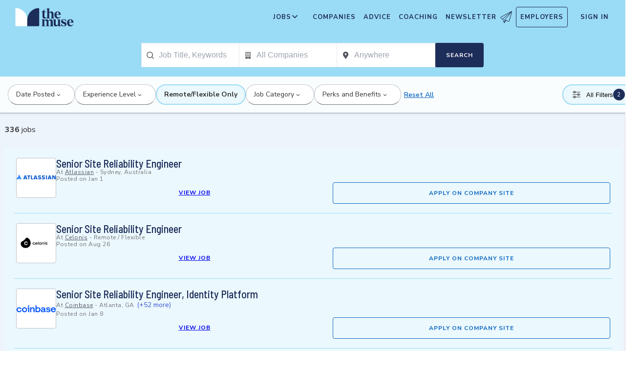

--- FILE ---
content_type: text/html; charset=utf-8
request_url: https://www.themuse.com/hiring/location/remote-flexible/keyword/senior-site-reliability-engineer/
body_size: 30830
content:
<!DOCTYPE html><html lang="en" class="__variable_68d6dd __variable_c14089"><head><meta charSet="utf-8"/><meta name="viewport" content="width=device-width, height=device-height, initial-scale=1"/><link rel="stylesheet" href="https://themuse-renderer.vercel.app/_next/static/css/37e85729638690ee.css?dpl=dpl_BEKshgyTYZWcazfBsEA11mXoU8fD" data-precedence="next"/><link rel="stylesheet" href="https://themuse-renderer.vercel.app/_next/static/css/61a99921ae38e7b4.css?dpl=dpl_BEKshgyTYZWcazfBsEA11mXoU8fD" data-precedence="next"/><link rel="stylesheet" href="https://themuse-renderer.vercel.app/_next/static/css/071217ef94935b39.css?dpl=dpl_BEKshgyTYZWcazfBsEA11mXoU8fD" data-precedence="next"/><link rel="stylesheet" href="https://themuse-renderer.vercel.app/_next/static/css/ccf250451061f81f.css?dpl=dpl_BEKshgyTYZWcazfBsEA11mXoU8fD" data-precedence="next"/><link rel="stylesheet" href="https://themuse-renderer.vercel.app/_next/static/css/5c435868c1b110b6.css?dpl=dpl_BEKshgyTYZWcazfBsEA11mXoU8fD" data-precedence="next"/><link rel="stylesheet" href="https://themuse-renderer.vercel.app/_next/static/css/b57f51823ca2a25d.css?dpl=dpl_BEKshgyTYZWcazfBsEA11mXoU8fD" data-precedence="next"/><link rel="stylesheet" href="https://themuse-renderer.vercel.app/_next/static/css/0a5595884c60eb8f.css?dpl=dpl_BEKshgyTYZWcazfBsEA11mXoU8fD" data-precedence="next"/><link rel="stylesheet" href="https://themuse-renderer.vercel.app/_next/static/css/a396f05f7847d413.css?dpl=dpl_BEKshgyTYZWcazfBsEA11mXoU8fD" data-precedence="next"/><link rel="stylesheet" href="https://themuse-renderer.vercel.app/_next/static/css/f8a0aafa1e3736b9.css?dpl=dpl_BEKshgyTYZWcazfBsEA11mXoU8fD" data-precedence="next"/><link rel="stylesheet" href="https://themuse-renderer.vercel.app/_next/static/css/18dd9705f7233706.css?dpl=dpl_BEKshgyTYZWcazfBsEA11mXoU8fD" data-precedence="next"/><link rel="stylesheet" href="https://themuse-renderer.vercel.app/_next/static/css/6ca385c96c64095d.css?dpl=dpl_BEKshgyTYZWcazfBsEA11mXoU8fD" data-precedence="next"/><link rel="stylesheet" href="https://themuse-renderer.vercel.app/_next/static/css/6b2460ac8ad832c2.css?dpl=dpl_BEKshgyTYZWcazfBsEA11mXoU8fD" data-precedence="next"/><link rel="stylesheet" href="https://themuse-renderer.vercel.app/_next/static/css/e8450e51d70d75da.css?dpl=dpl_BEKshgyTYZWcazfBsEA11mXoU8fD" data-precedence="next"/><link rel="stylesheet" href="https://themuse-renderer.vercel.app/_next/static/css/b756f84222882bd0.css?dpl=dpl_BEKshgyTYZWcazfBsEA11mXoU8fD" data-precedence="next"/><link rel="preload" as="script" fetchPriority="low" href="https://themuse-renderer.vercel.app/_next/static/chunks/webpack-442258f0a2dba07c.js?dpl=dpl_BEKshgyTYZWcazfBsEA11mXoU8fD"/><script src="https://themuse-renderer.vercel.app/_next/static/chunks/7eeef67d-82a5c25b638cfadd.js?dpl=dpl_BEKshgyTYZWcazfBsEA11mXoU8fD" async=""></script><script src="https://themuse-renderer.vercel.app/_next/static/chunks/4079-6fe28cf2f86ae099.js?dpl=dpl_BEKshgyTYZWcazfBsEA11mXoU8fD" async=""></script><script src="https://themuse-renderer.vercel.app/_next/static/chunks/main-app-ce4f48bac08a1efb.js?dpl=dpl_BEKshgyTYZWcazfBsEA11mXoU8fD" async=""></script><script src="https://themuse-renderer.vercel.app/_next/static/chunks/4103-0113b625b23f227c.js?dpl=dpl_BEKshgyTYZWcazfBsEA11mXoU8fD" async=""></script><script src="https://themuse-renderer.vercel.app/_next/static/chunks/5263-3fdbb4055a5f88fd.js?dpl=dpl_BEKshgyTYZWcazfBsEA11mXoU8fD" async=""></script><script src="https://themuse-renderer.vercel.app/_next/static/chunks/1409-7cf9ef09006ea0d9.js?dpl=dpl_BEKshgyTYZWcazfBsEA11mXoU8fD" async=""></script><script src="https://themuse-renderer.vercel.app/_next/static/chunks/13-cdc5f09203cc5880.js?dpl=dpl_BEKshgyTYZWcazfBsEA11mXoU8fD" async=""></script><script src="https://themuse-renderer.vercel.app/_next/static/chunks/2456-15299a54b1f664ad.js?dpl=dpl_BEKshgyTYZWcazfBsEA11mXoU8fD" async=""></script><script src="https://themuse-renderer.vercel.app/_next/static/chunks/6706-7a2a3adbbef7841a.js?dpl=dpl_BEKshgyTYZWcazfBsEA11mXoU8fD" async=""></script><script src="https://themuse-renderer.vercel.app/_next/static/chunks/9362-b12f8b2480777579.js?dpl=dpl_BEKshgyTYZWcazfBsEA11mXoU8fD" async=""></script><script src="https://themuse-renderer.vercel.app/_next/static/chunks/9463-00cf1d65e04cdf35.js?dpl=dpl_BEKshgyTYZWcazfBsEA11mXoU8fD" async=""></script><script src="https://themuse-renderer.vercel.app/_next/static/chunks/3978-c07de86a53ac64af.js?dpl=dpl_BEKshgyTYZWcazfBsEA11mXoU8fD" async=""></script><script src="https://themuse-renderer.vercel.app/_next/static/chunks/app/search/%5B%5B...params%5D%5D/layout-d5200b4aaa6700d5.js?dpl=dpl_BEKshgyTYZWcazfBsEA11mXoU8fD" async=""></script><script src="https://themuse-renderer.vercel.app/_next/static/chunks/4464-7230f003089f9bab.js?dpl=dpl_BEKshgyTYZWcazfBsEA11mXoU8fD" async=""></script><script src="https://themuse-renderer.vercel.app/_next/static/chunks/6643-83c66e8395c98012.js?dpl=dpl_BEKshgyTYZWcazfBsEA11mXoU8fD" async=""></script><script src="https://themuse-renderer.vercel.app/_next/static/chunks/app/search/%5B%5B...params%5D%5D/page-6a53a984d28a893e.js?dpl=dpl_BEKshgyTYZWcazfBsEA11mXoU8fD" async=""></script><script src="https://themuse-renderer.vercel.app/_next/static/chunks/app/global-error-b038fd9a713b66ea.js?dpl=dpl_BEKshgyTYZWcazfBsEA11mXoU8fD" async=""></script><script src="https://themuse-renderer.vercel.app/_next/static/chunks/684-e473e68463dc87d6.js?dpl=dpl_BEKshgyTYZWcazfBsEA11mXoU8fD" async=""></script><script src="https://themuse-renderer.vercel.app/_next/static/chunks/app/layout-7f2832e3a1945918.js?dpl=dpl_BEKshgyTYZWcazfBsEA11mXoU8fD" async=""></script><link rel="preload" href="https://www.googletagmanager.com/gtm.js?id=GTM-P3K3QB" as="script"/><meta name="next-size-adjust" content=""/><link rel="preconnect" href="https://connect.facebook.net"/><link rel="preconnect" href="https://snap.licdn.com"/><link rel="preconnect" href="https://track-1.themuse.com"/><link rel="preconnect" href="https://www.googletagmanager.com"/><link rel="dns-prefetch" href="https://connect.facebook.net"/><link rel="dns-prefetch" href="https://snap.licdn.com"/><link rel="dns-prefetch" href="https://track-1.themuse.com"/><link rel="dns-prefetch" href="https://www.googletagmanager.com"/><link rel="apple-touch-icon" sizes="180x180" href="https://public-assets.themuse.com/images/favicons/apple-touch-icon.png"/><link rel="icon" type="image/png" sizes="32x32" href="https://public-assets.themuse.com/images/favicons/favicon-32x32.png"/><link rel="icon" type="image/png" sizes="16x16" href="https://public-assets.themuse.com/images/favicons/favicon-16x16.png"/><link rel="shortcut icon" href="https://public-assets.themuse.com/images/favicons/favicon.ico" sizes="any"/><meta name="theme-color" content="#9ADBF5"/><script src="https://themuse-renderer.vercel.app/_next/static/chunks/polyfills-42372ed130431b0a.js?dpl=dpl_BEKshgyTYZWcazfBsEA11mXoU8fD" noModule=""></script></head><body><div hidden=""><!--$?--><template id="B:0"></template><!--/$--></div><script>(self.__next_s=self.__next_s||[]).push([0,{"children":"\n              window.dataLayer = window.dataLayer || [];\n            ","id":"DataLayer-Setup"}])</script><script>(self.__next_s=self.__next_s||[]).push([0,{"children":"\n            const noop = () => null;\n            window.OskarTS = window.OskarTS || {\n              q: [],\n              capture: noop,\n              getOskarID: noop,\n              getSessionID: noop\n            };\n          ","id":"ASYNC_OSKAR (deprecated)"}])</script><script>
        if (typeof window !== 'undefined') {
          try {
            localStorage.setItem('user_geo_context', '{"country":"US","city":"Columbus","region":"OH","latitude":"39.9625","longitude":"-83.0061","timezone":"America/New_York"}');

            // Also set on window for immediate access
            window.__geo_context = {"country":"US","city":"Columbus","region":"OH","latitude":"39.9625","longitude":"-83.0061","timezone":"America/New_York"};

          } catch (error) {
            console.debug('Failed to set geo context:', error);
          }
        }
      </script><!--$?--><template id="B:1"></template><div class="loading_pageWrapper__Ww9vB"><div class="loading_navWrapper__WikcP"><header class="header_header__LTrRV"><a tabindex="0" aria-label="Skip to main content" class="header_skipNav__lTTlW" href="#">Skip to main content</a><a class="header_logoAnchor__ivx_7" href="https://www.themuse.com/" aria-label="Home Page"><svg xmlns="http://www.w3.org/2000/svg" aria-labelledby="MuseColorLogo" aria-describedby="MuseColorLogoDesc" viewBox="0 0 103 33" width="1em" height="1em" class="header_logo__iydRN"><title id="MuseColorLogo">The Muse Logo</title><desc id="MuseColorLogoDesc">A logo with &amp;quat;the muse&amp;quat; in dark blue text.</desc><path d="M48.0115 15.3357V7.68611H46.248V7.2835C48.2884 6.55237 49.991 5.10037 51.0351 3.20105H51.5383V6.78024H54.8155V7.68611H51.5383V15.0458C51.5383 16.306 52.0456 17.2641 53.1004 17.2641C53.6868 17.2517 54.2465 17.0171 54.6666 16.6079L54.9685 16.7085C54.3123 18.0694 53.2011 19.2772 51.2887 19.2772C49.2193 19.1524 48.0115 17.7513 48.0115 15.3357Z" fill="#1D2D5A"></path><path d="M56.3294 16.4307V4.08277C56.3294 2.41999 55.4195 2.267 54.562 2.267L54.5137 1.91673L59.8039 1.01086V8.92212C60.1575 8.22335 60.6981 7.63651 61.3657 7.22704C62.0332 6.81756 62.8013 6.60155 63.5844 6.6031C65.5532 6.6031 67.4173 7.91561 67.4173 10.5366V16.4831C67.4173 18.1459 68.3231 18.4478 69.08 18.6008V18.9511H62.4773V18.6008C63.1335 18.4478 63.8864 18.1459 63.8864 16.4831V10.9875C63.8864 9.42539 62.9805 8.82147 61.974 8.76913C61.1689 8.77371 60.3947 9.07966 59.8039 9.62669V16.4307C59.8039 18.0935 60.6092 18.3955 61.3661 18.5485V18.9028H54.6063V18.5565C55.4115 18.3955 56.3294 18.0935 56.3294 16.4307Z" fill="#1D2D5A"></path><path d="M68.9795 12.8516C68.9795 8.92218 71.2985 6.60315 74.7247 6.60315C78.5052 6.60315 80.1156 9.52609 80.0673 12.5497H72.607C72.76 15.8269 74.3704 17.24 76.2305 17.24C76.9032 17.2126 77.5622 17.0406 78.1624 16.7356C78.7627 16.4306 79.2902 15.9998 79.709 15.4726L80.011 15.5249C79.6181 16.5857 78.9105 17.5011 77.9831 18.1486C77.0556 18.7962 75.9525 19.145 74.8213 19.1484C72.0031 19.1524 68.9795 17.0871 68.9795 12.8516ZM76.629 11.7968C76.629 9.9287 76.1218 7.36811 74.7126 7.36811C73.3035 7.36811 72.6996 10.0897 72.6473 11.7968H76.629Z" fill="#1D2D5A"></path><path d="M62.5256 30.192V24.6964C62.5256 23.1866 61.5714 22.5827 60.5126 22.5827C59.7931 22.5904 59.1052 22.8794 58.5962 23.3879C58.6378 23.6717 58.654 23.9587 58.6445 24.2455V30.192C58.6445 31.8548 59.3531 32.1567 60.0576 32.3097V32.66H53.8575V32.3097C54.562 32.1567 55.2706 31.8548 55.2706 30.192V24.7487C55.2706 23.2349 54.3607 22.631 53.2576 22.631C52.5615 22.6434 51.8946 22.913 51.3854 23.3879V30.192C51.3854 31.8548 52.09 32.1567 52.7946 32.3097V32.66H46.2441V32.3097C47.1017 32.1567 47.9552 31.8548 47.9552 30.192V22.9853C47.9552 21.3225 47.1017 21.0165 46.2441 20.9159V20.5696H51.3854V22.8363C52.243 21.4755 53.4508 20.469 55.1659 20.469C55.9401 20.4344 56.7018 20.6726 57.3183 21.142C57.9348 21.6114 58.3671 22.2822 58.5398 23.0376C59.3974 21.5762 60.6092 20.469 62.4209 20.469C64.3897 20.469 66.0001 21.7775 66.0001 24.3985V30.345C66.0001 32.0118 66.91 32.3137 67.6629 32.4627V32.817H61.2212V32.4627C61.821 32.1567 62.5256 31.8427 62.5256 30.192Z" fill="#1D2D5A"></path><path d="M67.7195 28.8794V22.9329C67.7195 21.2701 66.8096 20.9681 66.0044 20.8675V20.5132H71.198V28.4285C71.198 29.9906 72.1039 30.5945 73.1104 30.6468C73.9368 30.6277 74.7269 30.3036 75.3288 29.7369V22.9852C75.3288 21.3224 74.5719 21.0164 73.9197 20.9158V20.5696H78.8556V30.2966C78.8556 31.9593 79.7655 32.2613 80.5224 32.4143V32.7645H76.3474C75.8974 32.1445 75.572 31.4431 75.3892 30.6992C74.9732 31.3583 74.4017 31.9052 73.7251 32.292C73.0484 32.6788 72.2871 32.8936 71.508 32.9175C69.5353 32.8129 67.7195 31.5004 67.7195 28.8794Z" fill="#1D2D5A"></path><path d="M80.9732 31.907V28.3762H81.3758C82.789 31.2508 84.1498 32.1083 85.563 32.1083C86.7708 32.1083 87.3747 31.4521 87.3747 30.5462C87.3747 29.0807 85.7119 28.6781 83.8962 27.8729C81.7301 26.9147 80.6753 25.8075 80.6753 24.1448C80.6753 21.9264 82.4387 20.3643 85.414 20.3643C86.7958 20.4129 88.1584 20.7031 89.4401 21.2218V24.495H89.0375C87.9303 21.7251 86.6218 21.1695 85.4583 21.1695C84.2021 21.1695 83.4452 21.8257 83.4452 22.6833C83.4452 23.9434 85.2087 24.2937 87.427 25.4049C88.7355 25.9565 90.197 26.8141 90.197 28.9318C90.197 31.4521 88.2846 32.8612 85.563 32.8612C83.9849 32.851 82.4246 32.5266 80.9732 31.907Z" fill="#1D2D5A"></path><path d="M91.2437 26.6087C91.2437 22.6793 93.5627 20.3602 96.9889 20.3602C100.721 20.3602 102.384 23.2832 102.331 26.3068H94.8671C95.0201 29.584 96.6346 30.9931 98.4906 30.9931C99.1631 30.9664 99.8219 30.7951 100.422 30.4908C101.022 30.1865 101.55 29.7564 101.969 29.2297L102.271 29.282C101.877 30.3428 101.169 31.258 100.241 31.9054C99.3125 32.5529 98.209 32.9018 97.0774 32.9055C94.231 32.9136 91.2437 30.8482 91.2437 26.6087ZM98.8529 25.5499C98.8529 23.6858 98.3497 21.1212 96.9406 21.1212C95.5314 21.1212 94.9275 23.8468 94.8712 25.5499H98.8529Z" fill="#1D2D5A"></path><path d="M21.3126 21.8795V21.5459C21.3164 16.3199 19.3644 11.2816 15.8407 7.4221C12.317 3.56264 7.47667 1.16144 2.27184 0.69081C1.81122 0.645113 1.35124 0.783661 0.992486 1.07616C0.633737 1.36866 0.405416 1.79131 0.357422 2.25169V21.8961V30.8646C0.363487 31.3303 0.551411 31.7752 0.881075 32.1042C1.21074 32.4333 1.656 32.6204 2.12175 32.6256H21.3126V21.8795Z" fill="white"></path><path d="M21.3125 21.8795V21.546C21.3088 16.3199 23.2607 11.2816 26.7844 7.42217C30.3081 3.56272 35.1485 1.16151 40.3533 0.690883C40.5893 0.670889 40.8269 0.698502 41.0519 0.772106C41.277 0.845709 41.485 0.963801 41.6636 1.11935C41.8422 1.2749 41.9876 1.46472 42.0914 1.67759C42.1952 1.89045 42.2552 2.12201 42.2677 2.35849V21.9529V30.9213C42.2625 31.3868 42.0753 31.8317 41.7462 32.1608C41.417 32.4899 40.9722 32.6771 40.5067 32.6823H21.3125V21.8795Z" fill="#1D2D5A"></path></svg></a><div class="header_newsletterWrapper__vZB1B"><div class="header_menuItem__NTVuQ"><a class="header_newsletterButton__FdiOh" href="https://www.themuse.com/email-signup" aria-label="Open Newsletter Modal">Newsletter <svg width="20" height="20" viewBox="0 0 24 24" aria-hidden="true" aria-labelledby="tm-icon-arrowDownShape"><g stroke="#000" stroke-linecap="round" stroke-linejoin="round" clip-path="url(#Airplane)"><path d="M4.953 15.765 23.299.617M9.231 17.6l7.489 3.21a1.07 1.07 0 0 0 1.452-.7L23.48 1.18a.535.535 0 0 0-.769-.616L1.063 12.208a1.071 1.071 0 0 0 .086 1.927l3.8 1.63"></path><path d="m4.953 15.765 2.6 7.2a.806.806 0 0 0 1.43.168l2.89-4.4"></path><path d="M23.299.617 9.23 17.6l-.915 5.9"></path></g><defs><clipPath id="Airplane"><path fill="#fff" d="M0 0h24v24H0z"></path></clipPath></defs></svg></a></div></div><nav class="header_navItems__bJ1FL"><div class="header_navItem__gQwCU"><button type="button" class="header_navButton__5gZ6n header_hamburgerButton__IGLjV" aria-label="Open Navigation Menu" aria-haspopup="true"><svg height="1em" width="1em"><path fill="none" stroke="#FFF" stroke-linecap="round" d="M.5.5h18m-18 16h18m-18-8h18"></path></svg></button></div><ul class="header_menu__VGAiH header_mainMenu__t2GwC"><li class="header_menuItemSubNav__qOBog" data-key="jobs"><div class="header_trigger__UVPz4"></div><details class="header_subMenu__LlKvP"><summary class="header_menuItem__NTVuQ" aria-label="Open Jobs Sub Menu"><span class="header_menuItemLink__V59xT">Jobs</span><svg width="1em" height="1em" viewBox="0 0 10 10" aria-hidden="true" aria-labelledby="tm-icon-arrowUpShape" class="header_arrowUp__It7o8"><path fill="#333" d="M5 .757L9.243 5l-.943.943-3.3-3.3-3.3 3.3L.757 5z"></path></svg><svg width="1em" height="1em" viewBox="0 0 10 10" aria-hidden="true" aria-labelledby="tm-icon-arrowDownShape" class="header_arrowDown__ouktZ"><path fill="#333" d="M5 9.243L.757 5l.943-.943 3.3 3.3 3.3-3.3.943.943z"></path></svg></summary><ul class="header_detailsList__Uc0eh"><li class="header_subMenuItem__d4sEO header_hiddenMobile__gApYJ"><a class="header_menuItemLink__V59xT header_subMenuItemLink__u5Lqi" href="https://www.themuse.com/search/category/account_management/">Account Management</a></li><li class="header_subMenuItem__d4sEO header_hiddenMobile__gApYJ"><a class="header_menuItemLink__V59xT header_subMenuItemLink__u5Lqi" href="https://www.themuse.com/search/category/accounting_finance/">Accounting and Finance</a></li><li class="header_subMenuItem__d4sEO"><a class="header_menuItemLink__V59xT header_subMenuItemLink__u5Lqi" href="https://www.themuse.com/search/category/administration_office/">Administration and Office</a></li><li class="header_subMenuItem__d4sEO"><a class="header_menuItemLink__V59xT header_subMenuItemLink__u5Lqi" href="https://www.themuse.com/search/category/advertising_marketing/">Advertising and Marketing</a></li><li class="header_subMenuItem__d4sEO header_hiddenMobile__gApYJ"><a class="header_menuItemLink__V59xT header_subMenuItemLink__u5Lqi" href="https://www.themuse.com/search/category/arts/">Arts</a></li><li class="header_subMenuItem__d4sEO header_hiddenMobile__gApYJ"><a class="header_menuItemLink__V59xT header_subMenuItemLink__u5Lqi" href="https://www.themuse.com/search/category/business_operations/">Business Operations</a></li><li class="header_subMenuItem__d4sEO"><a class="header_menuItemLink__V59xT header_subMenuItemLink__u5Lqi" href="https://www.themuse.com/search/category/computer_it/">Computer and IT</a></li><li class="header_subMenuItem__d4sEO"><a class="header_menuItemLink__V59xT header_subMenuItemLink__u5Lqi" href="https://www.themuse.com/search/category/customer_service/">Customer Service</a></li><li class="header_subMenuItem__d4sEO header_hiddenMobile__gApYJ"><a class="header_menuItemLink__V59xT header_subMenuItemLink__u5Lqi" href="https://www.themuse.com/search/category/data_analytics/">Data and Analytics</a></li><li class="header_subMenuItem__d4sEO"><a class="header_menuItemLink__V59xT header_subMenuItemLink__u5Lqi" href="https://www.themuse.com/search/category/design_ux/">Design and UX</a></li><li class="header_subMenuItem__d4sEO header_hiddenMobile__gApYJ"><a class="header_menuItemLink__V59xT header_subMenuItemLink__u5Lqi" href="https://www.themuse.com/search/category/education/">Education</a></li><li class="header_subMenuItem__d4sEO header_hiddenMobile__gApYJ"><a class="header_menuItemLink__V59xT header_subMenuItemLink__u5Lqi" href="https://www.themuse.com/search/category/healthcare/">Healthcare</a></li><li class="header_subMenuItem__d4sEO"><a class="header_menuItemLink__V59xT header_subMenuItemLink__u5Lqi" href="https://www.themuse.com/search/category/human_resources_recruitment/">Human Resources and Recruitment</a></li><li class="header_subMenuItem__d4sEO header_hiddenMobile__gApYJ"><a class="header_menuItemLink__V59xT header_subMenuItemLink__u5Lqi" href="https://www.themuse.com/search/category/management/">Management</a></li><li class="header_subMenuItem__d4sEO header_hiddenMobile__gApYJ"><a class="header_menuItemLink__V59xT header_subMenuItemLink__u5Lqi" href="https://www.themuse.com/search/category/media_pr_communications/">Media, PR, and Communications</a></li><li class="header_subMenuItem__d4sEO"><a class="header_menuItemLink__V59xT header_subMenuItemLink__u5Lqi" href="https://www.themuse.com/search/category/product_management/">Product Management</a></li><li class="header_subMenuItem__d4sEO header_hiddenMobile__gApYJ"><a class="header_menuItemLink__V59xT header_subMenuItemLink__u5Lqi" href="https://www.themuse.com/search/category/project_management/">Project Management</a></li><li class="header_subMenuItem__d4sEO"><a class="header_menuItemLink__V59xT header_subMenuItemLink__u5Lqi" href="https://www.themuse.com/search/category/sales/">Sales</a></li><li class="header_subMenuItem__d4sEO"><a class="header_menuItemLink__V59xT header_subMenuItemLink__u5Lqi" href="https://www.themuse.com/search/category/software_engineering/">Software Engineering</a></li><li class="header_subMenuItem__d4sEO header_hiddenMobile__gApYJ"><a class="header_menuItemLink__V59xT header_subMenuItemLink__u5Lqi" href="https://www.themuse.com/search/category/writing_editing/">Writing and Editing</a></li><li class="header_subMenuItem__d4sEO"><a class="header_menuItemLink__V59xT header_subMenuItemLink__u5Lqi" href="https://www.themuse.com/search/">View All Jobs <svg viewBox="0 0 6.89 11.31" width="1em" height="1em" aria-hidden="true" aria-labelledby="tm-icon-arrowRightShape"><path fill="#53b6d0" d="M1.24 11.31L0 10.07l4.42-4.42L0 1.24 1.24 0l5.65 5.65-5.65 5.66z"></path></svg></a></li></ul></details></li><li class="header_menuItem__NTVuQ" data-key="companies"><a class="header_menuItemLink__V59xT" href="https://www.themuse.com/companies" data-link="companies">Companies</a></li><li class="header_menuItem__NTVuQ" data-key="advice"><a class="header_menuItemLink__V59xT" href="https://www.themuse.com/advice" data-link="advice">Advice</a></li><li class="header_menuItem__NTVuQ" data-key="coaching"><a class="header_menuItemLink__V59xT" href="https://www.themuse.com/coaching" data-link="coaching">Coaching</a></li><li class="header_menuItem__NTVuQ" data-key="newsletter"><a class="header_menuItemLink__V59xT" href="https://www.themuse.com/email-signup" data-link="newsletter">Newsletter<svg width="24" height="24" viewBox="0 0 24 24" aria-hidden="true" aria-labelledby="tm-icon-arrowDownShape"><g stroke="#000" stroke-linecap="round" stroke-linejoin="round" clip-path="url(#Airplane)"><path d="M4.953 15.765 23.299.617M9.231 17.6l7.489 3.21a1.07 1.07 0 0 0 1.452-.7L23.48 1.18a.535.535 0 0 0-.769-.616L1.063 12.208a1.071 1.071 0 0 0 .086 1.927l3.8 1.63"></path><path d="m4.953 15.765 2.6 7.2a.806.806 0 0 0 1.43.168l2.89-4.4"></path><path d="M23.299.617 9.23 17.6l-.915 5.9"></path></g><defs><clipPath id="Airplane"><path fill="#fff" d="M0 0h24v24H0z"></path></clipPath></defs></svg></a></li><li class="header_menuItem__NTVuQ header_outlined__eyBEe" data-key="employers"><a class="header_menuItemLink__V59xT" href="https://share.hsforms.com/1j7c2fX44SWaLy4i8zsHqJwr1cv3" data-link="employers">Employers</a></li></ul><div class="header_navItem__gQwCU"><a tabindex="0" class="header_signIn__A2xJt header_menuItemLink__V59xT" aria-label="Sign In" href="https://www.themuse.com/user/login">Sign In</a></div><ul class="header_menu__VGAiH header_userMenu__r0mXR" aria-label="Hi undefined"><li class="header_menuItem__NTVuQ"><a class="header_menuItemLink__V59xT" data-header-link="saved-companies" href="https://www.themuse.com/companies?favorited=true">Saved Companies</a></li><li class="header_menuItem__NTVuQ"><a class="header_menuItemLink__V59xT" data-header-link="account-settings" href="https://www.themuse.com/user">Account Settings</a></li><li class="header_menuItem__NTVuQ"><a class="header_menuItemLink__V59xT" data-header-link="sign-out" href="https://www.themuse.com/user/logout">Sign Out</a></li></ul><button class="header_closeButton__OJNzq" tabindex="0" type="button" aria-label="Close Navigation Menu"><svg viewBox="0 0 18 19" aria-hidden="true" height="1em" width="1em"><path d="M.818 1.258l16.417 16.418m-.053-16.418L.765 17.676" fill="none" fill-rule="evenodd" stroke="#333" stroke-width="1.35"></path></svg></button></nav></header><section class="loading_dropdownNav__1SluO"><div class="loading_skeleton__lSaP3" style="width:200px;height:40px"></div><div class="loading_skeleton__lSaP3" style="width:150px;height:40px"></div><div class="loading_skeleton__lSaP3" style="width:120px;height:40px"></div><div class="loading_skeleton__lSaP3" style="width:80px;height:40px"></div></section><section class="loading_filterNav__XdLTH"><div class="loading_skeleton__lSaP3" style="width:100%;height:48px"></div></section></div><div class="loading_mainContent__9OeYA"><div class="loading_jobList__9_HIP"><div class="loading_jobContentHeader__3h7F3"><div class="loading_skeleton__lSaP3" style="width:200px;height:32px"></div></div><div class="loading_jobResults__6UzGg"><div class="styles_jobTile__hua_d skeleton_skeletonJobTile__rN4HM"><div class="styles_logo__4AEEc skeleton_skeletonLogo__sFHN4 skeleton_skeleton__HGoIh"><svg class="NullLogo_nullLogo__xdC8v " width="80" height="80" viewBox="0 0 29 37" fill="none" xmlns="http://www.w3.org/2000/svg"><g clip-path="url(#clip0_611_2508)"><path d="M28.5 35.0277C28.5 35.2929 28.3946 35.5473 28.2071 35.7348C28.0196 35.9223 27.7652 36.0277 27.5 36.0277H14.5V1.9717C14.4999 1.78781 14.5504 1.60745 14.6461 1.45043C14.7418 1.29341 14.879 1.16582 15.0425 1.08169C15.206 0.997558 15.3895 0.96014 15.5729 0.973549C15.7563 0.986959 15.9325 1.05068 16.082 1.1577L28.082 9.7297C28.2114 9.82232 28.3169 9.94451 28.3896 10.0861C28.4623 10.2277 28.5001 10.3845 28.5 10.5437V35.0277Z" stroke="#767676" stroke-linecap="round" stroke-linejoin="round"></path><path d="M26.4995 8.60008V3.02808" stroke="#767676" stroke-linecap="round" stroke-linejoin="round"></path><path d="M14.5 10.0282H18.5" stroke="#767676" stroke-linecap="round" stroke-linejoin="round"></path><path d="M14.5 16.028H20.5" stroke="#767676" stroke-linecap="round" stroke-linejoin="round"></path><path d="M0.499756 22.028H6.49976" stroke="#767676" stroke-linecap="round" stroke-linejoin="round"></path><path d="M0.499756 28.0281H6.49976" stroke="#767676" stroke-linecap="round" stroke-linejoin="round"></path><path d="M14.5 22.028H23.5" stroke="#767676" stroke-linecap="round" stroke-linejoin="round"></path><path d="M18.5002 36.0281V29.0281C18.5002 28.7629 18.6056 28.5085 18.7931 28.321C18.9807 28.1334 19.235 28.0281 19.5002 28.0281H23.5002C23.7655 28.0281 24.0198 28.1334 24.2074 28.321C24.3949 28.5085 24.5002 28.7629 24.5002 29.0281V36.0281" stroke="#767676" stroke-linecap="round" stroke-linejoin="round"></path><path d="M14.4998 16.028H1.49976C1.23454 16.028 0.980185 16.1333 0.792649 16.3208C0.605113 16.5084 0.499756 16.7627 0.499756 17.028V35.028C0.499756 35.2932 0.605113 35.5475 0.792649 35.7351C0.980185 35.9226 1.23454 36.028 1.49976 36.028H14.4998" stroke="#767676" stroke-linecap="round" stroke-linejoin="round"></path></g><defs><clipPath id="clip0_611_2508"><rect width="29" height="37" fill="white"></rect></clipPath></defs></svg></div><div class="styles_body__Utwe2 skeleton_skeletonBody__9OiSA"><h2 class="styles_title__hASwV skeleton_skeletonTitle__FPLSK skeleton_skeleton__HGoIh"></h2><div class="styles_details__ABjND skeleton_skeletonDetails__DA63N skeleton_skeleton__HGoIh"></div><div class="styles_details__ABjND skeleton_skeletonDetailsWide__FJEhc skeleton_skeleton__HGoIh"></div><div class="styles_ctaWrapper__Le7c6 skeleton_skeletonCtaWrapper__8oleY"><a class="styles_cta__SyP4y styles_btn__av8m5 styles_disabled__xqydF skeleton_skeletonButtonWide__BzjdR skeleton_skeleton__HGoIh"> </a></div></div><div> </div></div><div class="styles_jobTile__hua_d skeleton_skeletonJobTile__rN4HM"><div class="styles_logo__4AEEc skeleton_skeletonLogo__sFHN4 skeleton_skeleton__HGoIh"><svg class="NullLogo_nullLogo__xdC8v " width="80" height="80" viewBox="0 0 29 37" fill="none" xmlns="http://www.w3.org/2000/svg"><g clip-path="url(#clip0_611_2508)"><path d="M28.5 35.0277C28.5 35.2929 28.3946 35.5473 28.2071 35.7348C28.0196 35.9223 27.7652 36.0277 27.5 36.0277H14.5V1.9717C14.4999 1.78781 14.5504 1.60745 14.6461 1.45043C14.7418 1.29341 14.879 1.16582 15.0425 1.08169C15.206 0.997558 15.3895 0.96014 15.5729 0.973549C15.7563 0.986959 15.9325 1.05068 16.082 1.1577L28.082 9.7297C28.2114 9.82232 28.3169 9.94451 28.3896 10.0861C28.4623 10.2277 28.5001 10.3845 28.5 10.5437V35.0277Z" stroke="#767676" stroke-linecap="round" stroke-linejoin="round"></path><path d="M26.4995 8.60008V3.02808" stroke="#767676" stroke-linecap="round" stroke-linejoin="round"></path><path d="M14.5 10.0282H18.5" stroke="#767676" stroke-linecap="round" stroke-linejoin="round"></path><path d="M14.5 16.028H20.5" stroke="#767676" stroke-linecap="round" stroke-linejoin="round"></path><path d="M0.499756 22.028H6.49976" stroke="#767676" stroke-linecap="round" stroke-linejoin="round"></path><path d="M0.499756 28.0281H6.49976" stroke="#767676" stroke-linecap="round" stroke-linejoin="round"></path><path d="M14.5 22.028H23.5" stroke="#767676" stroke-linecap="round" stroke-linejoin="round"></path><path d="M18.5002 36.0281V29.0281C18.5002 28.7629 18.6056 28.5085 18.7931 28.321C18.9807 28.1334 19.235 28.0281 19.5002 28.0281H23.5002C23.7655 28.0281 24.0198 28.1334 24.2074 28.321C24.3949 28.5085 24.5002 28.7629 24.5002 29.0281V36.0281" stroke="#767676" stroke-linecap="round" stroke-linejoin="round"></path><path d="M14.4998 16.028H1.49976C1.23454 16.028 0.980185 16.1333 0.792649 16.3208C0.605113 16.5084 0.499756 16.7627 0.499756 17.028V35.028C0.499756 35.2932 0.605113 35.5475 0.792649 35.7351C0.980185 35.9226 1.23454 36.028 1.49976 36.028H14.4998" stroke="#767676" stroke-linecap="round" stroke-linejoin="round"></path></g><defs><clipPath id="clip0_611_2508"><rect width="29" height="37" fill="white"></rect></clipPath></defs></svg></div><div class="styles_body__Utwe2 skeleton_skeletonBody__9OiSA"><h2 class="styles_title__hASwV skeleton_skeletonTitle__FPLSK skeleton_skeleton__HGoIh"></h2><div class="styles_details__ABjND skeleton_skeletonDetails__DA63N skeleton_skeleton__HGoIh"></div><div class="styles_details__ABjND skeleton_skeletonDetailsWide__FJEhc skeleton_skeleton__HGoIh"></div><div class="styles_ctaWrapper__Le7c6 skeleton_skeletonCtaWrapper__8oleY"><a class="styles_cta__SyP4y styles_btn__av8m5 styles_disabled__xqydF skeleton_skeletonButtonWide__BzjdR skeleton_skeleton__HGoIh"> </a></div></div><div> </div></div><div class="styles_jobTile__hua_d skeleton_skeletonJobTile__rN4HM"><div class="styles_logo__4AEEc skeleton_skeletonLogo__sFHN4 skeleton_skeleton__HGoIh"><svg class="NullLogo_nullLogo__xdC8v " width="80" height="80" viewBox="0 0 29 37" fill="none" xmlns="http://www.w3.org/2000/svg"><g clip-path="url(#clip0_611_2508)"><path d="M28.5 35.0277C28.5 35.2929 28.3946 35.5473 28.2071 35.7348C28.0196 35.9223 27.7652 36.0277 27.5 36.0277H14.5V1.9717C14.4999 1.78781 14.5504 1.60745 14.6461 1.45043C14.7418 1.29341 14.879 1.16582 15.0425 1.08169C15.206 0.997558 15.3895 0.96014 15.5729 0.973549C15.7563 0.986959 15.9325 1.05068 16.082 1.1577L28.082 9.7297C28.2114 9.82232 28.3169 9.94451 28.3896 10.0861C28.4623 10.2277 28.5001 10.3845 28.5 10.5437V35.0277Z" stroke="#767676" stroke-linecap="round" stroke-linejoin="round"></path><path d="M26.4995 8.60008V3.02808" stroke="#767676" stroke-linecap="round" stroke-linejoin="round"></path><path d="M14.5 10.0282H18.5" stroke="#767676" stroke-linecap="round" stroke-linejoin="round"></path><path d="M14.5 16.028H20.5" stroke="#767676" stroke-linecap="round" stroke-linejoin="round"></path><path d="M0.499756 22.028H6.49976" stroke="#767676" stroke-linecap="round" stroke-linejoin="round"></path><path d="M0.499756 28.0281H6.49976" stroke="#767676" stroke-linecap="round" stroke-linejoin="round"></path><path d="M14.5 22.028H23.5" stroke="#767676" stroke-linecap="round" stroke-linejoin="round"></path><path d="M18.5002 36.0281V29.0281C18.5002 28.7629 18.6056 28.5085 18.7931 28.321C18.9807 28.1334 19.235 28.0281 19.5002 28.0281H23.5002C23.7655 28.0281 24.0198 28.1334 24.2074 28.321C24.3949 28.5085 24.5002 28.7629 24.5002 29.0281V36.0281" stroke="#767676" stroke-linecap="round" stroke-linejoin="round"></path><path d="M14.4998 16.028H1.49976C1.23454 16.028 0.980185 16.1333 0.792649 16.3208C0.605113 16.5084 0.499756 16.7627 0.499756 17.028V35.028C0.499756 35.2932 0.605113 35.5475 0.792649 35.7351C0.980185 35.9226 1.23454 36.028 1.49976 36.028H14.4998" stroke="#767676" stroke-linecap="round" stroke-linejoin="round"></path></g><defs><clipPath id="clip0_611_2508"><rect width="29" height="37" fill="white"></rect></clipPath></defs></svg></div><div class="styles_body__Utwe2 skeleton_skeletonBody__9OiSA"><h2 class="styles_title__hASwV skeleton_skeletonTitle__FPLSK skeleton_skeleton__HGoIh"></h2><div class="styles_details__ABjND skeleton_skeletonDetails__DA63N skeleton_skeleton__HGoIh"></div><div class="styles_details__ABjND skeleton_skeletonDetailsWide__FJEhc skeleton_skeleton__HGoIh"></div><div class="styles_ctaWrapper__Le7c6 skeleton_skeletonCtaWrapper__8oleY"><a class="styles_cta__SyP4y styles_btn__av8m5 styles_disabled__xqydF skeleton_skeletonButtonWide__BzjdR skeleton_skeleton__HGoIh"> </a></div></div><div> </div></div><div class="styles_jobTile__hua_d skeleton_skeletonJobTile__rN4HM"><div class="styles_logo__4AEEc skeleton_skeletonLogo__sFHN4 skeleton_skeleton__HGoIh"><svg class="NullLogo_nullLogo__xdC8v " width="80" height="80" viewBox="0 0 29 37" fill="none" xmlns="http://www.w3.org/2000/svg"><g clip-path="url(#clip0_611_2508)"><path d="M28.5 35.0277C28.5 35.2929 28.3946 35.5473 28.2071 35.7348C28.0196 35.9223 27.7652 36.0277 27.5 36.0277H14.5V1.9717C14.4999 1.78781 14.5504 1.60745 14.6461 1.45043C14.7418 1.29341 14.879 1.16582 15.0425 1.08169C15.206 0.997558 15.3895 0.96014 15.5729 0.973549C15.7563 0.986959 15.9325 1.05068 16.082 1.1577L28.082 9.7297C28.2114 9.82232 28.3169 9.94451 28.3896 10.0861C28.4623 10.2277 28.5001 10.3845 28.5 10.5437V35.0277Z" stroke="#767676" stroke-linecap="round" stroke-linejoin="round"></path><path d="M26.4995 8.60008V3.02808" stroke="#767676" stroke-linecap="round" stroke-linejoin="round"></path><path d="M14.5 10.0282H18.5" stroke="#767676" stroke-linecap="round" stroke-linejoin="round"></path><path d="M14.5 16.028H20.5" stroke="#767676" stroke-linecap="round" stroke-linejoin="round"></path><path d="M0.499756 22.028H6.49976" stroke="#767676" stroke-linecap="round" stroke-linejoin="round"></path><path d="M0.499756 28.0281H6.49976" stroke="#767676" stroke-linecap="round" stroke-linejoin="round"></path><path d="M14.5 22.028H23.5" stroke="#767676" stroke-linecap="round" stroke-linejoin="round"></path><path d="M18.5002 36.0281V29.0281C18.5002 28.7629 18.6056 28.5085 18.7931 28.321C18.9807 28.1334 19.235 28.0281 19.5002 28.0281H23.5002C23.7655 28.0281 24.0198 28.1334 24.2074 28.321C24.3949 28.5085 24.5002 28.7629 24.5002 29.0281V36.0281" stroke="#767676" stroke-linecap="round" stroke-linejoin="round"></path><path d="M14.4998 16.028H1.49976C1.23454 16.028 0.980185 16.1333 0.792649 16.3208C0.605113 16.5084 0.499756 16.7627 0.499756 17.028V35.028C0.499756 35.2932 0.605113 35.5475 0.792649 35.7351C0.980185 35.9226 1.23454 36.028 1.49976 36.028H14.4998" stroke="#767676" stroke-linecap="round" stroke-linejoin="round"></path></g><defs><clipPath id="clip0_611_2508"><rect width="29" height="37" fill="white"></rect></clipPath></defs></svg></div><div class="styles_body__Utwe2 skeleton_skeletonBody__9OiSA"><h2 class="styles_title__hASwV skeleton_skeletonTitle__FPLSK skeleton_skeleton__HGoIh"></h2><div class="styles_details__ABjND skeleton_skeletonDetails__DA63N skeleton_skeleton__HGoIh"></div><div class="styles_details__ABjND skeleton_skeletonDetailsWide__FJEhc skeleton_skeleton__HGoIh"></div><div class="styles_ctaWrapper__Le7c6 skeleton_skeletonCtaWrapper__8oleY"><a class="styles_cta__SyP4y styles_btn__av8m5 styles_disabled__xqydF skeleton_skeletonButtonWide__BzjdR skeleton_skeleton__HGoIh"> </a></div></div><div> </div></div><div class="styles_jobTile__hua_d skeleton_skeletonJobTile__rN4HM"><div class="styles_logo__4AEEc skeleton_skeletonLogo__sFHN4 skeleton_skeleton__HGoIh"><svg class="NullLogo_nullLogo__xdC8v " width="80" height="80" viewBox="0 0 29 37" fill="none" xmlns="http://www.w3.org/2000/svg"><g clip-path="url(#clip0_611_2508)"><path d="M28.5 35.0277C28.5 35.2929 28.3946 35.5473 28.2071 35.7348C28.0196 35.9223 27.7652 36.0277 27.5 36.0277H14.5V1.9717C14.4999 1.78781 14.5504 1.60745 14.6461 1.45043C14.7418 1.29341 14.879 1.16582 15.0425 1.08169C15.206 0.997558 15.3895 0.96014 15.5729 0.973549C15.7563 0.986959 15.9325 1.05068 16.082 1.1577L28.082 9.7297C28.2114 9.82232 28.3169 9.94451 28.3896 10.0861C28.4623 10.2277 28.5001 10.3845 28.5 10.5437V35.0277Z" stroke="#767676" stroke-linecap="round" stroke-linejoin="round"></path><path d="M26.4995 8.60008V3.02808" stroke="#767676" stroke-linecap="round" stroke-linejoin="round"></path><path d="M14.5 10.0282H18.5" stroke="#767676" stroke-linecap="round" stroke-linejoin="round"></path><path d="M14.5 16.028H20.5" stroke="#767676" stroke-linecap="round" stroke-linejoin="round"></path><path d="M0.499756 22.028H6.49976" stroke="#767676" stroke-linecap="round" stroke-linejoin="round"></path><path d="M0.499756 28.0281H6.49976" stroke="#767676" stroke-linecap="round" stroke-linejoin="round"></path><path d="M14.5 22.028H23.5" stroke="#767676" stroke-linecap="round" stroke-linejoin="round"></path><path d="M18.5002 36.0281V29.0281C18.5002 28.7629 18.6056 28.5085 18.7931 28.321C18.9807 28.1334 19.235 28.0281 19.5002 28.0281H23.5002C23.7655 28.0281 24.0198 28.1334 24.2074 28.321C24.3949 28.5085 24.5002 28.7629 24.5002 29.0281V36.0281" stroke="#767676" stroke-linecap="round" stroke-linejoin="round"></path><path d="M14.4998 16.028H1.49976C1.23454 16.028 0.980185 16.1333 0.792649 16.3208C0.605113 16.5084 0.499756 16.7627 0.499756 17.028V35.028C0.499756 35.2932 0.605113 35.5475 0.792649 35.7351C0.980185 35.9226 1.23454 36.028 1.49976 36.028H14.4998" stroke="#767676" stroke-linecap="round" stroke-linejoin="round"></path></g><defs><clipPath id="clip0_611_2508"><rect width="29" height="37" fill="white"></rect></clipPath></defs></svg></div><div class="styles_body__Utwe2 skeleton_skeletonBody__9OiSA"><h2 class="styles_title__hASwV skeleton_skeletonTitle__FPLSK skeleton_skeleton__HGoIh"></h2><div class="styles_details__ABjND skeleton_skeletonDetails__DA63N skeleton_skeleton__HGoIh"></div><div class="styles_details__ABjND skeleton_skeletonDetailsWide__FJEhc skeleton_skeleton__HGoIh"></div><div class="styles_ctaWrapper__Le7c6 skeleton_skeletonCtaWrapper__8oleY"><a class="styles_cta__SyP4y styles_btn__av8m5 styles_disabled__xqydF skeleton_skeletonButtonWide__BzjdR skeleton_skeleton__HGoIh"> </a></div></div><div> </div></div><div class="styles_jobTile__hua_d skeleton_skeletonJobTile__rN4HM"><div class="styles_logo__4AEEc skeleton_skeletonLogo__sFHN4 skeleton_skeleton__HGoIh"><svg class="NullLogo_nullLogo__xdC8v " width="80" height="80" viewBox="0 0 29 37" fill="none" xmlns="http://www.w3.org/2000/svg"><g clip-path="url(#clip0_611_2508)"><path d="M28.5 35.0277C28.5 35.2929 28.3946 35.5473 28.2071 35.7348C28.0196 35.9223 27.7652 36.0277 27.5 36.0277H14.5V1.9717C14.4999 1.78781 14.5504 1.60745 14.6461 1.45043C14.7418 1.29341 14.879 1.16582 15.0425 1.08169C15.206 0.997558 15.3895 0.96014 15.5729 0.973549C15.7563 0.986959 15.9325 1.05068 16.082 1.1577L28.082 9.7297C28.2114 9.82232 28.3169 9.94451 28.3896 10.0861C28.4623 10.2277 28.5001 10.3845 28.5 10.5437V35.0277Z" stroke="#767676" stroke-linecap="round" stroke-linejoin="round"></path><path d="M26.4995 8.60008V3.02808" stroke="#767676" stroke-linecap="round" stroke-linejoin="round"></path><path d="M14.5 10.0282H18.5" stroke="#767676" stroke-linecap="round" stroke-linejoin="round"></path><path d="M14.5 16.028H20.5" stroke="#767676" stroke-linecap="round" stroke-linejoin="round"></path><path d="M0.499756 22.028H6.49976" stroke="#767676" stroke-linecap="round" stroke-linejoin="round"></path><path d="M0.499756 28.0281H6.49976" stroke="#767676" stroke-linecap="round" stroke-linejoin="round"></path><path d="M14.5 22.028H23.5" stroke="#767676" stroke-linecap="round" stroke-linejoin="round"></path><path d="M18.5002 36.0281V29.0281C18.5002 28.7629 18.6056 28.5085 18.7931 28.321C18.9807 28.1334 19.235 28.0281 19.5002 28.0281H23.5002C23.7655 28.0281 24.0198 28.1334 24.2074 28.321C24.3949 28.5085 24.5002 28.7629 24.5002 29.0281V36.0281" stroke="#767676" stroke-linecap="round" stroke-linejoin="round"></path><path d="M14.4998 16.028H1.49976C1.23454 16.028 0.980185 16.1333 0.792649 16.3208C0.605113 16.5084 0.499756 16.7627 0.499756 17.028V35.028C0.499756 35.2932 0.605113 35.5475 0.792649 35.7351C0.980185 35.9226 1.23454 36.028 1.49976 36.028H14.4998" stroke="#767676" stroke-linecap="round" stroke-linejoin="round"></path></g><defs><clipPath id="clip0_611_2508"><rect width="29" height="37" fill="white"></rect></clipPath></defs></svg></div><div class="styles_body__Utwe2 skeleton_skeletonBody__9OiSA"><h2 class="styles_title__hASwV skeleton_skeletonTitle__FPLSK skeleton_skeleton__HGoIh"></h2><div class="styles_details__ABjND skeleton_skeletonDetails__DA63N skeleton_skeleton__HGoIh"></div><div class="styles_details__ABjND skeleton_skeletonDetailsWide__FJEhc skeleton_skeleton__HGoIh"></div><div class="styles_ctaWrapper__Le7c6 skeleton_skeletonCtaWrapper__8oleY"><a class="styles_cta__SyP4y styles_btn__av8m5 styles_disabled__xqydF skeleton_skeletonButtonWide__BzjdR skeleton_skeleton__HGoIh"> </a></div></div><div> </div></div><div class="styles_jobTile__hua_d skeleton_skeletonJobTile__rN4HM"><div class="styles_logo__4AEEc skeleton_skeletonLogo__sFHN4 skeleton_skeleton__HGoIh"><svg class="NullLogo_nullLogo__xdC8v " width="80" height="80" viewBox="0 0 29 37" fill="none" xmlns="http://www.w3.org/2000/svg"><g clip-path="url(#clip0_611_2508)"><path d="M28.5 35.0277C28.5 35.2929 28.3946 35.5473 28.2071 35.7348C28.0196 35.9223 27.7652 36.0277 27.5 36.0277H14.5V1.9717C14.4999 1.78781 14.5504 1.60745 14.6461 1.45043C14.7418 1.29341 14.879 1.16582 15.0425 1.08169C15.206 0.997558 15.3895 0.96014 15.5729 0.973549C15.7563 0.986959 15.9325 1.05068 16.082 1.1577L28.082 9.7297C28.2114 9.82232 28.3169 9.94451 28.3896 10.0861C28.4623 10.2277 28.5001 10.3845 28.5 10.5437V35.0277Z" stroke="#767676" stroke-linecap="round" stroke-linejoin="round"></path><path d="M26.4995 8.60008V3.02808" stroke="#767676" stroke-linecap="round" stroke-linejoin="round"></path><path d="M14.5 10.0282H18.5" stroke="#767676" stroke-linecap="round" stroke-linejoin="round"></path><path d="M14.5 16.028H20.5" stroke="#767676" stroke-linecap="round" stroke-linejoin="round"></path><path d="M0.499756 22.028H6.49976" stroke="#767676" stroke-linecap="round" stroke-linejoin="round"></path><path d="M0.499756 28.0281H6.49976" stroke="#767676" stroke-linecap="round" stroke-linejoin="round"></path><path d="M14.5 22.028H23.5" stroke="#767676" stroke-linecap="round" stroke-linejoin="round"></path><path d="M18.5002 36.0281V29.0281C18.5002 28.7629 18.6056 28.5085 18.7931 28.321C18.9807 28.1334 19.235 28.0281 19.5002 28.0281H23.5002C23.7655 28.0281 24.0198 28.1334 24.2074 28.321C24.3949 28.5085 24.5002 28.7629 24.5002 29.0281V36.0281" stroke="#767676" stroke-linecap="round" stroke-linejoin="round"></path><path d="M14.4998 16.028H1.49976C1.23454 16.028 0.980185 16.1333 0.792649 16.3208C0.605113 16.5084 0.499756 16.7627 0.499756 17.028V35.028C0.499756 35.2932 0.605113 35.5475 0.792649 35.7351C0.980185 35.9226 1.23454 36.028 1.49976 36.028H14.4998" stroke="#767676" stroke-linecap="round" stroke-linejoin="round"></path></g><defs><clipPath id="clip0_611_2508"><rect width="29" height="37" fill="white"></rect></clipPath></defs></svg></div><div class="styles_body__Utwe2 skeleton_skeletonBody__9OiSA"><h2 class="styles_title__hASwV skeleton_skeletonTitle__FPLSK skeleton_skeleton__HGoIh"></h2><div class="styles_details__ABjND skeleton_skeletonDetails__DA63N skeleton_skeleton__HGoIh"></div><div class="styles_details__ABjND skeleton_skeletonDetailsWide__FJEhc skeleton_skeleton__HGoIh"></div><div class="styles_ctaWrapper__Le7c6 skeleton_skeletonCtaWrapper__8oleY"><a class="styles_cta__SyP4y styles_btn__av8m5 styles_disabled__xqydF skeleton_skeletonButtonWide__BzjdR skeleton_skeleton__HGoIh"> </a></div></div><div> </div></div><div class="styles_jobTile__hua_d skeleton_skeletonJobTile__rN4HM"><div class="styles_logo__4AEEc skeleton_skeletonLogo__sFHN4 skeleton_skeleton__HGoIh"><svg class="NullLogo_nullLogo__xdC8v " width="80" height="80" viewBox="0 0 29 37" fill="none" xmlns="http://www.w3.org/2000/svg"><g clip-path="url(#clip0_611_2508)"><path d="M28.5 35.0277C28.5 35.2929 28.3946 35.5473 28.2071 35.7348C28.0196 35.9223 27.7652 36.0277 27.5 36.0277H14.5V1.9717C14.4999 1.78781 14.5504 1.60745 14.6461 1.45043C14.7418 1.29341 14.879 1.16582 15.0425 1.08169C15.206 0.997558 15.3895 0.96014 15.5729 0.973549C15.7563 0.986959 15.9325 1.05068 16.082 1.1577L28.082 9.7297C28.2114 9.82232 28.3169 9.94451 28.3896 10.0861C28.4623 10.2277 28.5001 10.3845 28.5 10.5437V35.0277Z" stroke="#767676" stroke-linecap="round" stroke-linejoin="round"></path><path d="M26.4995 8.60008V3.02808" stroke="#767676" stroke-linecap="round" stroke-linejoin="round"></path><path d="M14.5 10.0282H18.5" stroke="#767676" stroke-linecap="round" stroke-linejoin="round"></path><path d="M14.5 16.028H20.5" stroke="#767676" stroke-linecap="round" stroke-linejoin="round"></path><path d="M0.499756 22.028H6.49976" stroke="#767676" stroke-linecap="round" stroke-linejoin="round"></path><path d="M0.499756 28.0281H6.49976" stroke="#767676" stroke-linecap="round" stroke-linejoin="round"></path><path d="M14.5 22.028H23.5" stroke="#767676" stroke-linecap="round" stroke-linejoin="round"></path><path d="M18.5002 36.0281V29.0281C18.5002 28.7629 18.6056 28.5085 18.7931 28.321C18.9807 28.1334 19.235 28.0281 19.5002 28.0281H23.5002C23.7655 28.0281 24.0198 28.1334 24.2074 28.321C24.3949 28.5085 24.5002 28.7629 24.5002 29.0281V36.0281" stroke="#767676" stroke-linecap="round" stroke-linejoin="round"></path><path d="M14.4998 16.028H1.49976C1.23454 16.028 0.980185 16.1333 0.792649 16.3208C0.605113 16.5084 0.499756 16.7627 0.499756 17.028V35.028C0.499756 35.2932 0.605113 35.5475 0.792649 35.7351C0.980185 35.9226 1.23454 36.028 1.49976 36.028H14.4998" stroke="#767676" stroke-linecap="round" stroke-linejoin="round"></path></g><defs><clipPath id="clip0_611_2508"><rect width="29" height="37" fill="white"></rect></clipPath></defs></svg></div><div class="styles_body__Utwe2 skeleton_skeletonBody__9OiSA"><h2 class="styles_title__hASwV skeleton_skeletonTitle__FPLSK skeleton_skeleton__HGoIh"></h2><div class="styles_details__ABjND skeleton_skeletonDetails__DA63N skeleton_skeleton__HGoIh"></div><div class="styles_details__ABjND skeleton_skeletonDetailsWide__FJEhc skeleton_skeleton__HGoIh"></div><div class="styles_ctaWrapper__Le7c6 skeleton_skeletonCtaWrapper__8oleY"><a class="styles_cta__SyP4y styles_btn__av8m5 styles_disabled__xqydF skeleton_skeletonButtonWide__BzjdR skeleton_skeleton__HGoIh"> </a></div></div><div> </div></div><div class="styles_jobTile__hua_d skeleton_skeletonJobTile__rN4HM"><div class="styles_logo__4AEEc skeleton_skeletonLogo__sFHN4 skeleton_skeleton__HGoIh"><svg class="NullLogo_nullLogo__xdC8v " width="80" height="80" viewBox="0 0 29 37" fill="none" xmlns="http://www.w3.org/2000/svg"><g clip-path="url(#clip0_611_2508)"><path d="M28.5 35.0277C28.5 35.2929 28.3946 35.5473 28.2071 35.7348C28.0196 35.9223 27.7652 36.0277 27.5 36.0277H14.5V1.9717C14.4999 1.78781 14.5504 1.60745 14.6461 1.45043C14.7418 1.29341 14.879 1.16582 15.0425 1.08169C15.206 0.997558 15.3895 0.96014 15.5729 0.973549C15.7563 0.986959 15.9325 1.05068 16.082 1.1577L28.082 9.7297C28.2114 9.82232 28.3169 9.94451 28.3896 10.0861C28.4623 10.2277 28.5001 10.3845 28.5 10.5437V35.0277Z" stroke="#767676" stroke-linecap="round" stroke-linejoin="round"></path><path d="M26.4995 8.60008V3.02808" stroke="#767676" stroke-linecap="round" stroke-linejoin="round"></path><path d="M14.5 10.0282H18.5" stroke="#767676" stroke-linecap="round" stroke-linejoin="round"></path><path d="M14.5 16.028H20.5" stroke="#767676" stroke-linecap="round" stroke-linejoin="round"></path><path d="M0.499756 22.028H6.49976" stroke="#767676" stroke-linecap="round" stroke-linejoin="round"></path><path d="M0.499756 28.0281H6.49976" stroke="#767676" stroke-linecap="round" stroke-linejoin="round"></path><path d="M14.5 22.028H23.5" stroke="#767676" stroke-linecap="round" stroke-linejoin="round"></path><path d="M18.5002 36.0281V29.0281C18.5002 28.7629 18.6056 28.5085 18.7931 28.321C18.9807 28.1334 19.235 28.0281 19.5002 28.0281H23.5002C23.7655 28.0281 24.0198 28.1334 24.2074 28.321C24.3949 28.5085 24.5002 28.7629 24.5002 29.0281V36.0281" stroke="#767676" stroke-linecap="round" stroke-linejoin="round"></path><path d="M14.4998 16.028H1.49976C1.23454 16.028 0.980185 16.1333 0.792649 16.3208C0.605113 16.5084 0.499756 16.7627 0.499756 17.028V35.028C0.499756 35.2932 0.605113 35.5475 0.792649 35.7351C0.980185 35.9226 1.23454 36.028 1.49976 36.028H14.4998" stroke="#767676" stroke-linecap="round" stroke-linejoin="round"></path></g><defs><clipPath id="clip0_611_2508"><rect width="29" height="37" fill="white"></rect></clipPath></defs></svg></div><div class="styles_body__Utwe2 skeleton_skeletonBody__9OiSA"><h2 class="styles_title__hASwV skeleton_skeletonTitle__FPLSK skeleton_skeleton__HGoIh"></h2><div class="styles_details__ABjND skeleton_skeletonDetails__DA63N skeleton_skeleton__HGoIh"></div><div class="styles_details__ABjND skeleton_skeletonDetailsWide__FJEhc skeleton_skeleton__HGoIh"></div><div class="styles_ctaWrapper__Le7c6 skeleton_skeletonCtaWrapper__8oleY"><a class="styles_cta__SyP4y styles_btn__av8m5 styles_disabled__xqydF skeleton_skeletonButtonWide__BzjdR skeleton_skeleton__HGoIh"> </a></div></div><div> </div></div><div class="styles_jobTile__hua_d skeleton_skeletonJobTile__rN4HM"><div class="styles_logo__4AEEc skeleton_skeletonLogo__sFHN4 skeleton_skeleton__HGoIh"><svg class="NullLogo_nullLogo__xdC8v " width="80" height="80" viewBox="0 0 29 37" fill="none" xmlns="http://www.w3.org/2000/svg"><g clip-path="url(#clip0_611_2508)"><path d="M28.5 35.0277C28.5 35.2929 28.3946 35.5473 28.2071 35.7348C28.0196 35.9223 27.7652 36.0277 27.5 36.0277H14.5V1.9717C14.4999 1.78781 14.5504 1.60745 14.6461 1.45043C14.7418 1.29341 14.879 1.16582 15.0425 1.08169C15.206 0.997558 15.3895 0.96014 15.5729 0.973549C15.7563 0.986959 15.9325 1.05068 16.082 1.1577L28.082 9.7297C28.2114 9.82232 28.3169 9.94451 28.3896 10.0861C28.4623 10.2277 28.5001 10.3845 28.5 10.5437V35.0277Z" stroke="#767676" stroke-linecap="round" stroke-linejoin="round"></path><path d="M26.4995 8.60008V3.02808" stroke="#767676" stroke-linecap="round" stroke-linejoin="round"></path><path d="M14.5 10.0282H18.5" stroke="#767676" stroke-linecap="round" stroke-linejoin="round"></path><path d="M14.5 16.028H20.5" stroke="#767676" stroke-linecap="round" stroke-linejoin="round"></path><path d="M0.499756 22.028H6.49976" stroke="#767676" stroke-linecap="round" stroke-linejoin="round"></path><path d="M0.499756 28.0281H6.49976" stroke="#767676" stroke-linecap="round" stroke-linejoin="round"></path><path d="M14.5 22.028H23.5" stroke="#767676" stroke-linecap="round" stroke-linejoin="round"></path><path d="M18.5002 36.0281V29.0281C18.5002 28.7629 18.6056 28.5085 18.7931 28.321C18.9807 28.1334 19.235 28.0281 19.5002 28.0281H23.5002C23.7655 28.0281 24.0198 28.1334 24.2074 28.321C24.3949 28.5085 24.5002 28.7629 24.5002 29.0281V36.0281" stroke="#767676" stroke-linecap="round" stroke-linejoin="round"></path><path d="M14.4998 16.028H1.49976C1.23454 16.028 0.980185 16.1333 0.792649 16.3208C0.605113 16.5084 0.499756 16.7627 0.499756 17.028V35.028C0.499756 35.2932 0.605113 35.5475 0.792649 35.7351C0.980185 35.9226 1.23454 36.028 1.49976 36.028H14.4998" stroke="#767676" stroke-linecap="round" stroke-linejoin="round"></path></g><defs><clipPath id="clip0_611_2508"><rect width="29" height="37" fill="white"></rect></clipPath></defs></svg></div><div class="styles_body__Utwe2 skeleton_skeletonBody__9OiSA"><h2 class="styles_title__hASwV skeleton_skeletonTitle__FPLSK skeleton_skeleton__HGoIh"></h2><div class="styles_details__ABjND skeleton_skeletonDetails__DA63N skeleton_skeleton__HGoIh"></div><div class="styles_details__ABjND skeleton_skeletonDetailsWide__FJEhc skeleton_skeleton__HGoIh"></div><div class="styles_ctaWrapper__Le7c6 skeleton_skeletonCtaWrapper__8oleY"><a class="styles_cta__SyP4y styles_btn__av8m5 styles_disabled__xqydF skeleton_skeletonButtonWide__BzjdR skeleton_skeleton__HGoIh"> </a></div></div><div> </div></div><div class="styles_jobTile__hua_d skeleton_skeletonJobTile__rN4HM"><div class="styles_logo__4AEEc skeleton_skeletonLogo__sFHN4 skeleton_skeleton__HGoIh"><svg class="NullLogo_nullLogo__xdC8v " width="80" height="80" viewBox="0 0 29 37" fill="none" xmlns="http://www.w3.org/2000/svg"><g clip-path="url(#clip0_611_2508)"><path d="M28.5 35.0277C28.5 35.2929 28.3946 35.5473 28.2071 35.7348C28.0196 35.9223 27.7652 36.0277 27.5 36.0277H14.5V1.9717C14.4999 1.78781 14.5504 1.60745 14.6461 1.45043C14.7418 1.29341 14.879 1.16582 15.0425 1.08169C15.206 0.997558 15.3895 0.96014 15.5729 0.973549C15.7563 0.986959 15.9325 1.05068 16.082 1.1577L28.082 9.7297C28.2114 9.82232 28.3169 9.94451 28.3896 10.0861C28.4623 10.2277 28.5001 10.3845 28.5 10.5437V35.0277Z" stroke="#767676" stroke-linecap="round" stroke-linejoin="round"></path><path d="M26.4995 8.60008V3.02808" stroke="#767676" stroke-linecap="round" stroke-linejoin="round"></path><path d="M14.5 10.0282H18.5" stroke="#767676" stroke-linecap="round" stroke-linejoin="round"></path><path d="M14.5 16.028H20.5" stroke="#767676" stroke-linecap="round" stroke-linejoin="round"></path><path d="M0.499756 22.028H6.49976" stroke="#767676" stroke-linecap="round" stroke-linejoin="round"></path><path d="M0.499756 28.0281H6.49976" stroke="#767676" stroke-linecap="round" stroke-linejoin="round"></path><path d="M14.5 22.028H23.5" stroke="#767676" stroke-linecap="round" stroke-linejoin="round"></path><path d="M18.5002 36.0281V29.0281C18.5002 28.7629 18.6056 28.5085 18.7931 28.321C18.9807 28.1334 19.235 28.0281 19.5002 28.0281H23.5002C23.7655 28.0281 24.0198 28.1334 24.2074 28.321C24.3949 28.5085 24.5002 28.7629 24.5002 29.0281V36.0281" stroke="#767676" stroke-linecap="round" stroke-linejoin="round"></path><path d="M14.4998 16.028H1.49976C1.23454 16.028 0.980185 16.1333 0.792649 16.3208C0.605113 16.5084 0.499756 16.7627 0.499756 17.028V35.028C0.499756 35.2932 0.605113 35.5475 0.792649 35.7351C0.980185 35.9226 1.23454 36.028 1.49976 36.028H14.4998" stroke="#767676" stroke-linecap="round" stroke-linejoin="round"></path></g><defs><clipPath id="clip0_611_2508"><rect width="29" height="37" fill="white"></rect></clipPath></defs></svg></div><div class="styles_body__Utwe2 skeleton_skeletonBody__9OiSA"><h2 class="styles_title__hASwV skeleton_skeletonTitle__FPLSK skeleton_skeleton__HGoIh"></h2><div class="styles_details__ABjND skeleton_skeletonDetails__DA63N skeleton_skeleton__HGoIh"></div><div class="styles_details__ABjND skeleton_skeletonDetailsWide__FJEhc skeleton_skeleton__HGoIh"></div><div class="styles_ctaWrapper__Le7c6 skeleton_skeletonCtaWrapper__8oleY"><a class="styles_cta__SyP4y styles_btn__av8m5 styles_disabled__xqydF skeleton_skeletonButtonWide__BzjdR skeleton_skeleton__HGoIh"> </a></div></div><div> </div></div><div class="styles_jobTile__hua_d skeleton_skeletonJobTile__rN4HM"><div class="styles_logo__4AEEc skeleton_skeletonLogo__sFHN4 skeleton_skeleton__HGoIh"><svg class="NullLogo_nullLogo__xdC8v " width="80" height="80" viewBox="0 0 29 37" fill="none" xmlns="http://www.w3.org/2000/svg"><g clip-path="url(#clip0_611_2508)"><path d="M28.5 35.0277C28.5 35.2929 28.3946 35.5473 28.2071 35.7348C28.0196 35.9223 27.7652 36.0277 27.5 36.0277H14.5V1.9717C14.4999 1.78781 14.5504 1.60745 14.6461 1.45043C14.7418 1.29341 14.879 1.16582 15.0425 1.08169C15.206 0.997558 15.3895 0.96014 15.5729 0.973549C15.7563 0.986959 15.9325 1.05068 16.082 1.1577L28.082 9.7297C28.2114 9.82232 28.3169 9.94451 28.3896 10.0861C28.4623 10.2277 28.5001 10.3845 28.5 10.5437V35.0277Z" stroke="#767676" stroke-linecap="round" stroke-linejoin="round"></path><path d="M26.4995 8.60008V3.02808" stroke="#767676" stroke-linecap="round" stroke-linejoin="round"></path><path d="M14.5 10.0282H18.5" stroke="#767676" stroke-linecap="round" stroke-linejoin="round"></path><path d="M14.5 16.028H20.5" stroke="#767676" stroke-linecap="round" stroke-linejoin="round"></path><path d="M0.499756 22.028H6.49976" stroke="#767676" stroke-linecap="round" stroke-linejoin="round"></path><path d="M0.499756 28.0281H6.49976" stroke="#767676" stroke-linecap="round" stroke-linejoin="round"></path><path d="M14.5 22.028H23.5" stroke="#767676" stroke-linecap="round" stroke-linejoin="round"></path><path d="M18.5002 36.0281V29.0281C18.5002 28.7629 18.6056 28.5085 18.7931 28.321C18.9807 28.1334 19.235 28.0281 19.5002 28.0281H23.5002C23.7655 28.0281 24.0198 28.1334 24.2074 28.321C24.3949 28.5085 24.5002 28.7629 24.5002 29.0281V36.0281" stroke="#767676" stroke-linecap="round" stroke-linejoin="round"></path><path d="M14.4998 16.028H1.49976C1.23454 16.028 0.980185 16.1333 0.792649 16.3208C0.605113 16.5084 0.499756 16.7627 0.499756 17.028V35.028C0.499756 35.2932 0.605113 35.5475 0.792649 35.7351C0.980185 35.9226 1.23454 36.028 1.49976 36.028H14.4998" stroke="#767676" stroke-linecap="round" stroke-linejoin="round"></path></g><defs><clipPath id="clip0_611_2508"><rect width="29" height="37" fill="white"></rect></clipPath></defs></svg></div><div class="styles_body__Utwe2 skeleton_skeletonBody__9OiSA"><h2 class="styles_title__hASwV skeleton_skeletonTitle__FPLSK skeleton_skeleton__HGoIh"></h2><div class="styles_details__ABjND skeleton_skeletonDetails__DA63N skeleton_skeleton__HGoIh"></div><div class="styles_details__ABjND skeleton_skeletonDetailsWide__FJEhc skeleton_skeleton__HGoIh"></div><div class="styles_ctaWrapper__Le7c6 skeleton_skeletonCtaWrapper__8oleY"><a class="styles_cta__SyP4y styles_btn__av8m5 styles_disabled__xqydF skeleton_skeletonButtonWide__BzjdR skeleton_skeleton__HGoIh"> </a></div></div><div> </div></div><div class="styles_jobTile__hua_d skeleton_skeletonJobTile__rN4HM"><div class="styles_logo__4AEEc skeleton_skeletonLogo__sFHN4 skeleton_skeleton__HGoIh"><svg class="NullLogo_nullLogo__xdC8v " width="80" height="80" viewBox="0 0 29 37" fill="none" xmlns="http://www.w3.org/2000/svg"><g clip-path="url(#clip0_611_2508)"><path d="M28.5 35.0277C28.5 35.2929 28.3946 35.5473 28.2071 35.7348C28.0196 35.9223 27.7652 36.0277 27.5 36.0277H14.5V1.9717C14.4999 1.78781 14.5504 1.60745 14.6461 1.45043C14.7418 1.29341 14.879 1.16582 15.0425 1.08169C15.206 0.997558 15.3895 0.96014 15.5729 0.973549C15.7563 0.986959 15.9325 1.05068 16.082 1.1577L28.082 9.7297C28.2114 9.82232 28.3169 9.94451 28.3896 10.0861C28.4623 10.2277 28.5001 10.3845 28.5 10.5437V35.0277Z" stroke="#767676" stroke-linecap="round" stroke-linejoin="round"></path><path d="M26.4995 8.60008V3.02808" stroke="#767676" stroke-linecap="round" stroke-linejoin="round"></path><path d="M14.5 10.0282H18.5" stroke="#767676" stroke-linecap="round" stroke-linejoin="round"></path><path d="M14.5 16.028H20.5" stroke="#767676" stroke-linecap="round" stroke-linejoin="round"></path><path d="M0.499756 22.028H6.49976" stroke="#767676" stroke-linecap="round" stroke-linejoin="round"></path><path d="M0.499756 28.0281H6.49976" stroke="#767676" stroke-linecap="round" stroke-linejoin="round"></path><path d="M14.5 22.028H23.5" stroke="#767676" stroke-linecap="round" stroke-linejoin="round"></path><path d="M18.5002 36.0281V29.0281C18.5002 28.7629 18.6056 28.5085 18.7931 28.321C18.9807 28.1334 19.235 28.0281 19.5002 28.0281H23.5002C23.7655 28.0281 24.0198 28.1334 24.2074 28.321C24.3949 28.5085 24.5002 28.7629 24.5002 29.0281V36.0281" stroke="#767676" stroke-linecap="round" stroke-linejoin="round"></path><path d="M14.4998 16.028H1.49976C1.23454 16.028 0.980185 16.1333 0.792649 16.3208C0.605113 16.5084 0.499756 16.7627 0.499756 17.028V35.028C0.499756 35.2932 0.605113 35.5475 0.792649 35.7351C0.980185 35.9226 1.23454 36.028 1.49976 36.028H14.4998" stroke="#767676" stroke-linecap="round" stroke-linejoin="round"></path></g><defs><clipPath id="clip0_611_2508"><rect width="29" height="37" fill="white"></rect></clipPath></defs></svg></div><div class="styles_body__Utwe2 skeleton_skeletonBody__9OiSA"><h2 class="styles_title__hASwV skeleton_skeletonTitle__FPLSK skeleton_skeleton__HGoIh"></h2><div class="styles_details__ABjND skeleton_skeletonDetails__DA63N skeleton_skeleton__HGoIh"></div><div class="styles_details__ABjND skeleton_skeletonDetailsWide__FJEhc skeleton_skeleton__HGoIh"></div><div class="styles_ctaWrapper__Le7c6 skeleton_skeletonCtaWrapper__8oleY"><a class="styles_cta__SyP4y styles_btn__av8m5 styles_disabled__xqydF skeleton_skeletonButtonWide__BzjdR skeleton_skeleton__HGoIh"> </a></div></div><div> </div></div><div class="styles_jobTile__hua_d skeleton_skeletonJobTile__rN4HM"><div class="styles_logo__4AEEc skeleton_skeletonLogo__sFHN4 skeleton_skeleton__HGoIh"><svg class="NullLogo_nullLogo__xdC8v " width="80" height="80" viewBox="0 0 29 37" fill="none" xmlns="http://www.w3.org/2000/svg"><g clip-path="url(#clip0_611_2508)"><path d="M28.5 35.0277C28.5 35.2929 28.3946 35.5473 28.2071 35.7348C28.0196 35.9223 27.7652 36.0277 27.5 36.0277H14.5V1.9717C14.4999 1.78781 14.5504 1.60745 14.6461 1.45043C14.7418 1.29341 14.879 1.16582 15.0425 1.08169C15.206 0.997558 15.3895 0.96014 15.5729 0.973549C15.7563 0.986959 15.9325 1.05068 16.082 1.1577L28.082 9.7297C28.2114 9.82232 28.3169 9.94451 28.3896 10.0861C28.4623 10.2277 28.5001 10.3845 28.5 10.5437V35.0277Z" stroke="#767676" stroke-linecap="round" stroke-linejoin="round"></path><path d="M26.4995 8.60008V3.02808" stroke="#767676" stroke-linecap="round" stroke-linejoin="round"></path><path d="M14.5 10.0282H18.5" stroke="#767676" stroke-linecap="round" stroke-linejoin="round"></path><path d="M14.5 16.028H20.5" stroke="#767676" stroke-linecap="round" stroke-linejoin="round"></path><path d="M0.499756 22.028H6.49976" stroke="#767676" stroke-linecap="round" stroke-linejoin="round"></path><path d="M0.499756 28.0281H6.49976" stroke="#767676" stroke-linecap="round" stroke-linejoin="round"></path><path d="M14.5 22.028H23.5" stroke="#767676" stroke-linecap="round" stroke-linejoin="round"></path><path d="M18.5002 36.0281V29.0281C18.5002 28.7629 18.6056 28.5085 18.7931 28.321C18.9807 28.1334 19.235 28.0281 19.5002 28.0281H23.5002C23.7655 28.0281 24.0198 28.1334 24.2074 28.321C24.3949 28.5085 24.5002 28.7629 24.5002 29.0281V36.0281" stroke="#767676" stroke-linecap="round" stroke-linejoin="round"></path><path d="M14.4998 16.028H1.49976C1.23454 16.028 0.980185 16.1333 0.792649 16.3208C0.605113 16.5084 0.499756 16.7627 0.499756 17.028V35.028C0.499756 35.2932 0.605113 35.5475 0.792649 35.7351C0.980185 35.9226 1.23454 36.028 1.49976 36.028H14.4998" stroke="#767676" stroke-linecap="round" stroke-linejoin="round"></path></g><defs><clipPath id="clip0_611_2508"><rect width="29" height="37" fill="white"></rect></clipPath></defs></svg></div><div class="styles_body__Utwe2 skeleton_skeletonBody__9OiSA"><h2 class="styles_title__hASwV skeleton_skeletonTitle__FPLSK skeleton_skeleton__HGoIh"></h2><div class="styles_details__ABjND skeleton_skeletonDetails__DA63N skeleton_skeleton__HGoIh"></div><div class="styles_details__ABjND skeleton_skeletonDetailsWide__FJEhc skeleton_skeleton__HGoIh"></div><div class="styles_ctaWrapper__Le7c6 skeleton_skeletonCtaWrapper__8oleY"><a class="styles_cta__SyP4y styles_btn__av8m5 styles_disabled__xqydF skeleton_skeletonButtonWide__BzjdR skeleton_skeleton__HGoIh"> </a></div></div><div> </div></div><div class="styles_jobTile__hua_d skeleton_skeletonJobTile__rN4HM"><div class="styles_logo__4AEEc skeleton_skeletonLogo__sFHN4 skeleton_skeleton__HGoIh"><svg class="NullLogo_nullLogo__xdC8v " width="80" height="80" viewBox="0 0 29 37" fill="none" xmlns="http://www.w3.org/2000/svg"><g clip-path="url(#clip0_611_2508)"><path d="M28.5 35.0277C28.5 35.2929 28.3946 35.5473 28.2071 35.7348C28.0196 35.9223 27.7652 36.0277 27.5 36.0277H14.5V1.9717C14.4999 1.78781 14.5504 1.60745 14.6461 1.45043C14.7418 1.29341 14.879 1.16582 15.0425 1.08169C15.206 0.997558 15.3895 0.96014 15.5729 0.973549C15.7563 0.986959 15.9325 1.05068 16.082 1.1577L28.082 9.7297C28.2114 9.82232 28.3169 9.94451 28.3896 10.0861C28.4623 10.2277 28.5001 10.3845 28.5 10.5437V35.0277Z" stroke="#767676" stroke-linecap="round" stroke-linejoin="round"></path><path d="M26.4995 8.60008V3.02808" stroke="#767676" stroke-linecap="round" stroke-linejoin="round"></path><path d="M14.5 10.0282H18.5" stroke="#767676" stroke-linecap="round" stroke-linejoin="round"></path><path d="M14.5 16.028H20.5" stroke="#767676" stroke-linecap="round" stroke-linejoin="round"></path><path d="M0.499756 22.028H6.49976" stroke="#767676" stroke-linecap="round" stroke-linejoin="round"></path><path d="M0.499756 28.0281H6.49976" stroke="#767676" stroke-linecap="round" stroke-linejoin="round"></path><path d="M14.5 22.028H23.5" stroke="#767676" stroke-linecap="round" stroke-linejoin="round"></path><path d="M18.5002 36.0281V29.0281C18.5002 28.7629 18.6056 28.5085 18.7931 28.321C18.9807 28.1334 19.235 28.0281 19.5002 28.0281H23.5002C23.7655 28.0281 24.0198 28.1334 24.2074 28.321C24.3949 28.5085 24.5002 28.7629 24.5002 29.0281V36.0281" stroke="#767676" stroke-linecap="round" stroke-linejoin="round"></path><path d="M14.4998 16.028H1.49976C1.23454 16.028 0.980185 16.1333 0.792649 16.3208C0.605113 16.5084 0.499756 16.7627 0.499756 17.028V35.028C0.499756 35.2932 0.605113 35.5475 0.792649 35.7351C0.980185 35.9226 1.23454 36.028 1.49976 36.028H14.4998" stroke="#767676" stroke-linecap="round" stroke-linejoin="round"></path></g><defs><clipPath id="clip0_611_2508"><rect width="29" height="37" fill="white"></rect></clipPath></defs></svg></div><div class="styles_body__Utwe2 skeleton_skeletonBody__9OiSA"><h2 class="styles_title__hASwV skeleton_skeletonTitle__FPLSK skeleton_skeleton__HGoIh"></h2><div class="styles_details__ABjND skeleton_skeletonDetails__DA63N skeleton_skeleton__HGoIh"></div><div class="styles_details__ABjND skeleton_skeletonDetailsWide__FJEhc skeleton_skeleton__HGoIh"></div><div class="styles_ctaWrapper__Le7c6 skeleton_skeletonCtaWrapper__8oleY"><a class="styles_cta__SyP4y styles_btn__av8m5 styles_disabled__xqydF skeleton_skeletonButtonWide__BzjdR skeleton_skeleton__HGoIh"> </a></div></div><div> </div></div><div class="styles_jobTile__hua_d skeleton_skeletonJobTile__rN4HM"><div class="styles_logo__4AEEc skeleton_skeletonLogo__sFHN4 skeleton_skeleton__HGoIh"><svg class="NullLogo_nullLogo__xdC8v " width="80" height="80" viewBox="0 0 29 37" fill="none" xmlns="http://www.w3.org/2000/svg"><g clip-path="url(#clip0_611_2508)"><path d="M28.5 35.0277C28.5 35.2929 28.3946 35.5473 28.2071 35.7348C28.0196 35.9223 27.7652 36.0277 27.5 36.0277H14.5V1.9717C14.4999 1.78781 14.5504 1.60745 14.6461 1.45043C14.7418 1.29341 14.879 1.16582 15.0425 1.08169C15.206 0.997558 15.3895 0.96014 15.5729 0.973549C15.7563 0.986959 15.9325 1.05068 16.082 1.1577L28.082 9.7297C28.2114 9.82232 28.3169 9.94451 28.3896 10.0861C28.4623 10.2277 28.5001 10.3845 28.5 10.5437V35.0277Z" stroke="#767676" stroke-linecap="round" stroke-linejoin="round"></path><path d="M26.4995 8.60008V3.02808" stroke="#767676" stroke-linecap="round" stroke-linejoin="round"></path><path d="M14.5 10.0282H18.5" stroke="#767676" stroke-linecap="round" stroke-linejoin="round"></path><path d="M14.5 16.028H20.5" stroke="#767676" stroke-linecap="round" stroke-linejoin="round"></path><path d="M0.499756 22.028H6.49976" stroke="#767676" stroke-linecap="round" stroke-linejoin="round"></path><path d="M0.499756 28.0281H6.49976" stroke="#767676" stroke-linecap="round" stroke-linejoin="round"></path><path d="M14.5 22.028H23.5" stroke="#767676" stroke-linecap="round" stroke-linejoin="round"></path><path d="M18.5002 36.0281V29.0281C18.5002 28.7629 18.6056 28.5085 18.7931 28.321C18.9807 28.1334 19.235 28.0281 19.5002 28.0281H23.5002C23.7655 28.0281 24.0198 28.1334 24.2074 28.321C24.3949 28.5085 24.5002 28.7629 24.5002 29.0281V36.0281" stroke="#767676" stroke-linecap="round" stroke-linejoin="round"></path><path d="M14.4998 16.028H1.49976C1.23454 16.028 0.980185 16.1333 0.792649 16.3208C0.605113 16.5084 0.499756 16.7627 0.499756 17.028V35.028C0.499756 35.2932 0.605113 35.5475 0.792649 35.7351C0.980185 35.9226 1.23454 36.028 1.49976 36.028H14.4998" stroke="#767676" stroke-linecap="round" stroke-linejoin="round"></path></g><defs><clipPath id="clip0_611_2508"><rect width="29" height="37" fill="white"></rect></clipPath></defs></svg></div><div class="styles_body__Utwe2 skeleton_skeletonBody__9OiSA"><h2 class="styles_title__hASwV skeleton_skeletonTitle__FPLSK skeleton_skeleton__HGoIh"></h2><div class="styles_details__ABjND skeleton_skeletonDetails__DA63N skeleton_skeleton__HGoIh"></div><div class="styles_details__ABjND skeleton_skeletonDetailsWide__FJEhc skeleton_skeleton__HGoIh"></div><div class="styles_ctaWrapper__Le7c6 skeleton_skeletonCtaWrapper__8oleY"><a class="styles_cta__SyP4y styles_btn__av8m5 styles_disabled__xqydF skeleton_skeletonButtonWide__BzjdR skeleton_skeleton__HGoIh"> </a></div></div><div> </div></div><div class="styles_jobTile__hua_d skeleton_skeletonJobTile__rN4HM"><div class="styles_logo__4AEEc skeleton_skeletonLogo__sFHN4 skeleton_skeleton__HGoIh"><svg class="NullLogo_nullLogo__xdC8v " width="80" height="80" viewBox="0 0 29 37" fill="none" xmlns="http://www.w3.org/2000/svg"><g clip-path="url(#clip0_611_2508)"><path d="M28.5 35.0277C28.5 35.2929 28.3946 35.5473 28.2071 35.7348C28.0196 35.9223 27.7652 36.0277 27.5 36.0277H14.5V1.9717C14.4999 1.78781 14.5504 1.60745 14.6461 1.45043C14.7418 1.29341 14.879 1.16582 15.0425 1.08169C15.206 0.997558 15.3895 0.96014 15.5729 0.973549C15.7563 0.986959 15.9325 1.05068 16.082 1.1577L28.082 9.7297C28.2114 9.82232 28.3169 9.94451 28.3896 10.0861C28.4623 10.2277 28.5001 10.3845 28.5 10.5437V35.0277Z" stroke="#767676" stroke-linecap="round" stroke-linejoin="round"></path><path d="M26.4995 8.60008V3.02808" stroke="#767676" stroke-linecap="round" stroke-linejoin="round"></path><path d="M14.5 10.0282H18.5" stroke="#767676" stroke-linecap="round" stroke-linejoin="round"></path><path d="M14.5 16.028H20.5" stroke="#767676" stroke-linecap="round" stroke-linejoin="round"></path><path d="M0.499756 22.028H6.49976" stroke="#767676" stroke-linecap="round" stroke-linejoin="round"></path><path d="M0.499756 28.0281H6.49976" stroke="#767676" stroke-linecap="round" stroke-linejoin="round"></path><path d="M14.5 22.028H23.5" stroke="#767676" stroke-linecap="round" stroke-linejoin="round"></path><path d="M18.5002 36.0281V29.0281C18.5002 28.7629 18.6056 28.5085 18.7931 28.321C18.9807 28.1334 19.235 28.0281 19.5002 28.0281H23.5002C23.7655 28.0281 24.0198 28.1334 24.2074 28.321C24.3949 28.5085 24.5002 28.7629 24.5002 29.0281V36.0281" stroke="#767676" stroke-linecap="round" stroke-linejoin="round"></path><path d="M14.4998 16.028H1.49976C1.23454 16.028 0.980185 16.1333 0.792649 16.3208C0.605113 16.5084 0.499756 16.7627 0.499756 17.028V35.028C0.499756 35.2932 0.605113 35.5475 0.792649 35.7351C0.980185 35.9226 1.23454 36.028 1.49976 36.028H14.4998" stroke="#767676" stroke-linecap="round" stroke-linejoin="round"></path></g><defs><clipPath id="clip0_611_2508"><rect width="29" height="37" fill="white"></rect></clipPath></defs></svg></div><div class="styles_body__Utwe2 skeleton_skeletonBody__9OiSA"><h2 class="styles_title__hASwV skeleton_skeletonTitle__FPLSK skeleton_skeleton__HGoIh"></h2><div class="styles_details__ABjND skeleton_skeletonDetails__DA63N skeleton_skeleton__HGoIh"></div><div class="styles_details__ABjND skeleton_skeletonDetailsWide__FJEhc skeleton_skeleton__HGoIh"></div><div class="styles_ctaWrapper__Le7c6 skeleton_skeletonCtaWrapper__8oleY"><a class="styles_cta__SyP4y styles_btn__av8m5 styles_disabled__xqydF skeleton_skeletonButtonWide__BzjdR skeleton_skeleton__HGoIh"> </a></div></div><div> </div></div><div class="styles_jobTile__hua_d skeleton_skeletonJobTile__rN4HM"><div class="styles_logo__4AEEc skeleton_skeletonLogo__sFHN4 skeleton_skeleton__HGoIh"><svg class="NullLogo_nullLogo__xdC8v " width="80" height="80" viewBox="0 0 29 37" fill="none" xmlns="http://www.w3.org/2000/svg"><g clip-path="url(#clip0_611_2508)"><path d="M28.5 35.0277C28.5 35.2929 28.3946 35.5473 28.2071 35.7348C28.0196 35.9223 27.7652 36.0277 27.5 36.0277H14.5V1.9717C14.4999 1.78781 14.5504 1.60745 14.6461 1.45043C14.7418 1.29341 14.879 1.16582 15.0425 1.08169C15.206 0.997558 15.3895 0.96014 15.5729 0.973549C15.7563 0.986959 15.9325 1.05068 16.082 1.1577L28.082 9.7297C28.2114 9.82232 28.3169 9.94451 28.3896 10.0861C28.4623 10.2277 28.5001 10.3845 28.5 10.5437V35.0277Z" stroke="#767676" stroke-linecap="round" stroke-linejoin="round"></path><path d="M26.4995 8.60008V3.02808" stroke="#767676" stroke-linecap="round" stroke-linejoin="round"></path><path d="M14.5 10.0282H18.5" stroke="#767676" stroke-linecap="round" stroke-linejoin="round"></path><path d="M14.5 16.028H20.5" stroke="#767676" stroke-linecap="round" stroke-linejoin="round"></path><path d="M0.499756 22.028H6.49976" stroke="#767676" stroke-linecap="round" stroke-linejoin="round"></path><path d="M0.499756 28.0281H6.49976" stroke="#767676" stroke-linecap="round" stroke-linejoin="round"></path><path d="M14.5 22.028H23.5" stroke="#767676" stroke-linecap="round" stroke-linejoin="round"></path><path d="M18.5002 36.0281V29.0281C18.5002 28.7629 18.6056 28.5085 18.7931 28.321C18.9807 28.1334 19.235 28.0281 19.5002 28.0281H23.5002C23.7655 28.0281 24.0198 28.1334 24.2074 28.321C24.3949 28.5085 24.5002 28.7629 24.5002 29.0281V36.0281" stroke="#767676" stroke-linecap="round" stroke-linejoin="round"></path><path d="M14.4998 16.028H1.49976C1.23454 16.028 0.980185 16.1333 0.792649 16.3208C0.605113 16.5084 0.499756 16.7627 0.499756 17.028V35.028C0.499756 35.2932 0.605113 35.5475 0.792649 35.7351C0.980185 35.9226 1.23454 36.028 1.49976 36.028H14.4998" stroke="#767676" stroke-linecap="round" stroke-linejoin="round"></path></g><defs><clipPath id="clip0_611_2508"><rect width="29" height="37" fill="white"></rect></clipPath></defs></svg></div><div class="styles_body__Utwe2 skeleton_skeletonBody__9OiSA"><h2 class="styles_title__hASwV skeleton_skeletonTitle__FPLSK skeleton_skeleton__HGoIh"></h2><div class="styles_details__ABjND skeleton_skeletonDetails__DA63N skeleton_skeleton__HGoIh"></div><div class="styles_details__ABjND skeleton_skeletonDetailsWide__FJEhc skeleton_skeleton__HGoIh"></div><div class="styles_ctaWrapper__Le7c6 skeleton_skeletonCtaWrapper__8oleY"><a class="styles_cta__SyP4y styles_btn__av8m5 styles_disabled__xqydF skeleton_skeletonButtonWide__BzjdR skeleton_skeleton__HGoIh"> </a></div></div><div> </div></div><div class="styles_jobTile__hua_d skeleton_skeletonJobTile__rN4HM"><div class="styles_logo__4AEEc skeleton_skeletonLogo__sFHN4 skeleton_skeleton__HGoIh"><svg class="NullLogo_nullLogo__xdC8v " width="80" height="80" viewBox="0 0 29 37" fill="none" xmlns="http://www.w3.org/2000/svg"><g clip-path="url(#clip0_611_2508)"><path d="M28.5 35.0277C28.5 35.2929 28.3946 35.5473 28.2071 35.7348C28.0196 35.9223 27.7652 36.0277 27.5 36.0277H14.5V1.9717C14.4999 1.78781 14.5504 1.60745 14.6461 1.45043C14.7418 1.29341 14.879 1.16582 15.0425 1.08169C15.206 0.997558 15.3895 0.96014 15.5729 0.973549C15.7563 0.986959 15.9325 1.05068 16.082 1.1577L28.082 9.7297C28.2114 9.82232 28.3169 9.94451 28.3896 10.0861C28.4623 10.2277 28.5001 10.3845 28.5 10.5437V35.0277Z" stroke="#767676" stroke-linecap="round" stroke-linejoin="round"></path><path d="M26.4995 8.60008V3.02808" stroke="#767676" stroke-linecap="round" stroke-linejoin="round"></path><path d="M14.5 10.0282H18.5" stroke="#767676" stroke-linecap="round" stroke-linejoin="round"></path><path d="M14.5 16.028H20.5" stroke="#767676" stroke-linecap="round" stroke-linejoin="round"></path><path d="M0.499756 22.028H6.49976" stroke="#767676" stroke-linecap="round" stroke-linejoin="round"></path><path d="M0.499756 28.0281H6.49976" stroke="#767676" stroke-linecap="round" stroke-linejoin="round"></path><path d="M14.5 22.028H23.5" stroke="#767676" stroke-linecap="round" stroke-linejoin="round"></path><path d="M18.5002 36.0281V29.0281C18.5002 28.7629 18.6056 28.5085 18.7931 28.321C18.9807 28.1334 19.235 28.0281 19.5002 28.0281H23.5002C23.7655 28.0281 24.0198 28.1334 24.2074 28.321C24.3949 28.5085 24.5002 28.7629 24.5002 29.0281V36.0281" stroke="#767676" stroke-linecap="round" stroke-linejoin="round"></path><path d="M14.4998 16.028H1.49976C1.23454 16.028 0.980185 16.1333 0.792649 16.3208C0.605113 16.5084 0.499756 16.7627 0.499756 17.028V35.028C0.499756 35.2932 0.605113 35.5475 0.792649 35.7351C0.980185 35.9226 1.23454 36.028 1.49976 36.028H14.4998" stroke="#767676" stroke-linecap="round" stroke-linejoin="round"></path></g><defs><clipPath id="clip0_611_2508"><rect width="29" height="37" fill="white"></rect></clipPath></defs></svg></div><div class="styles_body__Utwe2 skeleton_skeletonBody__9OiSA"><h2 class="styles_title__hASwV skeleton_skeletonTitle__FPLSK skeleton_skeleton__HGoIh"></h2><div class="styles_details__ABjND skeleton_skeletonDetails__DA63N skeleton_skeleton__HGoIh"></div><div class="styles_details__ABjND skeleton_skeletonDetailsWide__FJEhc skeleton_skeleton__HGoIh"></div><div class="styles_ctaWrapper__Le7c6 skeleton_skeletonCtaWrapper__8oleY"><a class="styles_cta__SyP4y styles_btn__av8m5 styles_disabled__xqydF skeleton_skeletonButtonWide__BzjdR skeleton_skeleton__HGoIh"> </a></div></div><div> </div></div><div class="styles_jobTile__hua_d skeleton_skeletonJobTile__rN4HM"><div class="styles_logo__4AEEc skeleton_skeletonLogo__sFHN4 skeleton_skeleton__HGoIh"><svg class="NullLogo_nullLogo__xdC8v " width="80" height="80" viewBox="0 0 29 37" fill="none" xmlns="http://www.w3.org/2000/svg"><g clip-path="url(#clip0_611_2508)"><path d="M28.5 35.0277C28.5 35.2929 28.3946 35.5473 28.2071 35.7348C28.0196 35.9223 27.7652 36.0277 27.5 36.0277H14.5V1.9717C14.4999 1.78781 14.5504 1.60745 14.6461 1.45043C14.7418 1.29341 14.879 1.16582 15.0425 1.08169C15.206 0.997558 15.3895 0.96014 15.5729 0.973549C15.7563 0.986959 15.9325 1.05068 16.082 1.1577L28.082 9.7297C28.2114 9.82232 28.3169 9.94451 28.3896 10.0861C28.4623 10.2277 28.5001 10.3845 28.5 10.5437V35.0277Z" stroke="#767676" stroke-linecap="round" stroke-linejoin="round"></path><path d="M26.4995 8.60008V3.02808" stroke="#767676" stroke-linecap="round" stroke-linejoin="round"></path><path d="M14.5 10.0282H18.5" stroke="#767676" stroke-linecap="round" stroke-linejoin="round"></path><path d="M14.5 16.028H20.5" stroke="#767676" stroke-linecap="round" stroke-linejoin="round"></path><path d="M0.499756 22.028H6.49976" stroke="#767676" stroke-linecap="round" stroke-linejoin="round"></path><path d="M0.499756 28.0281H6.49976" stroke="#767676" stroke-linecap="round" stroke-linejoin="round"></path><path d="M14.5 22.028H23.5" stroke="#767676" stroke-linecap="round" stroke-linejoin="round"></path><path d="M18.5002 36.0281V29.0281C18.5002 28.7629 18.6056 28.5085 18.7931 28.321C18.9807 28.1334 19.235 28.0281 19.5002 28.0281H23.5002C23.7655 28.0281 24.0198 28.1334 24.2074 28.321C24.3949 28.5085 24.5002 28.7629 24.5002 29.0281V36.0281" stroke="#767676" stroke-linecap="round" stroke-linejoin="round"></path><path d="M14.4998 16.028H1.49976C1.23454 16.028 0.980185 16.1333 0.792649 16.3208C0.605113 16.5084 0.499756 16.7627 0.499756 17.028V35.028C0.499756 35.2932 0.605113 35.5475 0.792649 35.7351C0.980185 35.9226 1.23454 36.028 1.49976 36.028H14.4998" stroke="#767676" stroke-linecap="round" stroke-linejoin="round"></path></g><defs><clipPath id="clip0_611_2508"><rect width="29" height="37" fill="white"></rect></clipPath></defs></svg></div><div class="styles_body__Utwe2 skeleton_skeletonBody__9OiSA"><h2 class="styles_title__hASwV skeleton_skeletonTitle__FPLSK skeleton_skeleton__HGoIh"></h2><div class="styles_details__ABjND skeleton_skeletonDetails__DA63N skeleton_skeleton__HGoIh"></div><div class="styles_details__ABjND skeleton_skeletonDetailsWide__FJEhc skeleton_skeleton__HGoIh"></div><div class="styles_ctaWrapper__Le7c6 skeleton_skeletonCtaWrapper__8oleY"><a class="styles_cta__SyP4y styles_btn__av8m5 styles_disabled__xqydF skeleton_skeletonButtonWide__BzjdR skeleton_skeleton__HGoIh"> </a></div></div><div> </div></div></div></div></div></div><!--/$--><!--$--><!--/$--><script>requestAnimationFrame(function(){$RT=performance.now()});</script><script src="https://themuse-renderer.vercel.app/_next/static/chunks/webpack-442258f0a2dba07c.js?dpl=dpl_BEKshgyTYZWcazfBsEA11mXoU8fD" id="_R_" async=""></script><div hidden id="S:1"><template id="P:2"></template><!--$?--><template id="B:3"></template><!--/$--></div><div hidden id="S:3"></div><script>$RB=[];$RV=function(a){$RT=performance.now();for(var b=0;b<a.length;b+=2){var c=a[b],e=a[b+1];null!==e.parentNode&&e.parentNode.removeChild(e);var f=c.parentNode;if(f){var g=c.previousSibling,h=0;do{if(c&&8===c.nodeType){var d=c.data;if("/$"===d||"/&"===d)if(0===h)break;else h--;else"$"!==d&&"$?"!==d&&"$~"!==d&&"$!"!==d&&"&"!==d||h++}d=c.nextSibling;f.removeChild(c);c=d}while(c);for(;e.firstChild;)f.insertBefore(e.firstChild,c);g.data="$";g._reactRetry&&requestAnimationFrame(g._reactRetry)}}a.length=0};
$RC=function(a,b){if(b=document.getElementById(b))(a=document.getElementById(a))?(a.previousSibling.data="$~",$RB.push(a,b),2===$RB.length&&("number"!==typeof $RT?requestAnimationFrame($RV.bind(null,$RB)):(a=performance.now(),setTimeout($RV.bind(null,$RB),2300>a&&2E3<a?2300-a:$RT+300-a)))):b.parentNode.removeChild(b)};$RC("B:3","S:3")</script><title>Search Jobs | The Muse</title><meta name="description" content="Search thousands of jobs from entry-level to executive positions"/><meta name="publisher" content="The Muse"/><meta name="robots" content="index, follow"/><meta name="googlebot" content="index, follow, max-video-preview:-1, max-image-preview:large, max-snippet:-1"/><meta name="format-detection" content="telephone=no, address=no, email=no"/><meta property="og:title" content="Search Jobs"/><meta property="og:description" content="Search thousands of jobs from entry-level to executive positions"/><meta property="og:locale" content="en_US"/><meta property="og:image" content="https://assets.themuse.com/uploaded/companies/1327/small_logo.png"/><meta property="og:image:width" content="720"/><meta property="og:image:height" content="320"/><meta property="og:type" content="website"/><meta name="twitter:card" content="summary_large_image"/><meta name="twitter:site" content="@TheMuse"/><meta name="twitter:creator" content="@themuse"/><meta name="twitter:title" content="Search Jobs"/><meta name="twitter:description" content="Search thousands of jobs from entry-level to executive positions"/><meta name="twitter:image" content="https://assets.themuse.com/uploaded/companies/1327/small_logo.png"/><link rel="icon" href="https://themuse-renderer.vercel.app/images/logo16x16.png" type="image/png" sizes="16x16"/><link rel="icon" href="https://themuse-renderer.vercel.app/images/logo32x32.png" type="image/png" sizes="32x32"/><link rel="apple-touch-icon" href="https://themuse-renderer.vercel.app/images/apple-touch-icon.png" type="image/png" sizes="180x180"/><script >document.querySelectorAll('body link[rel="icon"], body link[rel="apple-touch-icon"]').forEach(el => document.head.appendChild(el))</script><div hidden id="S:0"></div><script>$RC("B:0","S:0")</script><script>(self.__next_f=self.__next_f||[]).push([0])</script><script>self.__next_f.push([1,"1:\"$Sreact.fragment\"\n3:I[14642,[],\"\"]\n4:I[78976,[],\"\"]\n"])</script><script>self.__next_f.push([1,"5:I[8065,[\"4103\",\"static/chunks/4103-0113b625b23f227c.js?dpl=dpl_BEKshgyTYZWcazfBsEA11mXoU8fD\",\"5263\",\"static/chunks/5263-3fdbb4055a5f88fd.js?dpl=dpl_BEKshgyTYZWcazfBsEA11mXoU8fD\",\"1409\",\"static/chunks/1409-7cf9ef09006ea0d9.js?dpl=dpl_BEKshgyTYZWcazfBsEA11mXoU8fD\",\"13\",\"static/chunks/13-cdc5f09203cc5880.js?dpl=dpl_BEKshgyTYZWcazfBsEA11mXoU8fD\",\"2456\",\"static/chunks/2456-15299a54b1f664ad.js?dpl=dpl_BEKshgyTYZWcazfBsEA11mXoU8fD\",\"6706\",\"static/chunks/6706-7a2a3adbbef7841a.js?dpl=dpl_BEKshgyTYZWcazfBsEA11mXoU8fD\",\"9362\",\"static/chunks/9362-b12f8b2480777579.js?dpl=dpl_BEKshgyTYZWcazfBsEA11mXoU8fD\",\"9463\",\"static/chunks/9463-00cf1d65e04cdf35.js?dpl=dpl_BEKshgyTYZWcazfBsEA11mXoU8fD\",\"3978\",\"static/chunks/3978-c07de86a53ac64af.js?dpl=dpl_BEKshgyTYZWcazfBsEA11mXoU8fD\",\"1755\",\"static/chunks/app/search/%5B%5B...params%5D%5D/layout-d5200b4aaa6700d5.js?dpl=dpl_BEKshgyTYZWcazfBsEA11mXoU8fD\"],\"Provider\"]\n"])</script><script>self.__next_f.push([1,"7:I[21179,[],\"OutletBoundary\"]\n9:I[44138,[],\"AsyncMetadataOutlet\"]\n"])</script><script>self.__next_f.push([1,"b:I[16643,[\"4103\",\"static/chunks/4103-0113b625b23f227c.js?dpl=dpl_BEKshgyTYZWcazfBsEA11mXoU8fD\",\"5263\",\"static/chunks/5263-3fdbb4055a5f88fd.js?dpl=dpl_BEKshgyTYZWcazfBsEA11mXoU8fD\",\"1409\",\"static/chunks/1409-7cf9ef09006ea0d9.js?dpl=dpl_BEKshgyTYZWcazfBsEA11mXoU8fD\",\"13\",\"static/chunks/13-cdc5f09203cc5880.js?dpl=dpl_BEKshgyTYZWcazfBsEA11mXoU8fD\",\"2456\",\"static/chunks/2456-15299a54b1f664ad.js?dpl=dpl_BEKshgyTYZWcazfBsEA11mXoU8fD\",\"6706\",\"static/chunks/6706-7a2a3adbbef7841a.js?dpl=dpl_BEKshgyTYZWcazfBsEA11mXoU8fD\",\"9362\",\"static/chunks/9362-b12f8b2480777579.js?dpl=dpl_BEKshgyTYZWcazfBsEA11mXoU8fD\",\"9463\",\"static/chunks/9463-00cf1d65e04cdf35.js?dpl=dpl_BEKshgyTYZWcazfBsEA11mXoU8fD\",\"4464\",\"static/chunks/4464-7230f003089f9bab.js?dpl=dpl_BEKshgyTYZWcazfBsEA11mXoU8fD\",\"6643\",\"static/chunks/6643-83c66e8395c98012.js?dpl=dpl_BEKshgyTYZWcazfBsEA11mXoU8fD\",\"3978\",\"static/chunks/3978-c07de86a53ac64af.js?dpl=dpl_BEKshgyTYZWcazfBsEA11mXoU8fD\",\"1320\",\"static/chunks/app/search/%5B%5B...params%5D%5D/page-6a53a984d28a893e.js?dpl=dpl_BEKshgyTYZWcazfBsEA11mXoU8fD\"],\"ClientHeader\"]\n"])</script><script>self.__next_f.push([1,"13:I[65922,[\"4219\",\"static/chunks/app/global-error-b038fd9a713b66ea.js?dpl=dpl_BEKshgyTYZWcazfBsEA11mXoU8fD\"],\"default\"]\n"])</script><script>self.__next_f.push([1,"14:I[16643,[\"4103\",\"static/chunks/4103-0113b625b23f227c.js?dpl=dpl_BEKshgyTYZWcazfBsEA11mXoU8fD\",\"5263\",\"static/chunks/5263-3fdbb4055a5f88fd.js?dpl=dpl_BEKshgyTYZWcazfBsEA11mXoU8fD\",\"1409\",\"static/chunks/1409-7cf9ef09006ea0d9.js?dpl=dpl_BEKshgyTYZWcazfBsEA11mXoU8fD\",\"13\",\"static/chunks/13-cdc5f09203cc5880.js?dpl=dpl_BEKshgyTYZWcazfBsEA11mXoU8fD\",\"2456\",\"static/chunks/2456-15299a54b1f664ad.js?dpl=dpl_BEKshgyTYZWcazfBsEA11mXoU8fD\",\"6706\",\"static/chunks/6706-7a2a3adbbef7841a.js?dpl=dpl_BEKshgyTYZWcazfBsEA11mXoU8fD\",\"9362\",\"static/chunks/9362-b12f8b2480777579.js?dpl=dpl_BEKshgyTYZWcazfBsEA11mXoU8fD\",\"9463\",\"static/chunks/9463-00cf1d65e04cdf35.js?dpl=dpl_BEKshgyTYZWcazfBsEA11mXoU8fD\",\"4464\",\"static/chunks/4464-7230f003089f9bab.js?dpl=dpl_BEKshgyTYZWcazfBsEA11mXoU8fD\",\"6643\",\"static/chunks/6643-83c66e8395c98012.js?dpl=dpl_BEKshgyTYZWcazfBsEA11mXoU8fD\",\"3978\",\"static/chunks/3978-c07de86a53ac64af.js?dpl=dpl_BEKshgyTYZWcazfBsEA11mXoU8fD\",\"1320\",\"static/chunks/app/search/%5B%5B...params%5D%5D/page-6a53a984d28a893e.js?dpl=dpl_BEKshgyTYZWcazfBsEA11mXoU8fD\"],\"JobTileSkeleton\"]\n"])</script><script>self.__next_f.push([1,"15:I[21179,[],\"ViewportBoundary\"]\n17:I[21179,[],\"MetadataBoundary\"]\n18:\"$Sreact.suspense\"\n"])</script><script>self.__next_f.push([1,"1a:I[46201,[\"4103\",\"static/chunks/4103-0113b625b23f227c.js?dpl=dpl_BEKshgyTYZWcazfBsEA11mXoU8fD\",\"5263\",\"static/chunks/5263-3fdbb4055a5f88fd.js?dpl=dpl_BEKshgyTYZWcazfBsEA11mXoU8fD\",\"1409\",\"static/chunks/1409-7cf9ef09006ea0d9.js?dpl=dpl_BEKshgyTYZWcazfBsEA11mXoU8fD\",\"13\",\"static/chunks/13-cdc5f09203cc5880.js?dpl=dpl_BEKshgyTYZWcazfBsEA11mXoU8fD\",\"2456\",\"static/chunks/2456-15299a54b1f664ad.js?dpl=dpl_BEKshgyTYZWcazfBsEA11mXoU8fD\",\"684\",\"static/chunks/684-e473e68463dc87d6.js?dpl=dpl_BEKshgyTYZWcazfBsEA11mXoU8fD\",\"6706\",\"static/chunks/6706-7a2a3adbbef7841a.js?dpl=dpl_BEKshgyTYZWcazfBsEA11mXoU8fD\",\"9362\",\"static/chunks/9362-b12f8b2480777579.js?dpl=dpl_BEKshgyTYZWcazfBsEA11mXoU8fD\",\"9463\",\"static/chunks/9463-00cf1d65e04cdf35.js?dpl=dpl_BEKshgyTYZWcazfBsEA11mXoU8fD\",\"3978\",\"static/chunks/3978-c07de86a53ac64af.js?dpl=dpl_BEKshgyTYZWcazfBsEA11mXoU8fD\",\"7177\",\"static/chunks/app/layout-7f2832e3a1945918.js?dpl=dpl_BEKshgyTYZWcazfBsEA11mXoU8fD\"],\"GoogleTagManager\"]\n"])</script><script>self.__next_f.push([1,"1b:I[56710,[\"4103\",\"static/chunks/4103-0113b625b23f227c.js?dpl=dpl_BEKshgyTYZWcazfBsEA11mXoU8fD\",\"5263\",\"static/chunks/5263-3fdbb4055a5f88fd.js?dpl=dpl_BEKshgyTYZWcazfBsEA11mXoU8fD\",\"1409\",\"static/chunks/1409-7cf9ef09006ea0d9.js?dpl=dpl_BEKshgyTYZWcazfBsEA11mXoU8fD\",\"13\",\"static/chunks/13-cdc5f09203cc5880.js?dpl=dpl_BEKshgyTYZWcazfBsEA11mXoU8fD\",\"2456\",\"static/chunks/2456-15299a54b1f664ad.js?dpl=dpl_BEKshgyTYZWcazfBsEA11mXoU8fD\",\"6706\",\"static/chunks/6706-7a2a3adbbef7841a.js?dpl=dpl_BEKshgyTYZWcazfBsEA11mXoU8fD\",\"9362\",\"static/chunks/9362-b12f8b2480777579.js?dpl=dpl_BEKshgyTYZWcazfBsEA11mXoU8fD\",\"9463\",\"static/chunks/9463-00cf1d65e04cdf35.js?dpl=dpl_BEKshgyTYZWcazfBsEA11mXoU8fD\",\"4464\",\"static/chunks/4464-7230f003089f9bab.js?dpl=dpl_BEKshgyTYZWcazfBsEA11mXoU8fD\",\"6643\",\"static/chunks/6643-83c66e8395c98012.js?dpl=dpl_BEKshgyTYZWcazfBsEA11mXoU8fD\",\"3978\",\"static/chunks/3978-c07de86a53ac64af.js?dpl=dpl_BEKshgyTYZWcazfBsEA11mXoU8fD\",\"1320\",\"static/chunks/app/search/%5B%5B...params%5D%5D/page-6a53a984d28a893e.js?dpl=dpl_BEKshgyTYZWcazfBsEA11mXoU8fD\"],\"\"]\n"])</script><script>self.__next_f.push([1,"1d:I[4589,[\"4103\",\"static/chunks/4103-0113b625b23f227c.js?dpl=dpl_BEKshgyTYZWcazfBsEA11mXoU8fD\",\"5263\",\"static/chunks/5263-3fdbb4055a5f88fd.js?dpl=dpl_BEKshgyTYZWcazfBsEA11mXoU8fD\",\"1409\",\"static/chunks/1409-7cf9ef09006ea0d9.js?dpl=dpl_BEKshgyTYZWcazfBsEA11mXoU8fD\",\"13\",\"static/chunks/13-cdc5f09203cc5880.js?dpl=dpl_BEKshgyTYZWcazfBsEA11mXoU8fD\",\"2456\",\"static/chunks/2456-15299a54b1f664ad.js?dpl=dpl_BEKshgyTYZWcazfBsEA11mXoU8fD\",\"684\",\"static/chunks/684-e473e68463dc87d6.js?dpl=dpl_BEKshgyTYZWcazfBsEA11mXoU8fD\",\"6706\",\"static/chunks/6706-7a2a3adbbef7841a.js?dpl=dpl_BEKshgyTYZWcazfBsEA11mXoU8fD\",\"9362\",\"static/chunks/9362-b12f8b2480777579.js?dpl=dpl_BEKshgyTYZWcazfBsEA11mXoU8fD\",\"9463\",\"static/chunks/9463-00cf1d65e04cdf35.js?dpl=dpl_BEKshgyTYZWcazfBsEA11mXoU8fD\",\"3978\",\"static/chunks/3978-c07de86a53ac64af.js?dpl=dpl_BEKshgyTYZWcazfBsEA11mXoU8fD\",\"7177\",\"static/chunks/app/layout-7f2832e3a1945918.js?dpl=dpl_BEKshgyTYZWcazfBsEA11mXoU8fD\"],\"Analytics\"]\n"])</script><script>self.__next_f.push([1,"1f:I[4587,[\"4103\",\"static/chunks/4103-0113b625b23f227c.js?dpl=dpl_BEKshgyTYZWcazfBsEA11mXoU8fD\",\"5263\",\"static/chunks/5263-3fdbb4055a5f88fd.js?dpl=dpl_BEKshgyTYZWcazfBsEA11mXoU8fD\",\"1409\",\"static/chunks/1409-7cf9ef09006ea0d9.js?dpl=dpl_BEKshgyTYZWcazfBsEA11mXoU8fD\",\"13\",\"static/chunks/13-cdc5f09203cc5880.js?dpl=dpl_BEKshgyTYZWcazfBsEA11mXoU8fD\",\"2456\",\"static/chunks/2456-15299a54b1f664ad.js?dpl=dpl_BEKshgyTYZWcazfBsEA11mXoU8fD\",\"6706\",\"static/chunks/6706-7a2a3adbbef7841a.js?dpl=dpl_BEKshgyTYZWcazfBsEA11mXoU8fD\",\"9362\",\"static/chunks/9362-b12f8b2480777579.js?dpl=dpl_BEKshgyTYZWcazfBsEA11mXoU8fD\",\"9463\",\"static/chunks/9463-00cf1d65e04cdf35.js?dpl=dpl_BEKshgyTYZWcazfBsEA11mXoU8fD\",\"4464\",\"static/chunks/4464-7230f003089f9bab.js?dpl=dpl_BEKshgyTYZWcazfBsEA11mXoU8fD\",\"6643\",\"static/chunks/6643-83c66e8395c98012.js?dpl=dpl_BEKshgyTYZWcazfBsEA11mXoU8fD\",\"3978\",\"static/chunks/3978-c07de86a53ac64af.js?dpl=dpl_BEKshgyTYZWcazfBsEA11mXoU8fD\",\"1320\",\"static/chunks/app/search/%5B%5B...params%5D%5D/page-6a53a984d28a893e.js?dpl=dpl_BEKshgyTYZWcazfBsEA11mXoU8fD\"],\"ClientBrandProvider\"]\n"])</script><script>self.__next_f.push([1,"20:I[89877,[\"4103\",\"static/chunks/4103-0113b625b23f227c.js?dpl=dpl_BEKshgyTYZWcazfBsEA11mXoU8fD\",\"5263\",\"static/chunks/5263-3fdbb4055a5f88fd.js?dpl=dpl_BEKshgyTYZWcazfBsEA11mXoU8fD\",\"1409\",\"static/chunks/1409-7cf9ef09006ea0d9.js?dpl=dpl_BEKshgyTYZWcazfBsEA11mXoU8fD\",\"13\",\"static/chunks/13-cdc5f09203cc5880.js?dpl=dpl_BEKshgyTYZWcazfBsEA11mXoU8fD\",\"2456\",\"static/chunks/2456-15299a54b1f664ad.js?dpl=dpl_BEKshgyTYZWcazfBsEA11mXoU8fD\",\"684\",\"static/chunks/684-e473e68463dc87d6.js?dpl=dpl_BEKshgyTYZWcazfBsEA11mXoU8fD\",\"6706\",\"static/chunks/6706-7a2a3adbbef7841a.js?dpl=dpl_BEKshgyTYZWcazfBsEA11mXoU8fD\",\"9362\",\"static/chunks/9362-b12f8b2480777579.js?dpl=dpl_BEKshgyTYZWcazfBsEA11mXoU8fD\",\"9463\",\"static/chunks/9463-00cf1d65e04cdf35.js?dpl=dpl_BEKshgyTYZWcazfBsEA11mXoU8fD\",\"3978\",\"static/chunks/3978-c07de86a53ac64af.js?dpl=dpl_BEKshgyTYZWcazfBsEA11mXoU8fD\",\"7177\",\"static/chunks/app/layout-7f2832e3a1945918.js?dpl=dpl_BEKshgyTYZWcazfBsEA11mXoU8fD\"],\"AnalyticsProvider\"]\n"])</script><script>self.__next_f.push([1,"22:I[34610,[\"4103\",\"static/chunks/4103-0113b625b23f227c.js?dpl=dpl_BEKshgyTYZWcazfBsEA11mXoU8fD\",\"5263\",\"static/chunks/5263-3fdbb4055a5f88fd.js?dpl=dpl_BEKshgyTYZWcazfBsEA11mXoU8fD\",\"1409\",\"static/chunks/1409-7cf9ef09006ea0d9.js?dpl=dpl_BEKshgyTYZWcazfBsEA11mXoU8fD\",\"13\",\"static/chunks/13-cdc5f09203cc5880.js?dpl=dpl_BEKshgyTYZWcazfBsEA11mXoU8fD\",\"2456\",\"static/chunks/2456-15299a54b1f664ad.js?dpl=dpl_BEKshgyTYZWcazfBsEA11mXoU8fD\",\"684\",\"static/chunks/684-e473e68463dc87d6.js?dpl=dpl_BEKshgyTYZWcazfBsEA11mXoU8fD\",\"6706\",\"static/chunks/6706-7a2a3adbbef7841a.js?dpl=dpl_BEKshgyTYZWcazfBsEA11mXoU8fD\",\"9362\",\"static/chunks/9362-b12f8b2480777579.js?dpl=dpl_BEKshgyTYZWcazfBsEA11mXoU8fD\",\"9463\",\"static/chunks/9463-00cf1d65e04cdf35.js?dpl=dpl_BEKshgyTYZWcazfBsEA11mXoU8fD\",\"3978\",\"static/chunks/3978-c07de86a53ac64af.js?dpl=dpl_BEKshgyTYZWcazfBsEA11mXoU8fD\",\"7177\",\"static/chunks/app/layout-7f2832e3a1945918.js?dpl=dpl_BEKshgyTYZWcazfBsEA11mXoU8fD\"],\"UserProvider\"]\n"])</script><script>self.__next_f.push([1,"23:I[84103,[\"4103\",\"static/chunks/4103-0113b625b23f227c.js?dpl=dpl_BEKshgyTYZWcazfBsEA11mXoU8fD\",\"5263\",\"static/chunks/5263-3fdbb4055a5f88fd.js?dpl=dpl_BEKshgyTYZWcazfBsEA11mXoU8fD\",\"1409\",\"static/chunks/1409-7cf9ef09006ea0d9.js?dpl=dpl_BEKshgyTYZWcazfBsEA11mXoU8fD\",\"13\",\"static/chunks/13-cdc5f09203cc5880.js?dpl=dpl_BEKshgyTYZWcazfBsEA11mXoU8fD\",\"2456\",\"static/chunks/2456-15299a54b1f664ad.js?dpl=dpl_BEKshgyTYZWcazfBsEA11mXoU8fD\",\"6706\",\"static/chunks/6706-7a2a3adbbef7841a.js?dpl=dpl_BEKshgyTYZWcazfBsEA11mXoU8fD\",\"9362\",\"static/chunks/9362-b12f8b2480777579.js?dpl=dpl_BEKshgyTYZWcazfBsEA11mXoU8fD\",\"9463\",\"static/chunks/9463-00cf1d65e04cdf35.js?dpl=dpl_BEKshgyTYZWcazfBsEA11mXoU8fD\",\"4464\",\"static/chunks/4464-7230f003089f9bab.js?dpl=dpl_BEKshgyTYZWcazfBsEA11mXoU8fD\",\"6643\",\"static/chunks/6643-83c66e8395c98012.js?dpl=dpl_BEKshgyTYZWcazfBsEA11mXoU8fD\",\"3978\",\"static/chunks/3978-c07de86a53ac64af.js?dpl=dpl_BEKshgyTYZWcazfBsEA11mXoU8fD\",\"1320\",\"static/chunks/app/search/%5B%5B...params%5D%5D/page-6a53a984d28a893e.js?dpl=dpl_BEKshgyTYZWcazfBsEA11mXoU8fD\"],\"\"]\n"])</script><script>self.__next_f.push([1,"24:I[68482,[],\"IconMark\"]\n:HL[\"https://themuse-renderer.vercel.app/_next/static/media/52f8cf394b3641e4-s.p.woff2\",\"font\",{\"crossOrigin\":\"\",\"type\":\"font/woff2\"}]\n:HL[\"https://themuse-renderer.vercel.app/_next/static/media/68180864d7f93f02-s.p.woff2\",\"font\",{\"crossOrigin\":\"\",\"type\":\"font/woff2\"}]\n:HL[\"https://themuse-renderer.vercel.app/_next/static/media/b4796fdbb42263df-s.p.woff2\",\"font\",{\"crossOrigin\":\"\",\"type\":\"font/woff2\"}]\n:HL[\"https://themuse-renderer.vercel.app/_next/static/css/37e85729638690ee.css?dpl=dpl_BEKshgyTYZWcazfBsEA11mXoU8fD\",\"style\"]\n:HL[\"https://themuse-renderer.vercel.app/_next/static/css/61a99921ae38e7b4.css?dpl=dpl_BEKshgyTYZWcazfBsEA11mXoU8fD\",\"style\"]\n:HL[\"https://themuse-renderer.vercel.app/_next/static/css/071217ef94935b39.css?dpl=dpl_BEKshgyTYZWcazfBsEA11mXoU8fD\",\"style\"]\n:HL[\"https://themuse-renderer.vercel.app/_next/static/css/ccf250451061f81f.css?dpl=dpl_BEKshgyTYZWcazfBsEA11mXoU8fD\",\"style\"]\n:HL[\"https://themuse-renderer.vercel.app/_next/static/css/5c435868c1b110b6.css?dpl=dpl_BEKshgyTYZWcazfBsEA11mXoU8fD\",\"style\"]\n:HL[\"https://themuse-renderer.vercel.app/_next/static/css/b57f51823ca2a25d.css?dpl=dpl_BEKshgyTYZWcazfBsEA11mXoU8fD\",\"style\"]\n:HL[\"https://themuse-renderer.vercel.app/_next/static/css/0a5595884c60eb8f.css?dpl=dpl_BEKshgyTYZWcazfBsEA11mXoU8fD\",\"style\"]\n:HL[\"https://themuse-renderer.vercel.app/_next/static/css/a396f05f7847d413.css?dpl=dpl_BEKshgyTYZWcazfBsEA11mXoU8fD\",\"style\"]\n:HL[\"https://themuse-renderer.vercel.app/_next/static/css/f8a0aafa1e3736b9.css?dpl=dpl_BEKshgyTYZWcazfBsEA11mXoU8fD\",\"style\"]\n:HL[\"https://themuse-renderer.vercel.app/_next/static/css/18dd9705f7233706.css?dpl=dpl_BEKshgyTYZWcazfBsEA11mXoU8fD\",\"style\"]\n:HL[\"https://themuse-renderer.vercel.app/_next/static/css/6ca385c96c64095d.css?dpl=dpl_BEKshgyTYZWcazfBsEA11mXoU8fD\",\"style\"]\n:HL[\"https://themuse-renderer.vercel.app/_next/static/css/6b2460ac8ad832c2.css?dpl=dpl_BEKshgyTYZWcazfBsEA11mXoU8fD\",\"style\"]\n:HL[\"https://themuse-renderer.vercel.app/_next/static/css/e8450e51d70d75da.css?dpl=dpl_BEKshgyTYZWcazfBsE"])</script><script>self.__next_f.push([1,"A11mXoU8fD\",\"style\"]\n"])</script><script>self.__next_f.push([1,"0:{\"P\":null,\"b\":\"_FZH-26vM-wfbcj2nPXiK\",\"p\":\"https://themuse-renderer.vercel.app\",\"c\":[\"\",\"search\",\"location\",\"remote-flexible\",\"keyword\",\"senior-site-reliability-engineer\"],\"i\":false,\"f\":[[[\"\",{\"children\":[\"search\",{\"children\":[[\"params\",\"location/remote-flexible/keyword/senior-site-reliability-engineer\",\"oc\"],{\"children\":[\"__PAGE__\",{}]}]}]},\"$undefined\",\"$undefined\",true],[\"\",[\"$\",\"$1\",\"c\",{\"children\":[[[\"$\",\"link\",\"0\",{\"rel\":\"stylesheet\",\"href\":\"https://themuse-renderer.vercel.app/_next/static/css/37e85729638690ee.css?dpl=dpl_BEKshgyTYZWcazfBsEA11mXoU8fD\",\"precedence\":\"next\",\"crossOrigin\":\"$undefined\",\"nonce\":\"$undefined\"}],[\"$\",\"link\",\"1\",{\"rel\":\"stylesheet\",\"href\":\"https://themuse-renderer.vercel.app/_next/static/css/61a99921ae38e7b4.css?dpl=dpl_BEKshgyTYZWcazfBsEA11mXoU8fD\",\"precedence\":\"next\",\"crossOrigin\":\"$undefined\",\"nonce\":\"$undefined\"}],[\"$\",\"link\",\"2\",{\"rel\":\"stylesheet\",\"href\":\"https://themuse-renderer.vercel.app/_next/static/css/071217ef94935b39.css?dpl=dpl_BEKshgyTYZWcazfBsEA11mXoU8fD\",\"precedence\":\"next\",\"crossOrigin\":\"$undefined\",\"nonce\":\"$undefined\"}],[\"$\",\"link\",\"3\",{\"rel\":\"stylesheet\",\"href\":\"https://themuse-renderer.vercel.app/_next/static/css/ccf250451061f81f.css?dpl=dpl_BEKshgyTYZWcazfBsEA11mXoU8fD\",\"precedence\":\"next\",\"crossOrigin\":\"$undefined\",\"nonce\":\"$undefined\"}],[\"$\",\"link\",\"4\",{\"rel\":\"stylesheet\",\"href\":\"https://themuse-renderer.vercel.app/_next/static/css/5c435868c1b110b6.css?dpl=dpl_BEKshgyTYZWcazfBsEA11mXoU8fD\",\"precedence\":\"next\",\"crossOrigin\":\"$undefined\",\"nonce\":\"$undefined\"}],[\"$\",\"link\",\"5\",{\"rel\":\"stylesheet\",\"href\":\"https://themuse-renderer.vercel.app/_next/static/css/b57f51823ca2a25d.css?dpl=dpl_BEKshgyTYZWcazfBsEA11mXoU8fD\",\"precedence\":\"next\",\"crossOrigin\":\"$undefined\",\"nonce\":\"$undefined\"}],[\"$\",\"link\",\"6\",{\"rel\":\"stylesheet\",\"href\":\"https://themuse-renderer.vercel.app/_next/static/css/0a5595884c60eb8f.css?dpl=dpl_BEKshgyTYZWcazfBsEA11mXoU8fD\",\"precedence\":\"next\",\"crossOrigin\":\"$undefined\",\"nonce\":\"$undefined\"}],[\"$\",\"link\",\"7\",{\"rel\":\"stylesheet\",\"href\":\"https://themuse-renderer.vercel.app/_next/static/css/a396f05f7847d413.css?dpl=dpl_BEKshgyTYZWcazfBsEA11mXoU8fD\",\"precedence\":\"next\",\"crossOrigin\":\"$undefined\",\"nonce\":\"$undefined\"}],[\"$\",\"link\",\"8\",{\"rel\":\"stylesheet\",\"href\":\"https://themuse-renderer.vercel.app/_next/static/css/f8a0aafa1e3736b9.css?dpl=dpl_BEKshgyTYZWcazfBsEA11mXoU8fD\",\"precedence\":\"next\",\"crossOrigin\":\"$undefined\",\"nonce\":\"$undefined\"}],[\"$\",\"link\",\"9\",{\"rel\":\"stylesheet\",\"href\":\"https://themuse-renderer.vercel.app/_next/static/css/18dd9705f7233706.css?dpl=dpl_BEKshgyTYZWcazfBsEA11mXoU8fD\",\"precedence\":\"next\",\"crossOrigin\":\"$undefined\",\"nonce\":\"$undefined\"}],[\"$\",\"link\",\"10\",{\"rel\":\"stylesheet\",\"href\":\"https://themuse-renderer.vercel.app/_next/static/css/6ca385c96c64095d.css?dpl=dpl_BEKshgyTYZWcazfBsEA11mXoU8fD\",\"precedence\":\"next\",\"crossOrigin\":\"$undefined\",\"nonce\":\"$undefined\"}],[\"$\",\"link\",\"11\",{\"rel\":\"stylesheet\",\"href\":\"https://themuse-renderer.vercel.app/_next/static/css/6b2460ac8ad832c2.css?dpl=dpl_BEKshgyTYZWcazfBsEA11mXoU8fD\",\"precedence\":\"next\",\"crossOrigin\":\"$undefined\",\"nonce\":\"$undefined\"}]],\"$L2\"]}],{\"children\":[\"search\",[\"$\",\"$1\",\"c\",{\"children\":[null,[\"$\",\"$L3\",null,{\"parallelRouterKey\":\"children\",\"error\":\"$undefined\",\"errorStyles\":\"$undefined\",\"errorScripts\":\"$undefined\",\"template\":[\"$\",\"$L4\",null,{}],\"templateStyles\":\"$undefined\",\"templateScripts\":\"$undefined\",\"notFound\":\"$undefined\",\"forbidden\":\"$undefined\",\"unauthorized\":\"$undefined\"}]]}],{\"children\":[[\"params\",\"location/remote-flexible/keyword/senior-site-reliability-engineer\",\"oc\"],[\"$\",\"$1\",\"c\",{\"children\":[null,[\"$\",\"$L5\",null,{\"children\":[\"$\",\"$L3\",null,{\"parallelRouterKey\":\"children\",\"error\":\"$undefined\",\"errorStyles\":\"$undefined\",\"errorScripts\":\"$undefined\",\"template\":[\"$\",\"$L4\",null,{}],\"templateStyles\":\"$undefined\",\"templateScripts\":\"$undefined\",\"notFound\":\"$undefined\",\"forbidden\":\"$undefined\",\"unauthorized\":\"$undefined\"}]}]]}],{\"children\":[\"__PAGE__\",[\"$\",\"$1\",\"c\",{\"children\":[\"$L6\",[[\"$\",\"link\",\"0\",{\"rel\":\"stylesheet\",\"href\":\"https://themuse-renderer.vercel.app/_next/static/css/e8450e51d70d75da.css?dpl=dpl_BEKshgyTYZWcazfBsEA11mXoU8fD\",\"precedence\":\"next\",\"crossOrigin\":\"$undefined\",\"nonce\":\"$undefined\"}]],[\"$\",\"$L7\",null,{\"children\":[\"$L8\",[\"$\",\"$L9\",null,{\"promise\":\"$@a\"}]]}]]}],{},null,false]},[[\"$\",\"div\",\"l\",{\"className\":\"loading_pageWrapper__Ww9vB\",\"children\":[[\"$\",\"div\",null,{\"className\":\"loading_navWrapper__WikcP\",\"children\":[[\"$\",\"$Lb\",null,{\"activePath\":\"/search\",\"showSubMenus\":true}],[\"$\",\"section\",null,{\"className\":\"loading_dropdownNav__1SluO\",\"children\":[[\"$\",\"div\",null,{\"className\":\"loading_skeleton__lSaP3\",\"style\":{\"width\":\"200px\",\"height\":\"40px\"}}],[\"$\",\"div\",null,{\"className\":\"loading_skeleton__lSaP3\",\"style\":{\"width\":\"150px\",\"height\":\"40px\"}}],\"$Lc\",\"$Ld\"]}],\"$Le\"]}],\"$Lf\"]}],[\"$L10\",\"$L11\"],[]],false]},null,false]},null,false],\"$L12\",false]],\"m\":\"$undefined\",\"G\":[\"$13\",[]],\"s\":false,\"S\":false}\n"])</script><script>self.__next_f.push([1,"c:[\"$\",\"div\",null,{\"className\":\"loading_skeleton__lSaP3\",\"style\":{\"width\":\"120px\",\"height\":\"40px\"}}]\nd:[\"$\",\"div\",null,{\"className\":\"loading_skeleton__lSaP3\",\"style\":{\"width\":\"80px\",\"height\":\"40px\"}}]\ne:[\"$\",\"section\",null,{\"className\":\"loading_filterNav__XdLTH\",\"children\":[\"$\",\"div\",null,{\"className\":\"loading_skeleton__lSaP3\",\"style\":{\"width\":\"100%\",\"height\":\"48px\"}}]}]\n"])</script><script>self.__next_f.push([1,"f:[\"$\",\"div\",null,{\"className\":\"loading_mainContent__9OeYA\",\"children\":[\"$\",\"div\",null,{\"className\":\"loading_jobList__9_HIP\",\"children\":[[\"$\",\"div\",null,{\"className\":\"loading_jobContentHeader__3h7F3\",\"children\":[\"$\",\"div\",null,{\"className\":\"loading_skeleton__lSaP3\",\"style\":{\"width\":\"200px\",\"height\":\"32px\"}}]}],[\"$\",\"div\",null,{\"className\":\"loading_jobResults__6UzGg\",\"children\":[[\"$\",\"$L14\",\"skeleton-0\",{}],[\"$\",\"$L14\",\"skeleton-1\",{}],[\"$\",\"$L14\",\"skeleton-2\",{}],[\"$\",\"$L14\",\"skeleton-3\",{}],[\"$\",\"$L14\",\"skeleton-4\",{}],[\"$\",\"$L14\",\"skeleton-5\",{}],[\"$\",\"$L14\",\"skeleton-6\",{}],[\"$\",\"$L14\",\"skeleton-7\",{}],[\"$\",\"$L14\",\"skeleton-8\",{}],[\"$\",\"$L14\",\"skeleton-9\",{}],[\"$\",\"$L14\",\"skeleton-10\",{}],[\"$\",\"$L14\",\"skeleton-11\",{}],[\"$\",\"$L14\",\"skeleton-12\",{}],[\"$\",\"$L14\",\"skeleton-13\",{}],[\"$\",\"$L14\",\"skeleton-14\",{}],[\"$\",\"$L14\",\"skeleton-15\",{}],[\"$\",\"$L14\",\"skeleton-16\",{}],[\"$\",\"$L14\",\"skeleton-17\",{}],[\"$\",\"$L14\",\"skeleton-18\",{}],[\"$\",\"$L14\",\"skeleton-19\",{}]]}]]}]}]\n"])</script><script>self.__next_f.push([1,"10:[\"$\",\"link\",\"0\",{\"rel\":\"stylesheet\",\"href\":\"https://themuse-renderer.vercel.app/_next/static/css/b756f84222882bd0.css?dpl=dpl_BEKshgyTYZWcazfBsEA11mXoU8fD\",\"precedence\":\"next\",\"crossOrigin\":\"$undefined\",\"nonce\":\"$undefined\"}]\n11:[\"$\",\"link\",\"1\",{\"rel\":\"stylesheet\",\"href\":\"https://themuse-renderer.vercel.app/_next/static/css/e8450e51d70d75da.css?dpl=dpl_BEKshgyTYZWcazfBsEA11mXoU8fD\",\"precedence\":\"next\",\"crossOrigin\":\"$undefined\",\"nonce\":\"$undefined\"}]\n12:[\"$\",\"$1\",\"h\",{\"children\":[null,[[\"$\",\"$L15\",null,{\"children\":\"$L16\"}],[\"$\",\"meta\",null,{\"name\":\"next-size-adjust\",\"content\":\"\"}]],[\"$\",\"$L17\",null,{\"children\":[\"$\",\"div\",null,{\"hidden\":true,\"children\":[\"$\",\"$18\",null,{\"fallback\":null,\"children\":\"$L19\"}]}]}]]}]\n"])</script><script>self.__next_f.push([1,"2:[\"$\",\"html\",null,{\"lang\":\"en\",\"className\":\"__variable_68d6dd __variable_c14089\",\"children\":[[\"$\",\"head\",null,{\"children\":[[\"$\",\"link\",null,{\"rel\":\"preconnect\",\"href\":\"https://connect.facebook.net\"}],[\"$\",\"link\",null,{\"rel\":\"preconnect\",\"href\":\"https://snap.licdn.com\"}],[\"$\",\"link\",null,{\"rel\":\"preconnect\",\"href\":\"https://track-1.themuse.com\"}],[\"$\",\"link\",null,{\"rel\":\"preconnect\",\"href\":\"https://www.googletagmanager.com\"}],[\"$\",\"link\",null,{\"rel\":\"dns-prefetch\",\"href\":\"https://connect.facebook.net\"}],[\"$\",\"link\",null,{\"rel\":\"dns-prefetch\",\"href\":\"https://snap.licdn.com\"}],[\"$\",\"link\",null,{\"rel\":\"dns-prefetch\",\"href\":\"https://track-1.themuse.com\"}],[\"$\",\"link\",null,{\"rel\":\"dns-prefetch\",\"href\":\"https://www.googletagmanager.com\"}],[\"$\",\"link\",null,{\"rel\":\"apple-touch-icon\",\"sizes\":\"180x180\",\"href\":\"https://public-assets.themuse.com/images/favicons/apple-touch-icon.png\"}],[\"$\",\"link\",null,{\"rel\":\"icon\",\"type\":\"image/png\",\"sizes\":\"32x32\",\"href\":\"https://public-assets.themuse.com/images/favicons/favicon-32x32.png\"}],[\"$\",\"link\",null,{\"rel\":\"icon\",\"type\":\"image/png\",\"sizes\":\"16x16\",\"href\":\"https://public-assets.themuse.com/images/favicons/favicon-16x16.png\"}],[\"$\",\"link\",null,{\"rel\":\"shortcut icon\",\"href\":\"https://public-assets.themuse.com/images/favicons/favicon.ico\",\"sizes\":\"any\"}]]}],[\"$\",\"body\",null,{\"children\":[[\"$\",\"$L1a\",null,{\"gtmId\":\"GTM-P3K3QB\"}],[\"$\",\"$L1b\",null,{\"strategy\":\"lazyOnload\",\"id\":\"GA_UA_Setup\",\"dangerouslySetInnerHTML\":{\"__html\":\"\\n              window.ga=window.ga||function(){(ga.q=ga.q||[]).push(arguments)};ga.l=+new Date;\\n              ga('create', 'UA-29372519-1', 'themuse.com');\\n              ga('send', 'pageview');\\n            \"}}],[\"$\",\"$L1b\",null,{\"strategy\":\"beforeInteractive\",\"id\":\"DataLayer-Setup\",\"dangerouslySetInnerHTML\":{\"__html\":\"\\n              window.dataLayer = window.dataLayer || [];\\n            \"}}],[\"$\",\"$L1b\",null,{\"strategy\":\"beforeInteractive\",\"id\":\"ASYNC_OSKAR (deprecated)\",\"dangerouslySetInnerHTML\":{\"__html\":\"\\n            const noop = () =\u003e null;\\n            window.OskarTS = window.OskarTS || {\\n              q: [],\\n              capture: noop,\\n              getOskarID: noop,\\n              getSessionID: noop\\n            };\\n          \"}}],[\"$\",\"$L1b\",null,{\"strategy\":\"lazyOnload\",\"id\":\"GA_UA\",\"src\":\"https://www.google-analytics.com/analytics.js\"}],\"$L1c\",[\"$\",\"$L1d\",null,{}]]}]]}]\n"])</script><script>self.__next_f.push([1,"1c:[[\"$\",\"script\",null,{\"dangerouslySetInnerHTML\":{\"__html\":\"\\n        if (typeof window !== 'undefined') {\\n          try {\\n            localStorage.setItem('user_geo_context', '{\\\"country\\\":\\\"US\\\",\\\"city\\\":\\\"Columbus\\\",\\\"region\\\":\\\"OH\\\",\\\"latitude\\\":\\\"39.9625\\\",\\\"longitude\\\":\\\"-83.0061\\\",\\\"timezone\\\":\\\"America/New_York\\\"}');\\n\\n            // Also set on window for immediate access\\n            window.__geo_context = {\\\"country\\\":\\\"US\\\",\\\"city\\\":\\\"Columbus\\\",\\\"region\\\":\\\"OH\\\",\\\"latitude\\\":\\\"39.9625\\\",\\\"longitude\\\":\\\"-83.0061\\\",\\\"timezone\\\":\\\"America/New_York\\\"};\\n\\n          } catch (error) {\\n            console.debug('Failed to set geo context:', error);\\n          }\\n        }\\n      \"}}],\"$L1e\"]\n"])</script><script>self.__next_f.push([1,"1e:[\"$\",\"$L1f\",null,{\"value\":{\"themeCSS\":\"\\n  :root {\\n    --theme-primary: #9adbf5;\\n    --theme-secondary: #057dc1;\\n    --theme-accent: #ff5c5c;\\n    --theme-text: #333333;\\n    --theme-background: #ffffff;\\n  }\\n\",\"brand\":{\"type\":\"primary\",\"name\":\"The Muse\",\"theme\":\"themuse\",\"title\":\"Career advice and better job search\",\"description\":\"Find jobs at the best companies hiring near you and get free career advice.\",\"cta\":\"Explore Jobs\",\"ctaLink\":\"/jobs\",\"logoUrl\":\"/logos/tm-logo.svg\",\"favicon\":\"themuse.ico\",\"defaultSearchPath\":\"/search\",\"siteUrl\":\"https://www.themuse.com\",\"sameAs\":[\"https://www.facebook.com/thedailymuse\",\"https://twitter.com/TheMuse\",\"https://www.instagram.com/themuse/\",\"https://www.youtube.com/channel/UCk4bbQAZD26f_XdGyb4wwhg\",\"https://www.linkedin.com/company/the-daily-muse/\",\"https://en.wikipedia.org/wiki/The_Muse_(website)\",\"https://www.pinterest.com/thedailymuse/_created/\"],\"tenant\":\"themuse\",\"hostname\":\"themuse.com\"}},\"children\":[\"$\",\"$L20\",null,{\"children\":\"$L21\"}]}]\n"])</script><script>self.__next_f.push([1,"21:[\"$\",\"$L22\",null,{\"tenantOverride\":{\"tenant\":\"themuse\",\"type\":\"primary\"},\"initialUser\":{\"id\":\"default_anon\",\"logged_in\":false,\"view_bookings\":false,\"_debugSource\":\"server_default\",\"_originalId\":null},\"children\":[\"$\",\"$L3\",null,{\"parallelRouterKey\":\"children\",\"error\":\"$undefined\",\"errorStyles\":\"$undefined\",\"errorScripts\":\"$undefined\",\"template\":[\"$\",\"$L4\",null,{}],\"templateStyles\":\"$undefined\",\"templateScripts\":\"$undefined\",\"notFound\":[[\"$\",\"div\",null,{\"className\":\"container mx-auto py-16 px-4 text-center\",\"children\":[[\"$\",\"h1\",null,{\"className\":\"text-4xl font-bold mb-4\",\"children\":\"404 - Page Not Found\"}],[\"$\",\"p\",null,{\"className\":\"text-lg mb-8\",\"children\":[\"The page you are looking for doesn\",\"'\",\"t exist or has been moved.\"]}],[\"$\",\"$L23\",null,{\"href\":\"/\",\"className\":\"inline-block bg-blue-600 text-white py-2 px-6 rounded-md hover:bg-blue-700 transition\",\"children\":\"Return Home\"}]]}],[]],\"forbidden\":\"$undefined\",\"unauthorized\":\"$undefined\"}]}]\n"])</script><script>self.__next_f.push([1,"16:[[\"$\",\"meta\",\"0\",{\"charSet\":\"utf-8\"}],[\"$\",\"meta\",\"1\",{\"name\":\"viewport\",\"content\":\"width=device-width, height=device-height, initial-scale=1\"}],[\"$\",\"meta\",\"2\",{\"name\":\"theme-color\",\"content\":\"#9ADBF5\"}]]\n8:null\n"])</script><script>self.__next_f.push([1,"a:{\"metadata\":[[\"$\",\"title\",\"0\",{\"children\":\"Search Jobs | The Muse\"}],[\"$\",\"meta\",\"1\",{\"name\":\"description\",\"content\":\"Search thousands of jobs from entry-level to executive positions\"}],[\"$\",\"meta\",\"2\",{\"name\":\"publisher\",\"content\":\"The Muse\"}],[\"$\",\"meta\",\"3\",{\"name\":\"robots\",\"content\":\"index, follow\"}],[\"$\",\"meta\",\"4\",{\"name\":\"googlebot\",\"content\":\"index, follow, max-video-preview:-1, max-image-preview:large, max-snippet:-1\"}],[\"$\",\"meta\",\"5\",{\"name\":\"format-detection\",\"content\":\"telephone=no, address=no, email=no\"}],[\"$\",\"meta\",\"6\",{\"property\":\"og:title\",\"content\":\"Search Jobs\"}],[\"$\",\"meta\",\"7\",{\"property\":\"og:description\",\"content\":\"Search thousands of jobs from entry-level to executive positions\"}],[\"$\",\"meta\",\"8\",{\"property\":\"og:locale\",\"content\":\"en_US\"}],[\"$\",\"meta\",\"9\",{\"property\":\"og:image\",\"content\":\"https://assets.themuse.com/uploaded/companies/1327/small_logo.png\"}],[\"$\",\"meta\",\"10\",{\"property\":\"og:image:width\",\"content\":\"720\"}],[\"$\",\"meta\",\"11\",{\"property\":\"og:image:height\",\"content\":\"320\"}],[\"$\",\"meta\",\"12\",{\"property\":\"og:type\",\"content\":\"website\"}],[\"$\",\"meta\",\"13\",{\"name\":\"twitter:card\",\"content\":\"summary_large_image\"}],[\"$\",\"meta\",\"14\",{\"name\":\"twitter:site\",\"content\":\"@TheMuse\"}],[\"$\",\"meta\",\"15\",{\"name\":\"twitter:creator\",\"content\":\"@themuse\"}],[\"$\",\"meta\",\"16\",{\"name\":\"twitter:title\",\"content\":\"Search Jobs\"}],[\"$\",\"meta\",\"17\",{\"name\":\"twitter:description\",\"content\":\"Search thousands of jobs from entry-level to executive positions\"}],[\"$\",\"meta\",\"18\",{\"name\":\"twitter:image\",\"content\":\"https://assets.themuse.com/uploaded/companies/1327/small_logo.png\"}],[\"$\",\"link\",\"19\",{\"rel\":\"icon\",\"href\":\"https://themuse-renderer.vercel.app/images/logo16x16.png\",\"type\":\"image/png\",\"sizes\":\"16x16\"}],[\"$\",\"link\",\"20\",{\"rel\":\"icon\",\"href\":\"https://themuse-renderer.vercel.app/images/logo32x32.png\",\"type\":\"image/png\",\"sizes\":\"32x32\"}],[\"$\",\"link\",\"21\",{\"rel\":\"apple-touch-icon\",\"href\":\"https://themuse-renderer.vercel.app/images/apple-touch-icon.png\",\"type\":\"image/png\",\"sizes\":\"180x180\"}],[\"$\",\"$L24\",\"22\",{}]],\"error\":null,\"digest\":\"$undefined\"}\n"])</script><script>self.__next_f.push([1,"19:\"$a:metadata\"\n"])</script><script>self.__next_f.push([1,"25:I[52960,[\"4103\",\"static/chunks/4103-0113b625b23f227c.js?dpl=dpl_BEKshgyTYZWcazfBsEA11mXoU8fD\",\"5263\",\"static/chunks/5263-3fdbb4055a5f88fd.js?dpl=dpl_BEKshgyTYZWcazfBsEA11mXoU8fD\",\"1409\",\"static/chunks/1409-7cf9ef09006ea0d9.js?dpl=dpl_BEKshgyTYZWcazfBsEA11mXoU8fD\",\"13\",\"static/chunks/13-cdc5f09203cc5880.js?dpl=dpl_BEKshgyTYZWcazfBsEA11mXoU8fD\",\"2456\",\"static/chunks/2456-15299a54b1f664ad.js?dpl=dpl_BEKshgyTYZWcazfBsEA11mXoU8fD\",\"6706\",\"static/chunks/6706-7a2a3adbbef7841a.js?dpl=dpl_BEKshgyTYZWcazfBsEA11mXoU8fD\",\"9362\",\"static/chunks/9362-b12f8b2480777579.js?dpl=dpl_BEKshgyTYZWcazfBsEA11mXoU8fD\",\"9463\",\"static/chunks/9463-00cf1d65e04cdf35.js?dpl=dpl_BEKshgyTYZWcazfBsEA11mXoU8fD\",\"4464\",\"static/chunks/4464-7230f003089f9bab.js?dpl=dpl_BEKshgyTYZWcazfBsEA11mXoU8fD\",\"6643\",\"static/chunks/6643-83c66e8395c98012.js?dpl=dpl_BEKshgyTYZWcazfBsEA11mXoU8fD\",\"3978\",\"static/chunks/3978-c07de86a53ac64af.js?dpl=dpl_BEKshgyTYZWcazfBsEA11mXoU8fD\",\"1320\",\"static/chunks/app/search/%5B%5B...params%5D%5D/page-6a53a984d28a893e.js?dpl=dpl_BEKshgyTYZWcazfBsEA11mXoU8fD\"],\"SearchPage\"]\n"])</script><script>self.__next_f.push([1,"6:[[\"$\",\"style\",null,{\"dangerouslySetInnerHTML\":{\"__html\":\"\\n  :root {\\n    --theme-primary: #9adbf5;\\n    --theme-secondary: #057dc1;\\n    --theme-accent: #ff5c5c;\\n    --theme-text: #333333;\\n    --theme-background: #ffffff;\\n  }\\n\"}}],[\"$\",\"main\",null,{\"children\":[[\"$\",\"$Lb\",null,{\"activePath\":\"/search\",\"showSubMenus\":true}],[\"$\",\"$L25\",\"search-location-remote-flexible-keyword-senior-site-reliability-engineer-336-1fb81624-0a13-42a4-a76c-0cca65024da7\",{\"companyAttributes\":{\"industries\":[{\"label\":\"Accounting\",\"value\":\"accounting\"},{\"label\":\"Advertising \u0026 Agencies\",\"value\":\"advertising_and_agencies\"},{\"label\":\"Architecture\",\"value\":\"architecture\"},{\"label\":\"Arts \u0026 Music\",\"value\":\"arts_and_music\"},{\"label\":\"Biotechnology\",\"value\":\"biotechnology\"},{\"label\":\"Blockchain\",\"value\":\"blockchain\"},{\"label\":\"Client Services\",\"value\":\"client_services\"},{\"label\":\"Consulting\",\"value\":\"consulting\"},{\"label\":\"Consumer Goods \u0026 Services\",\"value\":\"consumer\"},{\"label\":\"Data Science\",\"value\":\"data_science\"},{\"label\":\"Education\",\"value\":\"education\"},{\"label\":\"Energy\",\"value\":\"Energy\"},{\"label\":\"Engineering\",\"value\":\"engineering\"},{\"label\":\"Entertainment \u0026 Gaming\",\"value\":\"entertainment_and_gaming\"},{\"label\":\"Fashion \u0026 Beauty\",\"value\":\"fashion_and_beauty\"},{\"label\":\"Financial Services\",\"value\":\"finance\"},{\"label\":\"Fintech\",\"value\":\"fintech\"},{\"label\":\"Fitness \u0026 Wellness\",\"value\":\"fitness_wellness\"},{\"label\":\"Food \u0026 Beverage\",\"value\":\"food\"},{\"label\":\"Government\",\"value\":\"government\"},{\"label\":\"Healthcare\",\"value\":\"healthcare\"},{\"label\":\"Healthtech\",\"value\":\"healthtech\"},{\"label\":\"Information Technology\",\"value\":\"information_technology\"},{\"label\":\"Insurance\",\"value\":\"insurance\"},{\"label\":\"Law\",\"value\":\"law\"},{\"label\":\"Manufacturing\",\"value\":\"manufacturing\"},{\"label\":\"Marketing\",\"value\":\"marketing\"},{\"label\":\"Media\",\"value\":\"media\"},{\"label\":\"Mortgage\",\"value\":\"mortgage\"},{\"label\":\"Non-Profit\",\"value\":\"non_profit\"},{\"label\":\"Pharmaceutical\",\"value\":\"pharmaceutical\"},{\"label\":\"Public Relations \u0026 Communications\",\"value\":\"public_relations_communications\"},{\"label\":\"Real Estate \u0026 Construction\",\"value\":\"real_estate_and_construction\"},{\"label\":\"Retail\",\"value\":\"retail\"},{\"label\":\"Social Good\",\"value\":\"social_good\"},{\"label\":\"Social Media\",\"value\":\"social_media\"},{\"label\":\"Software\",\"value\":\"software\"},{\"label\":\"Technology\",\"value\":\"tech\"},{\"label\":\"Telecom\",\"value\":\"telecom\"},{\"label\":\"Trading\",\"value\":\"trading\"},{\"label\":\"Travel \u0026 Hospitality\",\"value\":\"travel_and_hospitality\"},{\"label\":\"Veterinary\",\"value\":\"veterinary\"}],\"sizes\":[{\"label\":\"1-50 employees\",\"value\":\"1_50\"},{\"label\":\"51-200 employees\",\"value\":\"51_200\"},{\"label\":\"201-500 employees\",\"value\":\"201_500\"},{\"label\":\"501-1,000 employees\",\"value\":\"501_1000\"},{\"label\":\"1,001-5,000 employees\",\"value\":\"1001_5000\"},{\"label\":\"5,001-10,000 employees\",\"value\":\"5001_10000\"},{\"label\":\"10,000+ employees\",\"value\":\"10000_plus\"}],\"perks\":[{\"label\":\"On-Site Gym\",\"value\":\"on_site_gym\"},{\"label\":\"Fitness Subsidies\",\"value\":\"fitness_subsidies\"},{\"label\":\"HSA With Employer Contribution\",\"value\":\"hsa_with_employer_contribution\"},{\"label\":\"FSA With Employer Contribution\",\"value\":\"fsa_with_employer_contribution\"},{\"label\":\"Long-Term Disability\",\"value\":\"long_term_disability\"},{\"label\":\"Short-Term Disability\",\"value\":\"short_term_disability\"},{\"label\":\"Life Insurance\",\"value\":\"life_insurance\"},{\"label\":\"Vision Insurance\",\"value\":\"vision_insurance\"},{\"label\":\"Dental Insurance\",\"value\":\"dental_insurance\"},{\"label\":\"Health Reimbursement Account\",\"value\":\"health_reimbursement_account\"},{\"label\":\"Health Insurance\",\"value\":\"health_insurance\"},{\"label\":\"Pet Insurance\",\"value\":\"pet_insurance\"},{\"label\":\"Virtual Fitness Classes\",\"value\":\"virtual_fitness_classes\"},{\"label\":\"Mental Health Benefits\",\"value\":\"mental_health_benefits\"},{\"label\":\"HSA\",\"value\":\"hsa\"},{\"label\":\"FSA\",\"value\":\"fsa\"},{\"label\":\"Adoption Assistance Program\",\"value\":\"adoption_assistance\"},{\"label\":\"Adoption Leave\",\"value\":\"adoption_leave\"},{\"label\":\"Non-Birth Parent or Paternity Leave\",\"value\":\"paternity_leave\"},{\"label\":\"Return-to-Work Program\",\"value\":\"return_to_work_program\"},{\"label\":\"Family Support Resources\",\"value\":\"family_support_resources\"},{\"label\":\"Fertility Benefits\",\"value\":\"fertility_benefits\"},{\"label\":\"On-site/Nearby Childcare\",\"value\":\"onsite_nearby_childcare\"},{\"label\":\"Birth Parent or Maternity Leave\",\"value\":\"maternity_leave\"},{\"label\":\"Paid Family Leave\",\"value\":\"paid_family_leave\"},{\"label\":\"Flexible Work Hours\",\"value\":\"flexible_work_hours\"},{\"label\":\"Remote Work Opportunities\",\"value\":\"remote_work_opportunities\"},{\"label\":\"Work-From-Home Stipend\",\"value\":\"work_from_home_stipend\"},{\"label\":\"Four-Day Work Week\",\"value\":\"four_day_work_week\"},{\"label\":\"Hybrid Work Opportunities\",\"value\":\"hybrid_work_opportunities\"},{\"label\":\"Commuter Benefits Program\",\"value\":\"commuter_benefits_program\"},{\"label\":\"On-Site Cafeteria\",\"value\":\"on_site_cafeteria\"},{\"label\":\"Holiday Events\",\"value\":\"holiday_events\"},{\"label\":\"Company Outings\",\"value\":\"company_outings\"},{\"label\":\"Some Meals Provided\",\"value\":\"some_meals_provided\"},{\"label\":\"Snacks\",\"value\":\"snacks\"},{\"label\":\"Happy Hours\",\"value\":\"happy_hours\"},{\"label\":\"Pet-friendly Office\",\"value\":\"pet_friendly\"},{\"label\":\"Casual Dress\",\"value\":\"casual_dress\"},{\"label\":\"Unlimited Paid Time Off\",\"value\":\"unlimited_vacation\"},{\"label\":\"Leave of Absence\",\"value\":\"leave_of_absence\"},{\"label\":\"Sabbatical\",\"value\":\"sabbatical\"},{\"label\":\"Personal/Sick Days\",\"value\":\"personal_sick_days\"},{\"label\":\"Paid Holidays\",\"value\":\"paid_holidays\"},{\"label\":\"Paid Vacation\",\"value\":\"paid_vacation\"},{\"label\":\"Volunteer Time Off\",\"value\":\"volunteer_time_off\"},{\"label\":\"Summer Fridays\",\"value\":\"summer_fridays\"},{\"label\":\"Financial Counseling\",\"value\":\"financial_counseling\"},{\"label\":\"Profit Sharing\",\"value\":\"profit_sharing\"},{\"label\":\"Relocation Assistance\",\"value\":\"relocation_assistance\"},{\"label\":\"Performance Bonus\",\"value\":\"performance_bonus\"},{\"label\":\"Stock Purchase Program\",\"value\":\"stock_purchase_program\"},{\"label\":\"Company Equity\",\"value\":\"company_equity\"},{\"label\":\"Pension\",\"value\":\"pension\"},{\"label\":\"401(K) With Company Matching\",\"value\":\"401k_with_matching\"},{\"label\":\"401(K)\",\"value\":\"401k\"},{\"label\":\"Professional Coaching\",\"value\":\"professional_coaching\"},{\"label\":\"Associate or Rotational Training Program\",\"value\":\"associate_training\"},{\"label\":\"Leadership Training Program\",\"value\":\"leadership_training\"},{\"label\":\"Work Visa Sponsorship\",\"value\":\"work_visa_sponsorship\"},{\"label\":\"Lunch and Learns\",\"value\":\"lunch_and_learns\"},{\"label\":\"Access to Online Courses\",\"value\":\"access_to_online_courses\"},{\"label\":\"Shadowing Opportunities\",\"value\":\"shadowing_opportunities\"},{\"label\":\"Mentor Program\",\"value\":\"mentor_program\"},{\"label\":\"Promote From Within\",\"value\":\"promote_from_within\"},{\"label\":\"Learning and Development Stipend\",\"value\":\"learning_and_development_stipend\"},{\"label\":\"Tuition Reimbursement\",\"value\":\"tuition_reimbursement\"},{\"label\":\"Internship Program\",\"value\":\"fellowship_program\"}],\"diversity\":[{\"label\":\"Woman founded/led\",\"value\":\"female_led\"},{\"label\":\"Diversity, Equity, and Inclusion Program\",\"value\":\"diversity_and_inclusion_program\"},{\"label\":\"Employee Resource Groups (ERG)\",\"value\":\"employer_resources_groups\"},{\"label\":\"Founder led\",\"value\":\"founder_led\"},{\"label\":\"Black founded/led\",\"value\":\"black_led\"},{\"label\":\"BIPOC founded/led\",\"value\":\"bipoc_led\"},{\"label\":\"Latinx founded/led\",\"value\":\"latinx_led\"},{\"label\":\"Asian founded/led\",\"value\":\"asian_led\"},{\"label\":\"LGBTQ+ founded/led\",\"value\":\"lgbtq_led\"},{\"label\":\"Veteran founded/led\",\"value\":\"veteran_led\"},{\"label\":\"Unconscious Bias Training\",\"value\":\"unconscious_bias_training\"}]},\"urlParams\":[\"location\",\"remote-flexible\",\"keyword\",\"senior-site-reliability-engineer\"],\"initialFilters\":{\"location\":{\"label\":\"Remote / Flexible\",\"value\":\"remote-flexible\",\"latitude\":null,\"longitude\":null,\"remote_work_location_type\":\"virtual\"},\"remote\":true,\"keyword\":\"senior site reliability engineer\"},\"initialJobResults\":{\"object\":\"search_hits\",\"has_more\":true,\"count\":336,\"hits\":[{\"object\":\"search_hit\",\"hit\":{\"object\":\"job_search_hit\",\"id\":\"1fb81624-0a13-42a4-a76c-0cca65024da7\",\"legacy_id\":21018344,\"title\":\"Senior Site Reliability Engineer\",\"short_title\":\"senior-site-reliability-engineer-eddcf5\",\"apply_type\":\"external\",\"company\":{\"name\":\"Atlassian\",\"short_name\":\"atlassian\",\"logo\":\"https://assets.themuse.com/uploaded/companies/741/small_logo.png\",\"legacy_id\":741,\"perks_and_benefits\":[{\"name\":\"Founder led\",\"code\":\"founder_led\"},{\"name\":\"Health Insurance\",\"code\":\"health_insurance\"},{\"name\":\"Dental Insurance\",\"code\":\"dental_insurance\"},{\"name\":\"Vision Insurance\",\"code\":\"vision_insurance\"},{\"name\":\"Life Insurance\",\"code\":\"life_insurance\"},{\"name\":\"Short-Term Disability\",\"code\":\"short_term_disability\"},{\"name\":\"Long-Term Disability\",\"code\":\"long_term_disability\"},{\"name\":\"FSA\",\"code\":\"fsa\"},{\"name\":\"HSA With Employer Contribution\",\"code\":\"hsa_with_employer_contribution\"},{\"name\":\"Fitness Subsidies\",\"code\":\"fitness_subsidies\"},{\"name\":\"Flexible Work Hours\",\"code\":\"flexible_work_hours\"},{\"name\":\"Remote Work Opportunities\",\"code\":\"remote_work_opportunities\"},{\"name\":\"Access to Online Courses\",\"code\":\"access_to_online_courses\"},{\"name\":\"Paid Vacation\",\"code\":\"paid_vacation\"},{\"name\":\"Paid Holidays\",\"code\":\"paid_holidays\"},{\"name\":\"Personal/Sick Days\",\"code\":\"personal_sick_days\"},{\"name\":\"401(K) With Company Matching\",\"code\":\"401k_with_matching\"},{\"name\":\"Company Equity\",\"code\":\"company_equity\"},{\"name\":\"Performance Bonus\",\"code\":\"performance_bonus\"},{\"name\":\"Mental Health Benefits\",\"code\":\"mental_health_benefits\"},{\"name\":\"Volunteer Time Off\",\"code\":\"volunteer_time_off\"},{\"name\":\"Hybrid Work Opportunities\",\"code\":\"hybrid_work_opportunities\"},{\"name\":\"Work-From-Home Stipend\",\"code\":\"work_from_home_stipend\"},{\"name\":\"Holiday Events\",\"code\":\"holiday_events\"},{\"name\":\"Employee Resource Groups (ERG)\",\"code\":\"employer_resources_groups\"},{\"name\":\"Internship Program\",\"code\":\"fellowship_program\"},{\"name\":\"Leadership Training Program\",\"code\":\"leadership_training\"},{\"name\":\"On-Site Gym\",\"code\":\"on_site_gym\"},{\"name\":\"Adoption Leave\",\"code\":\"adoption_leave\"},{\"name\":\"Casual Dress\",\"code\":\"casual_dress\"},{\"name\":\"Pet-friendly Office\",\"code\":\"pet_friendly\"},{\"name\":\"Happy Hours\",\"code\":\"happy_hours\"},{\"name\":\"Snacks\",\"code\":\"snacks\"},{\"name\":\"Some Meals Provided\",\"code\":\"some_meals_provided\"},{\"name\":\"Diversity, Equity, and Inclusion Program\",\"code\":\"diversity_and_inclusion_program\"},{\"name\":\"Tuition Reimbursement\",\"code\":\"tuition_reimbursement\"},{\"name\":\"Learning and Development Stipend\",\"code\":\"learning_and_development_stipend\"},{\"name\":\"Promote From Within\",\"code\":\"promote_from_within\"},{\"name\":\"Birth Parent or Maternity Leave\",\"code\":\"maternity_leave\"},{\"name\":\"Non-Birth Parent or Paternity Leave\",\"code\":\"paternity_leave\"},{\"name\":\"Relocation Assistance\",\"code\":\"relocation_assistance\"},{\"name\":\"Fertility Benefits\",\"code\":\"fertility_benefits\"},{\"name\":\"Adoption Assistance Program\",\"code\":\"adoption_assistance\"},{\"name\":\"On-Site Cafeteria\",\"code\":\"on_site_cafeteria\"},{\"name\":\"Family Support Resources\",\"code\":\"family_support_resources\"},{\"name\":\"Leave of Absence\",\"code\":\"leave_of_absence\"},{\"name\":\"Financial Counseling\",\"code\":\"financial_counseling\"},{\"name\":\"HSA\",\"code\":\"hsa\"}],\"leadership_attributes\":[{\"name\":\"Founder led\",\"code\":\"founder_led\"},{\"name\":\"Employee Resource Groups (ERG)\",\"code\":\"employer_resources_groups\"},{\"name\":\"Diversity, Equity, and Inclusion Program\",\"code\":\"diversity_and_inclusion_program\"}],\"package\":\"Advanced\",\"client_tier\":null},\"employment_types\":[{\"name\":\"none\",\"code\":\"none\"}],\"categories\":[],\"levels\":[{\"name\":\"senior\",\"code\":\"senior\"}],\"locations\":[{\"address\":\"Sydney, Australia\",\"latitude\":-33.867485,\"longitude\":151.20699,\"locality\":null,\"region\":null,\"country\":null}],\"remote_work_location_type\":\"virtual\",\"posted_at\":1767294657},\"score\":389.26617,\"cursor\":\"389.26617,1767294657000,1fb81624-0a13-42a4-a76c-0cca65024da7\"},{\"object\":\"search_hit\",\"hit\":{\"object\":\"job_search_hit\",\"id\":\"1e7881dd-8f2c-4ad7-9535-8988af66dacd\",\"legacy_id\":18742447,\"title\":\"Senior Site Reliability Engineer\",\"short_title\":\"senior-site-reliability-engineer-a7b858\",\"apply_type\":\"external\",\"company\":{\"name\":\"Celonis\",\"short_name\":\"celonis\",\"logo\":\"https://assets.themuse.com/uploaded/companies/15000205/small_logo.png\",\"legacy_id\":15000205,\"perks_and_benefits\":[],\"leadership_attributes\":[],\"package\":\"Provisional\",\"client_tier\":null},\"employment_types\":[],\"categories\":[{\"name\":\"Software Engineering\",\"code\":\"software_engineering\"}],\"levels\":[{\"name\":\"senior\",\"code\":\"senior\"}],\"locations\":[],\"remote_work_location_type\":\"virtual\",\"posted_at\":1756233187},\"score\":336.60788,\"cursor\":\"336.60788,1756233187000,1e7881dd-8f2c-4ad7-9535-8988af66dacd\"},{\"object\":\"search_hit\",\"hit\":{\"object\":\"job_search_hit\",\"id\":\"2a226ea0-347c-44c9-973b-ef0adb8d375a\",\"legacy_id\":21068339,\"title\":\"Senior Site Reliability Engineer, Identity Platform\",\"short_title\":\"senior-site-reliability-engineer-identity-platform-842554\",\"apply_type\":\"external\",\"company\":{\"name\":\"Coinbase\",\"short_name\":\"coinbase\",\"logo\":\"https://assets.themuse.com/uploaded/companies/15000075/small_logo.png\",\"legacy_id\":15000075,\"perks_and_benefits\":[{\"name\":\"Health Insurance\",\"code\":\"health_insurance\"},{\"name\":\"Dental Insurance\",\"code\":\"dental_insurance\"},{\"name\":\"Vision Insurance\",\"code\":\"vision_insurance\"},{\"name\":\"FSA\",\"code\":\"fsa\"},{\"name\":\"HSA\",\"code\":\"hsa\"},{\"name\":\"HSA With Employer Contribution\",\"code\":\"hsa_with_employer_contribution\"},{\"name\":\"Life Insurance\",\"code\":\"life_insurance\"},{\"name\":\"Short-Term Disability\",\"code\":\"short_term_disability\"},{\"name\":\"Long-Term Disability\",\"code\":\"long_term_disability\"},{\"name\":\"Fitness Subsidies\",\"code\":\"fitness_subsidies\"},{\"name\":\"Paid Vacation\",\"code\":\"paid_vacation\"},{\"name\":\"Unlimited Paid Time Off\",\"code\":\"unlimited_vacation\"},{\"name\":\"Paid Holidays\",\"code\":\"paid_holidays\"},{\"name\":\"Personal/Sick Days\",\"code\":\"personal_sick_days\"},{\"name\":\"Birth Parent or Maternity Leave\",\"code\":\"maternity_leave\"},{\"name\":\"Non-Birth Parent or Paternity Leave\",\"code\":\"paternity_leave\"},{\"name\":\"401(K) With Company Matching\",\"code\":\"401k_with_matching\"},{\"name\":\"Company Equity\",\"code\":\"company_equity\"},{\"name\":\"Learning and Development Stipend\",\"code\":\"learning_and_development_stipend\"},{\"name\":\"Promote From Within\",\"code\":\"promote_from_within\"},{\"name\":\"Mentor Program\",\"code\":\"mentor_program\"},{\"name\":\"Access to Online Courses\",\"code\":\"access_to_online_courses\"},{\"name\":\"Lunch and Learns\",\"code\":\"lunch_and_learns\"},{\"name\":\"Flexible Work Hours\",\"code\":\"flexible_work_hours\"},{\"name\":\"Remote Work Opportunities\",\"code\":\"remote_work_opportunities\"},{\"name\":\"Commuter Benefits Program\",\"code\":\"commuter_benefits_program\"},{\"name\":\"Casual Dress\",\"code\":\"casual_dress\"},{\"name\":\"Snacks\",\"code\":\"snacks\"},{\"name\":\"Company Outings\",\"code\":\"company_outings\"}],\"leadership_attributes\":[],\"package\":\"Professional\",\"client_tier\":null},\"employment_types\":[{\"name\":\"full_time\",\"code\":\"full_time\"}],\"categories\":[],\"levels\":[{\"name\":\"senior\",\"code\":\"senior\"}],\"locations\":[{\"address\":\"Atlanta, GA\",\"latitude\":33.748997,\"longitude\":-84.387985,\"locality\":null,\"region\":null,\"country\":null},{\"address\":\"Austin, TX\",\"latitude\":30.267153,\"longitude\":-97.74306,\"locality\":null,\"region\":null,\"country\":null},{\"address\":\"Berkeley, CA\",\"latitude\":37.875927,\"longitude\":-122.35066,\"locality\":null,\"region\":null,\"country\":null},{\"address\":\"Boston, MA\",\"latitude\":42.36008,\"longitude\":-71.05888,\"locality\":null,\"region\":null,\"country\":null},{\"address\":\"Buffalo, NY\",\"latitude\":42.886448,\"longitude\":-78.87837,\"locality\":null,\"region\":null,\"country\":null},{\"address\":\"Charlotte, NC\",\"latitude\":35.227085,\"longitude\":-80.843124,\"locality\":null,\"region\":null,\"country\":null},{\"address\":\"Chicago, IL\",\"latitude\":41.878113,\"longitude\":-87.6298,\"locality\":null,\"region\":null,\"country\":null},{\"address\":\"Columbus, OH\",\"latitude\":39.961174,\"longitude\":-82.998795,\"locality\":null,\"region\":null,\"country\":null},{\"address\":\"Concord, CA\",\"latitude\":37.978,\"longitude\":-122.0311,\"locality\":null,\"region\":null,\"country\":null},{\"address\":\"Corte Madera, CA\",\"latitude\":37.9255,\"longitude\":-122.5275,\"locality\":null,\"region\":null,\"country\":null},{\"address\":\"Dallas, TX\",\"latitude\":32.7767,\"longitude\":-96.797,\"locality\":null,\"region\":null,\"country\":null},{\"address\":\"Denver, CO\",\"latitude\":39.739235,\"longitude\":-104.99025,\"locality\":null,\"region\":null,\"country\":null},{\"address\":\"Detroit, MI\",\"latitude\":42.33143,\"longitude\":-83.04575,\"locality\":null,\"region\":null,\"country\":null},{\"address\":\"Durham, NC\",\"latitude\":35.994034,\"longitude\":-78.89862,\"locality\":null,\"region\":null,\"country\":null},{\"address\":\"Fayetteville, NC\",\"latitude\":35.0527,\"longitude\":-78.8784,\"locality\":null,\"region\":null,\"country\":null},{\"address\":\"Fort Worth, TX\",\"latitude\":32.7555,\"longitude\":-97.3308,\"locality\":null,\"region\":null,\"country\":null},{\"address\":\"Houston, TX\",\"latitude\":29.760427,\"longitude\":-95.369804,\"locality\":null,\"region\":null,\"country\":null},{\"address\":\"Irvine, CA\",\"latitude\":33.6839,\"longitude\":-117.7947,\"locality\":null,\"region\":null,\"country\":null},{\"address\":\"Las Vegas, NV\",\"latitude\":36.16994,\"longitude\":-115.13983,\"locality\":null,\"region\":null,\"country\":null},{\"address\":\"Los Angeles, CA\",\"latitude\":34.052235,\"longitude\":-118.24368,\"locality\":null,\"region\":null,\"country\":null},{\"address\":\"Manhattan, NY\",\"latitude\":40.774273,\"longitude\":-73.96981,\"locality\":null,\"region\":null,\"country\":null},{\"address\":\"Marietta, GA\",\"latitude\":33.9526,\"longitude\":-84.5499,\"locality\":null,\"region\":null,\"country\":null},{\"address\":\"Miami, FL\",\"latitude\":25.76168,\"longitude\":-80.19179,\"locality\":null,\"region\":null,\"country\":null},{\"address\":\"Minneapolis, MN\",\"latitude\":44.977753,\"longitude\":-93.26501,\"locality\":null,\"region\":null,\"country\":null},{\"address\":\"Mountain View, CA\",\"latitude\":37.38605,\"longitude\":-122.08385,\"locality\":null,\"region\":null,\"country\":null},{\"address\":\"New York, NY\",\"latitude\":40.71,\"longitude\":-74.01,\"locality\":null,\"region\":null,\"country\":null},{\"address\":\"New York, NY\",\"latitude\":40.71,\"longitude\":-74.01,\"locality\":null,\"region\":null,\"country\":null},{\"address\":\"Newark, NJ\",\"latitude\":40.7357,\"longitude\":-74.1724,\"locality\":null,\"region\":null,\"country\":null},{\"address\":\"Newport Beach, CA\",\"latitude\":33.6189,\"longitude\":-117.9289,\"locality\":null,\"region\":null,\"country\":null},{\"address\":\"Niagara Falls, NY\",\"latitude\":43.0945,\"longitude\":-79.05671,\"locality\":null,\"region\":null,\"country\":null},{\"address\":\"Oceanside, CA\",\"latitude\":33.1959,\"longitude\":-117.3795,\"locality\":null,\"region\":null,\"country\":null},{\"address\":\"Orlando, FL\",\"latitude\":28.538336,\"longitude\":-81.379234,\"locality\":null,\"region\":null,\"country\":null},{\"address\":\"Philadelphia, PA\",\"latitude\":39.952583,\"longitude\":-75.16522,\"locality\":null,\"region\":null,\"country\":null},{\"address\":\"Phoenix, AZ\",\"latitude\":33.448376,\"longitude\":-112.07404,\"locality\":null,\"region\":null,\"country\":null},{\"address\":\"Portland, OR\",\"latitude\":45.523064,\"longitude\":-122.67648,\"locality\":null,\"region\":null,\"country\":null},{\"address\":\"Queens, NY\",\"latitude\":40.7282,\"longitude\":-73.7949,\"locality\":null,\"region\":null,\"country\":null},{\"address\":\"Raleigh, NC\",\"latitude\":35.77959,\"longitude\":-78.638176,\"locality\":null,\"region\":null,\"country\":null},{\"address\":\"Reno, NV\",\"latitude\":39.529633,\"longitude\":-119.8138,\"locality\":null,\"region\":null,\"country\":null},{\"address\":\"Rosemead, CA\",\"latitude\":34.0806,\"longitude\":-118.0728,\"locality\":null,\"region\":null,\"country\":null},{\"address\":\"Roxbury, NJ\",\"latitude\":40.8693,\"longitude\":-74.6635,\"locality\":null,\"region\":null,\"country\":null},{\"address\":\"Salt Lake City, UT\",\"latitude\":40.76078,\"longitude\":-111.89104,\"locality\":null,\"region\":null,\"country\":null},{\"address\":\"San Antonio, TX\",\"latitude\":29.424122,\"longitude\":-98.49363,\"locality\":null,\"region\":null,\"country\":null},{\"address\":\"San Diego, CA\",\"latitude\":32.715736,\"longitude\":-117.16109,\"locality\":null,\"region\":null,\"country\":null},{\"address\":\"San Francisco, CA\",\"latitude\":37.77493,\"longitude\":-122.41942,\"locality\":null,\"region\":null,\"country\":null},{\"address\":\"San Jose, CA\",\"latitude\":37.3382,\"longitude\":-121.8863,\"locality\":null,\"region\":null,\"country\":null},{\"address\":\"San Luis Obispo, CA\",\"latitude\":35.28,\"longitude\":-120.66,\"locality\":null,\"region\":null,\"country\":null},{\"address\":\"Santa Barbara, CA\",\"latitude\":34.42083,\"longitude\":-119.69819,\"locality\":null,\"region\":null,\"country\":null},{\"address\":\"Santa Monica, CA\",\"latitude\":34.0195,\"longitude\":-118.4912,\"locality\":null,\"region\":null,\"country\":null},{\"address\":\"Seattle, WA\",\"latitude\":47.60621,\"longitude\":-122.33207,\"locality\":null,\"region\":null,\"country\":null},{\"address\":\"St. Petersburg, FL\",\"latitude\":27.7518,\"longitude\":-82.6267,\"locality\":null,\"region\":null,\"country\":null},{\"address\":\"Sunnyvale, CA\",\"latitude\":37.3688,\"longitude\":-122.0363,\"locality\":null,\"region\":null,\"country\":null},{\"address\":\"Tampa, FL\",\"latitude\":27.950575,\"longitude\":-82.45718,\"locality\":null,\"region\":null,\"country\":null},{\"address\":\"Washington, DC\",\"latitude\":38.907192,\"longitude\":-77.03687,\"locality\":null,\"region\":null,\"country\":null}],\"remote_work_location_type\":\"virtual\",\"posted_at\":1767830402},\"score\":327.40128,\"cursor\":\"327.40128,1767830402000,2a226ea0-347c-44c9-973b-ef0adb8d375a\"},{\"object\":\"search_hit\",\"hit\":{\"object\":\"job_search_hit\",\"id\":\"280c1730-79e0-4de8-939a-d58f9c6625f4\",\"legacy_id\":20674228,\"title\":\"Senior Site Reliability Engineer\",\"short_title\":\"senior-site-reliability-engineer-5545a6\",\"apply_type\":\"external\",\"company\":{\"name\":\"Affirm\",\"short_name\":\"affirm\",\"logo\":\"https://assets.themuse.com/uploaded/companies/1452/small_logo.png\",\"legacy_id\":1452,\"perks_and_benefits\":[],\"leadership_attributes\":[],\"package\":\"Basic\",\"client_tier\":null},\"employment_types\":[],\"categories\":[],\"levels\":[{\"name\":\"senior\",\"code\":\"senior\"}],\"locations\":[],\"remote_work_location_type\":\"virtual\",\"posted_at\":1762972448},\"score\":319.73447,\"cursor\":\"319.73447,1762972448000,280c1730-79e0-4de8-939a-d58f9c6625f4\"},{\"object\":\"search_hit\",\"hit\":{\"object\":\"job_search_hit\",\"id\":\"74422e1f-dabd-48f1-b1d0-029cc521c11a\",\"legacy_id\":20884701,\"title\":\" Senior Site Reliability Engineer\",\"short_title\":\"senior-site-reliability-engineer-515866\",\"apply_type\":\"external\",\"company\":{\"name\":\"Ensono\",\"short_name\":\"ensono\",\"logo\":\"https://assets.themuse.com/uploaded/companies/15000305/small_logo.png\",\"legacy_id\":15000305,\"perks_and_benefits\":[{\"name\":\"Health Insurance\",\"code\":\"health_insurance\"},{\"name\":\"Dental Insurance\",\"code\":\"dental_insurance\"},{\"name\":\"Vision Insurance\",\"code\":\"vision_insurance\"},{\"name\":\"Life Insurance\",\"code\":\"life_insurance\"},{\"name\":\"Short-Term Disability\",\"code\":\"short_term_disability\"},{\"name\":\"Long-Term Disability\",\"code\":\"long_term_disability\"},{\"name\":\"FSA\",\"code\":\"fsa\"},{\"name\":\"HSA\",\"code\":\"hsa\"},{\"name\":\"On-Site Gym\",\"code\":\"on_site_gym\"},{\"name\":\"Flexible Work Hours\",\"code\":\"flexible_work_hours\"},{\"name\":\"Remote Work Opportunities\",\"code\":\"remote_work_opportunities\"},{\"name\":\"Casual Dress\",\"code\":\"casual_dress\"},{\"name\":\"Snacks\",\"code\":\"snacks\"},{\"name\":\"Diversity, Equity, and Inclusion Program\",\"code\":\"diversity_and_inclusion_program\"},{\"name\":\"Tuition Reimbursement\",\"code\":\"tuition_reimbursement\"},{\"name\":\"Learning and Development Stipend\",\"code\":\"learning_and_development_stipend\"},{\"name\":\"Promote From Within\",\"code\":\"promote_from_within\"},{\"name\":\"Mentor Program\",\"code\":\"mentor_program\"},{\"name\":\"Shadowing Opportunities\",\"code\":\"shadowing_opportunities\"},{\"name\":\"Access to Online Courses\",\"code\":\"access_to_online_courses\"},{\"name\":\"Lunch and Learns\",\"code\":\"lunch_and_learns\"},{\"name\":\"Paid Vacation\",\"code\":\"paid_vacation\"},{\"name\":\"Unlimited Paid Time Off\",\"code\":\"unlimited_vacation\"},{\"name\":\"Paid Holidays\",\"code\":\"paid_holidays\"},{\"name\":\"Personal/Sick Days\",\"code\":\"personal_sick_days\"},{\"name\":\"Birth Parent or Maternity Leave\",\"code\":\"maternity_leave\"},{\"name\":\"Non-Birth Parent or Paternity Leave\",\"code\":\"paternity_leave\"},{\"name\":\"Sabbatical\",\"code\":\"sabbatical\"},{\"name\":\"Leave of Absence\",\"code\":\"leave_of_absence\"},{\"name\":\"401(K) With Company Matching\",\"code\":\"401k_with_matching\"},{\"name\":\"Company Equity\",\"code\":\"company_equity\"},{\"name\":\"Performance Bonus\",\"code\":\"performance_bonus\"},{\"name\":\"Relocation Assistance\",\"code\":\"relocation_assistance\"},{\"name\":\"Mental Health Benefits\",\"code\":\"mental_health_benefits\"},{\"name\":\"Family Support Resources\",\"code\":\"family_support_resources\"},{\"name\":\"Volunteer Time Off\",\"code\":\"volunteer_time_off\"},{\"name\":\"Hybrid Work Opportunities\",\"code\":\"hybrid_work_opportunities\"},{\"name\":\"On-Site Cafeteria\",\"code\":\"on_site_cafeteria\"},{\"name\":\"Holiday Events\",\"code\":\"holiday_events\"},{\"name\":\"Employee Resource Groups (ERG)\",\"code\":\"employer_resources_groups\"},{\"name\":\"Internship Program\",\"code\":\"fellowship_program\"},{\"name\":\"Work Visa Sponsorship\",\"code\":\"work_visa_sponsorship\"},{\"name\":\"Leadership Training Program\",\"code\":\"leadership_training\"},{\"name\":\"Associate or Rotational Training Program\",\"code\":\"associate_training\"},{\"name\":\"Adoption Leave\",\"code\":\"adoption_leave\"},{\"name\":\"Unconscious Bias Training\",\"code\":\"unconscious_bias_training\"},{\"name\":\"Financial Counseling\",\"code\":\"financial_counseling\"},{\"name\":\"Pet Insurance\",\"code\":\"pet_insurance\"},{\"name\":\"Professional Coaching\",\"code\":\"professional_coaching\"},{\"name\":\"401(K)\",\"code\":\"401k\"},{\"name\":\"Commuter Benefits Program\",\"code\":\"commuter_benefits_program\"},{\"name\":\"Happy Hours\",\"code\":\"happy_hours\"}],\"leadership_attributes\":[{\"name\":\"Diversity, Equity, and Inclusion Program\",\"code\":\"diversity_and_inclusion_program\"},{\"name\":\"Employee Resource Groups (ERG)\",\"code\":\"employer_resources_groups\"},{\"name\":\"Unconscious Bias Training\",\"code\":\"unconscious_bias_training\"}],\"package\":\"Basic\",\"client_tier\":null},\"employment_types\":[{\"name\":\"none\",\"code\":\"none\"}],\"categories\":[],\"levels\":[{\"name\":\"senior\",\"code\":\"senior\"}],\"locations\":[],\"remote_work_location_type\":\"virtual\",\"posted_at\":1765306969},\"score\":313.4788,\"cursor\":\"313.4788,1765306969000,74422e1f-dabd-48f1-b1d0-029cc521c11a\"},{\"object\":\"search_hit\",\"hit\":{\"object\":\"job_search_hit\",\"id\":\"8030afde-3da6-4183-8446-349ad2991e04\",\"legacy_id\":20287829,\"title\":\"Senior Site Reliability Engineer\",\"short_title\":\"senior-site-reliability-engineer-035ca5\",\"apply_type\":\"external\",\"company\":{\"name\":\"Experian\",\"short_name\":\"experian\",\"logo\":\"https://assets.themuse.com/uploaded/companies/15000863/small_logo.png\",\"legacy_id\":15000863,\"perks_and_benefits\":[{\"name\":\"Health Insurance\",\"code\":\"health_insurance\"},{\"name\":\"Employee Resource Groups (ERG)\",\"code\":\"employer_resources_groups\"},{\"name\":\"Dental Insurance\",\"code\":\"dental_insurance\"},{\"name\":\"Vision Insurance\",\"code\":\"vision_insurance\"},{\"name\":\"Life Insurance\",\"code\":\"life_insurance\"},{\"name\":\"Short-Term Disability\",\"code\":\"short_term_disability\"},{\"name\":\"Long-Term Disability\",\"code\":\"long_term_disability\"},{\"name\":\"Leadership Training Program\",\"code\":\"leadership_training\"},{\"name\":\"HSA With Employer Contribution\",\"code\":\"hsa_with_employer_contribution\"},{\"name\":\"Unconscious Bias Training\",\"code\":\"unconscious_bias_training\"},{\"name\":\"Casual Dress\",\"code\":\"casual_dress\"},{\"name\":\"Diversity, Equity, and Inclusion Program\",\"code\":\"diversity_and_inclusion_program\"},{\"name\":\"Tuition Reimbursement\",\"code\":\"tuition_reimbursement\"},{\"name\":\"Promote From Within\",\"code\":\"promote_from_within\"},{\"name\":\"Shadowing Opportunities\",\"code\":\"shadowing_opportunities\"},{\"name\":\"Access to Online Courses\",\"code\":\"access_to_online_courses\"},{\"name\":\"Paid Holidays\",\"code\":\"paid_holidays\"},{\"name\":\"Personal/Sick Days\",\"code\":\"personal_sick_days\"},{\"name\":\"Birth Parent or Maternity Leave\",\"code\":\"maternity_leave\"},{\"name\":\"401(K) With Company Matching\",\"code\":\"401k_with_matching\"},{\"name\":\"Company Equity\",\"code\":\"company_equity\"},{\"name\":\"Performance Bonus\",\"code\":\"performance_bonus\"},{\"name\":\"Adoption Assistance Program\",\"code\":\"adoption_assistance\"},{\"name\":\"Family Support Resources\",\"code\":\"family_support_resources\"},{\"name\":\"Volunteer Time Off\",\"code\":\"volunteer_time_off\"},{\"name\":\"Hybrid Work Opportunities\",\"code\":\"hybrid_work_opportunities\"},{\"name\":\"Internship Program\",\"code\":\"fellowship_program\"},{\"name\":\"Work Visa Sponsorship\",\"code\":\"work_visa_sponsorship\"},{\"name\":\"Associate or Rotational Training Program\",\"code\":\"associate_training\"},{\"name\":\"FSA\",\"code\":\"fsa\"},{\"name\":\"HSA\",\"code\":\"hsa\"},{\"name\":\"Adoption Leave\",\"code\":\"adoption_leave\"},{\"name\":\"Remote Work Opportunities\",\"code\":\"remote_work_opportunities\"},{\"name\":\"Flexible Work Hours\",\"code\":\"flexible_work_hours\"},{\"name\":\"Commuter Benefits Program\",\"code\":\"commuter_benefits_program\"},{\"name\":\"Mentor Program\",\"code\":\"mentor_program\"},{\"name\":\"Paid Vacation\",\"code\":\"paid_vacation\"},{\"name\":\"Non-Birth Parent or Paternity Leave\",\"code\":\"paternity_leave\"},{\"name\":\"Leave of Absence\",\"code\":\"leave_of_absence\"},{\"name\":\"Stock Purchase Program\",\"code\":\"stock_purchase_program\"},{\"name\":\"Pet Insurance\",\"code\":\"pet_insurance\"},{\"name\":\"Mental Health Benefits\",\"code\":\"mental_health_benefits\"},{\"name\":\"Fertility Benefits\",\"code\":\"fertility_benefits\"}],\"leadership_attributes\":[{\"name\":\"Employee Resource Groups (ERG)\",\"code\":\"employer_resources_groups\"},{\"name\":\"Unconscious Bias Training\",\"code\":\"unconscious_bias_training\"},{\"name\":\"Diversity, Equity, and Inclusion Program\",\"code\":\"diversity_and_inclusion_program\"}],\"package\":\"Basic\",\"client_tier\":null},\"employment_types\":[{\"name\":\"full_time\",\"code\":\"full_time\"}],\"categories\":[],\"levels\":[{\"name\":\"senior\",\"code\":\"senior\"}],\"locations\":[{\"address\":\"Alajuela, Costa Rica\",\"latitude\":10.01594,\"longitude\":-84.21417,\"locality\":null,\"region\":null,\"country\":null}],\"remote_work_location_type\":\"virtual\",\"posted_at\":1758393203},\"score\":313.4788,\"cursor\":\"313.4788,1758393203000,8030afde-3da6-4183-8446-349ad2991e04\"},{\"object\":\"search_hit\",\"hit\":{\"object\":\"job_search_hit\",\"id\":\"e7d064cb-9349-4fac-917b-b352321438aa\",\"legacy_id\":20013649,\"title\":\"Senior Site Reliability Engineer, Environment Automation\",\"short_title\":\"senior-site-reliability-engineer-environment-automation-5cc8df\",\"apply_type\":\"external\",\"company\":{\"name\":\"GitLab\",\"short_name\":\"gitlab\",\"logo\":\"https://assets.themuse.com/uploaded/companies/15000088/small_logo.png\",\"legacy_id\":15000088,\"perks_and_benefits\":[{\"name\":\"Founder led\",\"code\":\"founder_led\"}],\"leadership_attributes\":[{\"name\":\"Founder led\",\"code\":\"founder_led\"}],\"package\":\"Provisional\",\"client_tier\":null},\"employment_types\":[],\"categories\":[],\"levels\":[{\"name\":\"senior\",\"code\":\"senior\"}],\"locations\":[],\"remote_work_location_type\":\"virtual\",\"posted_at\":1756164886},\"score\":266.1785,\"cursor\":\"266.1785,1756164886000,e7d064cb-9349-4fac-917b-b352321438aa\"},{\"object\":\"search_hit\",\"hit\":{\"object\":\"job_search_hit\",\"id\":\"bf271f18-60ac-4be6-8c7e-1569b7677dd2\",\"legacy_id\":17910024,\"title\":\"Senior Staff Operations Architecture Engineer - Site Reliability Engineering\",\"short_title\":\"senior-staff-operations-architecture-engineer-site-reliability-engineering-978f7e\",\"apply_type\":\"external\",\"company\":{\"name\":\"ServiceNow\",\"short_name\":\"servicenow\",\"logo\":\"https://assets.themuse.com/uploaded/companies/12162/small_logo.png\",\"legacy_id\":12162,\"perks_and_benefits\":[{\"name\":\"Relocation Assistance\",\"code\":\"relocation_assistance\"},{\"name\":\"Performance Bonus\",\"code\":\"performance_bonus\"},{\"name\":\"Stock Purchase Program\",\"code\":\"stock_purchase_program\"},{\"name\":\"401(K) With Company Matching\",\"code\":\"401k_with_matching\"},{\"name\":\"FSA With Employer Contribution\",\"code\":\"fsa_with_employer_contribution\"},{\"name\":\"HSA\",\"code\":\"hsa\"},{\"name\":\"On-Site Gym\",\"code\":\"on_site_gym\"},{\"name\":\"Health Insurance\",\"code\":\"health_insurance\"},{\"name\":\"Dental Insurance\",\"code\":\"dental_insurance\"},{\"name\":\"Vision Insurance\",\"code\":\"vision_insurance\"},{\"name\":\"Life Insurance\",\"code\":\"life_insurance\"},{\"name\":\"Short-Term Disability\",\"code\":\"short_term_disability\"},{\"name\":\"Long-Term Disability\",\"code\":\"long_term_disability\"},{\"name\":\"Company Outings\",\"code\":\"company_outings\"},{\"name\":\"Commuter Benefits Program\",\"code\":\"commuter_benefits_program\"},{\"name\":\"Casual Dress\",\"code\":\"casual_dress\"},{\"name\":\"Happy Hours\",\"code\":\"happy_hours\"},{\"name\":\"Snacks\",\"code\":\"snacks\"},{\"name\":\"Some Meals Provided\",\"code\":\"some_meals_provided\"},{\"name\":\"Diversity, Equity, and Inclusion Program\",\"code\":\"diversity_and_inclusion_program\"},{\"name\":\"Flexible Work Hours\",\"code\":\"flexible_work_hours\"},{\"name\":\"Remote Work Opportunities\",\"code\":\"remote_work_opportunities\"},{\"name\":\"Learning and Development Stipend\",\"code\":\"learning_and_development_stipend\"},{\"name\":\"Promote From Within\",\"code\":\"promote_from_within\"},{\"name\":\"Mentor Program\",\"code\":\"mentor_program\"},{\"name\":\"Shadowing Opportunities\",\"code\":\"shadowing_opportunities\"},{\"name\":\"Access to Online Courses\",\"code\":\"access_to_online_courses\"},{\"name\":\"Lunch and Learns\",\"code\":\"lunch_and_learns\"},{\"name\":\"Tuition Reimbursement\",\"code\":\"tuition_reimbursement\"},{\"name\":\"Non-Birth Parent or Paternity Leave\",\"code\":\"paternity_leave\"},{\"name\":\"Birth Parent or Maternity Leave\",\"code\":\"maternity_leave\"},{\"name\":\"Personal/Sick Days\",\"code\":\"personal_sick_days\"},{\"name\":\"Paid Holidays\",\"code\":\"paid_holidays\"},{\"name\":\"Unlimited Paid Time Off\",\"code\":\"unlimited_vacation\"}],\"leadership_attributes\":[{\"name\":\"Diversity, Equity, and Inclusion Program\",\"code\":\"diversity_and_inclusion_program\"}],\"package\":\"Advanced\",\"client_tier\":null},\"employment_types\":[{\"name\":\"full_time\",\"code\":\"full_time\"}],\"categories\":[{\"name\":\"Science and Engineering\",\"code\":\"science_engineering\"}],\"levels\":[{\"name\":\"senior\",\"code\":\"senior\"}],\"locations\":[{\"address\":\"San Diego, CA\",\"latitude\":32.715736,\"longitude\":-117.16109,\"locality\":null,\"region\":null,\"country\":null}],\"remote_work_location_type\":\"virtual\",\"posted_at\":1739580550},\"score\":66.83302,\"cursor\":\"66.83302,1739580550000,bf271f18-60ac-4be6-8c7e-1569b7677dd2\"},{\"object\":\"search_hit\",\"hit\":{\"object\":\"job_search_hit\",\"id\":\"5fd3404c-78cd-4fca-b74d-ad9a020e8b66\",\"legacy_id\":21116743,\"title\":\"React Engineer\",\"short_title\":\"react-engineer\",\"apply_type\":\"external\",\"company\":{\"name\":\"Forcepoint\",\"short_name\":\"forcepoint\",\"logo\":\"https://assets.themuse.com/uploaded/companies/15000289/small_logo.png\",\"legacy_id\":15000289,\"perks_and_benefits\":[],\"leadership_attributes\":[],\"package\":\"Provisional\",\"client_tier\":null},\"employment_types\":[{\"name\":\"full_time\",\"code\":\"full_time\"}],\"categories\":[],\"levels\":[{\"name\":\"senior\",\"code\":\"senior\"}],\"locations\":[],\"remote_work_location_type\":\"virtual\",\"posted_at\":1768590151},\"score\":34.671787,\"cursor\":\"34.671787,1768590151000,5fd3404c-78cd-4fca-b74d-ad9a020e8b66\"},{\"object\":\"search_hit\",\"hit\":{\"object\":\"job_search_hit\",\"id\":\"2438bbc7-10e4-45d0-9e18-e29c0b406be9\",\"legacy_id\":18465155,\"title\":\"Senior Data Engineer\",\"short_title\":\"senior-data-engineer-800bac\",\"apply_type\":\"external\",\"company\":{\"name\":\"Interos Inc\",\"short_name\":\"interosinc\",\"logo\":\"https://assets.themuse.com/uploaded/companies/15000227/small_logo.png\",\"legacy_id\":15000227,\"perks_and_benefits\":[{\"name\":\"Health Insurance\",\"code\":\"health_insurance\"},{\"name\":\"Health Reimbursement Account\",\"code\":\"health_reimbursement_account\"},{\"name\":\"Dental Insurance\",\"code\":\"dental_insurance\"},{\"name\":\"Vision Insurance\",\"code\":\"vision_insurance\"},{\"name\":\"Life Insurance\",\"code\":\"life_insurance\"},{\"name\":\"Short-Term Disability\",\"code\":\"short_term_disability\"},{\"name\":\"Long-Term Disability\",\"code\":\"long_term_disability\"},{\"name\":\"FSA\",\"code\":\"fsa\"},{\"name\":\"HSA\",\"code\":\"hsa\"},{\"name\":\"HSA With Employer Contribution\",\"code\":\"hsa_with_employer_contribution\"},{\"name\":\"On-Site Gym\",\"code\":\"on_site_gym\"},{\"name\":\"Flexible Work Hours\",\"code\":\"flexible_work_hours\"},{\"name\":\"Remote Work Opportunities\",\"code\":\"remote_work_opportunities\"},{\"name\":\"Commuter Benefits Program\",\"code\":\"commuter_benefits_program\"},{\"name\":\"Casual Dress\",\"code\":\"casual_dress\"},{\"name\":\"Happy Hours\",\"code\":\"happy_hours\"},{\"name\":\"Snacks\",\"code\":\"snacks\"},{\"name\":\"Diversity, Equity, and Inclusion Program\",\"code\":\"diversity_and_inclusion_program\"},{\"name\":\"Company Outings\",\"code\":\"company_outings\"},{\"name\":\"Tuition Reimbursement\",\"code\":\"tuition_reimbursement\"},{\"name\":\"Learning and Development Stipend\",\"code\":\"learning_and_development_stipend\"},{\"name\":\"Promote From Within\",\"code\":\"promote_from_within\"},{\"name\":\"Shadowing Opportunities\",\"code\":\"shadowing_opportunities\"},{\"name\":\"Access to Online Courses\",\"code\":\"access_to_online_courses\"},{\"name\":\"Lunch and Learns\",\"code\":\"lunch_and_learns\"},{\"name\":\"Unlimited Paid Time Off\",\"code\":\"unlimited_vacation\"},{\"name\":\"Birth Parent or Maternity Leave\",\"code\":\"maternity_leave\"},{\"name\":\"Non-Birth Parent or Paternity Leave\",\"code\":\"paternity_leave\"},{\"name\":\"Leave of Absence\",\"code\":\"leave_of_absence\"},{\"name\":\"401(K) With Company Matching\",\"code\":\"401k_with_matching\"},{\"name\":\"Pension\",\"code\":\"pension\"},{\"name\":\"Company Equity\",\"code\":\"company_equity\"},{\"name\":\"Performance Bonus\",\"code\":\"performance_bonus\"},{\"name\":\"Pet Insurance\",\"code\":\"pet_insurance\"},{\"name\":\"Mental Health Benefits\",\"code\":\"mental_health_benefits\"},{\"name\":\"Virtual Fitness Classes\",\"code\":\"virtual_fitness_classes\"},{\"name\":\"Family Support Resources\",\"code\":\"family_support_resources\"},{\"name\":\"Volunteer Time Off\",\"code\":\"volunteer_time_off\"},{\"name\":\"Financial Counseling\",\"code\":\"financial_counseling\"},{\"name\":\"Hybrid Work Opportunities\",\"code\":\"hybrid_work_opportunities\"},{\"name\":\"Work-From-Home Stipend\",\"code\":\"work_from_home_stipend\"},{\"name\":\"Holiday Events\",\"code\":\"holiday_events\"},{\"name\":\"Employee Resource Groups (ERG)\",\"code\":\"employer_resources_groups\"},{\"name\":\"Internship Program\",\"code\":\"fellowship_program\"},{\"name\":\"Work Visa Sponsorship\",\"code\":\"work_visa_sponsorship\"},{\"name\":\"Leadership Training Program\",\"code\":\"leadership_training\"},{\"name\":\"Associate or Rotational Training Program\",\"code\":\"associate_training\"},{\"name\":\"Founder led\",\"code\":\"founder_led\"},{\"name\":\"Woman founded/led\",\"code\":\"female_led\"}],\"leadership_attributes\":[{\"name\":\"Diversity, Equity, and Inclusion Program\",\"code\":\"diversity_and_inclusion_program\"},{\"name\":\"Employee Resource Groups (ERG)\",\"code\":\"employer_resources_groups\"},{\"name\":\"Founder led\",\"code\":\"founder_led\"},{\"name\":\"Woman founded/led\",\"code\":\"female_led\"}],\"package\":\"Basic\",\"client_tier\":null},\"employment_types\":[{\"name\":\"none\",\"code\":\"none\"}],\"categories\":[{\"name\":\"Data and Analytics\",\"code\":\"data_analytics\"}],\"levels\":[{\"name\":\"senior\",\"code\":\"senior\"}],\"locations\":[],\"remote_work_location_type\":\"virtual\",\"posted_at\":1744198517},\"score\":34.079727,\"cursor\":\"34.079727,1744198517000,2438bbc7-10e4-45d0-9e18-e29c0b406be9\"},{\"object\":\"search_hit\",\"hit\":{\"object\":\"job_search_hit\",\"id\":\"f5b265e7-644f-40ff-aadd-e5e8e744379f\",\"legacy_id\":21079483,\"title\":\"Senior Principal Data Engineer\",\"short_title\":\"senior-principal-data-engineer\",\"apply_type\":\"external\",\"company\":{\"name\":\"UKG\",\"short_name\":\"ukg\",\"logo\":\"https://assets.themuse.com/uploaded/companies/566/small_logo.png\",\"legacy_id\":566,\"perks_and_benefits\":[{\"name\":\"Health Insurance\",\"code\":\"health_insurance\"},{\"name\":\"Health Reimbursement Account\",\"code\":\"health_reimbursement_account\"},{\"name\":\"Dental Insurance\",\"code\":\"dental_insurance\"},{\"name\":\"Vision Insurance\",\"code\":\"vision_insurance\"},{\"name\":\"Life Insurance\",\"code\":\"life_insurance\"},{\"name\":\"Short-Term Disability\",\"code\":\"short_term_disability\"},{\"name\":\"Long-Term Disability\",\"code\":\"long_term_disability\"},{\"name\":\"FSA\",\"code\":\"fsa\"},{\"name\":\"FSA With Employer Contribution\",\"code\":\"fsa_with_employer_contribution\"},{\"name\":\"HSA\",\"code\":\"hsa\"},{\"name\":\"HSA With Employer Contribution\",\"code\":\"hsa_with_employer_contribution\"},{\"name\":\"Fitness Subsidies\",\"code\":\"fitness_subsidies\"},{\"name\":\"On-Site Gym\",\"code\":\"on_site_gym\"},{\"name\":\"Flexible Work Hours\",\"code\":\"flexible_work_hours\"},{\"name\":\"Remote Work Opportunities\",\"code\":\"remote_work_opportunities\"},{\"name\":\"Casual Dress\",\"code\":\"casual_dress\"},{\"name\":\"Happy Hours\",\"code\":\"happy_hours\"},{\"name\":\"Company Outings\",\"code\":\"company_outings\"},{\"name\":\"Tuition Reimbursement\",\"code\":\"tuition_reimbursement\"},{\"name\":\"Mentor Program\",\"code\":\"mentor_program\"},{\"name\":\"Shadowing Opportunities\",\"code\":\"shadowing_opportunities\"},{\"name\":\"Access to Online Courses\",\"code\":\"access_to_online_courses\"},{\"name\":\"Paid Vacation\",\"code\":\"paid_vacation\"},{\"name\":\"Unlimited Paid Time Off\",\"code\":\"unlimited_vacation\"},{\"name\":\"Paid Holidays\",\"code\":\"paid_holidays\"},{\"name\":\"Personal/Sick Days\",\"code\":\"personal_sick_days\"},{\"name\":\"Birth Parent or Maternity Leave\",\"code\":\"maternity_leave\"},{\"name\":\"Non-Birth Parent or Paternity Leave\",\"code\":\"paternity_leave\"},{\"name\":\"401(K) With Company Matching\",\"code\":\"401k_with_matching\"},{\"name\":\"Company Equity\",\"code\":\"company_equity\"},{\"name\":\"Performance Bonus\",\"code\":\"performance_bonus\"},{\"name\":\"Virtual Fitness Classes\",\"code\":\"virtual_fitness_classes\"},{\"name\":\"Adoption Assistance Program\",\"code\":\"adoption_assistance\"},{\"name\":\"Family Support Resources\",\"code\":\"family_support_resources\"},{\"name\":\"Volunteer Time Off\",\"code\":\"volunteer_time_off\"},{\"name\":\"Profit Sharing\",\"code\":\"profit_sharing\"},{\"name\":\"Hybrid Work Opportunities\",\"code\":\"hybrid_work_opportunities\"},{\"name\":\"Holiday Events\",\"code\":\"holiday_events\"},{\"name\":\"Internship Program\",\"code\":\"fellowship_program\"},{\"name\":\"Adoption Leave\",\"code\":\"adoption_leave\"}],\"leadership_attributes\":[],\"package\":\"Basic\",\"client_tier\":null},\"employment_types\":[{\"name\":\"none\",\"code\":\"none\"}],\"categories\":[],\"levels\":[{\"name\":\"senior\",\"code\":\"senior\"}],\"locations\":[],\"remote_work_location_type\":\"virtual\",\"posted_at\":1768070455},\"score\":33.79249,\"cursor\":\"33.79249,1768070455000,f5b265e7-644f-40ff-aadd-e5e8e744379f\"},{\"object\":\"search_hit\",\"hit\":{\"object\":\"job_search_hit\",\"id\":\"20ddec80-8168-4ff9-a959-77a124a063b1\",\"legacy_id\":20909442,\"title\":\"Consulting Engineer- FACTS\",\"short_title\":\"consulting-engineer-facts-3eec9a\",\"apply_type\":\"external\",\"company\":{\"name\":\"GE Vernova\",\"short_name\":\"gevernova\",\"logo\":\"https://assets.themuse.com/uploaded/companies/15000121/small_logo.png\",\"legacy_id\":15000121,\"perks_and_benefits\":[{\"name\":\"Health Insurance\",\"code\":\"health_insurance\"},{\"name\":\"Health Reimbursement Account\",\"code\":\"health_reimbursement_account\"},{\"name\":\"Dental Insurance\",\"code\":\"dental_insurance\"},{\"name\":\"Vision Insurance\",\"code\":\"vision_insurance\"},{\"name\":\"Life Insurance\",\"code\":\"life_insurance\"},{\"name\":\"Short-Term Disability\",\"code\":\"short_term_disability\"},{\"name\":\"Long-Term Disability\",\"code\":\"long_term_disability\"},{\"name\":\"FSA\",\"code\":\"fsa\"},{\"name\":\"FSA With Employer Contribution\",\"code\":\"fsa_with_employer_contribution\"},{\"name\":\"HSA\",\"code\":\"hsa\"},{\"name\":\"HSA With Employer Contribution\",\"code\":\"hsa_with_employer_contribution\"},{\"name\":\"Fitness Subsidies\",\"code\":\"fitness_subsidies\"},{\"name\":\"On-Site Gym\",\"code\":\"on_site_gym\"},{\"name\":\"Flexible Work Hours\",\"code\":\"flexible_work_hours\"},{\"name\":\"Remote Work Opportunities\",\"code\":\"remote_work_opportunities\"},{\"name\":\"Commuter Benefits Program\",\"code\":\"commuter_benefits_program\"},{\"name\":\"Casual Dress\",\"code\":\"casual_dress\"},{\"name\":\"Diversity, Equity, and Inclusion Program\",\"code\":\"diversity_and_inclusion_program\"},{\"name\":\"Tuition Reimbursement\",\"code\":\"tuition_reimbursement\"},{\"name\":\"Access to Online Courses\",\"code\":\"access_to_online_courses\"},{\"name\":\"Lunch and Learns\",\"code\":\"lunch_and_learns\"},{\"name\":\"Unlimited Paid Time Off\",\"code\":\"unlimited_vacation\"},{\"name\":\"Paid Holidays\",\"code\":\"paid_holidays\"},{\"name\":\"Personal/Sick Days\",\"code\":\"personal_sick_days\"},{\"name\":\"401(K)\",\"code\":\"401k\"},{\"name\":\"Stock Purchase Program\",\"code\":\"stock_purchase_program\"},{\"name\":\"Performance Bonus\",\"code\":\"performance_bonus\"},{\"name\":\"Relocation Assistance\",\"code\":\"relocation_assistance\"},{\"name\":\"Mental Health Benefits\",\"code\":\"mental_health_benefits\"},{\"name\":\"Adoption Assistance Program\",\"code\":\"adoption_assistance\"},{\"name\":\"Family Support Resources\",\"code\":\"family_support_resources\"},{\"name\":\"Financial Counseling\",\"code\":\"financial_counseling\"},{\"name\":\"Profit Sharing\",\"code\":\"profit_sharing\"},{\"name\":\"Hybrid Work Opportunities\",\"code\":\"hybrid_work_opportunities\"},{\"name\":\"On-Site Cafeteria\",\"code\":\"on_site_cafeteria\"},{\"name\":\"Holiday Events\",\"code\":\"holiday_events\"},{\"name\":\"Employee Resource Groups (ERG)\",\"code\":\"employer_resources_groups\"},{\"name\":\"Leadership Training Program\",\"code\":\"leadership_training\"},{\"name\":\"Unconscious Bias Training\",\"code\":\"unconscious_bias_training\"},{\"name\":\"Internship Program\",\"code\":\"fellowship_program\"},{\"name\":\"Birth Parent or Maternity Leave\",\"code\":\"maternity_leave\"},{\"name\":\"Associate or Rotational Training Program\",\"code\":\"associate_training\"},{\"name\":\"Summer Fridays\",\"code\":\"summer_fridays\"},{\"name\":\"Adoption Leave\",\"code\":\"adoption_leave\"}],\"leadership_attributes\":[{\"name\":\"Diversity, Equity, and Inclusion Program\",\"code\":\"diversity_and_inclusion_program\"},{\"name\":\"Employee Resource Groups (ERG)\",\"code\":\"employer_resources_groups\"},{\"name\":\"Unconscious Bias Training\",\"code\":\"unconscious_bias_training\"}],\"package\":\"Advanced\",\"client_tier\":null},\"employment_types\":[{\"name\":\"full_time\",\"code\":\"full_time\"}],\"categories\":[],\"levels\":[{\"name\":\"mid\",\"code\":\"mid\"}],\"locations\":[{\"address\":\"Tampere, Finland\",\"latitude\":61.49911,\"longitude\":23.78712,\"locality\":null,\"region\":null,\"country\":null}],\"remote_work_location_type\":\"virtual\",\"posted_at\":1765564912},\"score\":33.65043,\"cursor\":\"33.65043,1765564912000,20ddec80-8168-4ff9-a959-77a124a063b1\"},{\"object\":\"search_hit\",\"hit\":{\"object\":\"job_search_hit\",\"id\":\"35a0211a-1df9-4002-bc85-0a65b72bd94e\",\"legacy_id\":20019987,\"title\":\"Senior Site Reliability Engineer\",\"short_title\":\"senior-site-reliability-engineer-b25c8e\",\"apply_type\":\"external\",\"company\":{\"name\":\"Atlassian\",\"short_name\":\"atlassian\",\"logo\":\"https://assets.themuse.com/uploaded/companies/741/small_logo.png\",\"legacy_id\":741,\"perks_and_benefits\":[{\"name\":\"Founder led\",\"code\":\"founder_led\"},{\"name\":\"Health Insurance\",\"code\":\"health_insurance\"},{\"name\":\"Dental Insurance\",\"code\":\"dental_insurance\"},{\"name\":\"Vision Insurance\",\"code\":\"vision_insurance\"},{\"name\":\"Life Insurance\",\"code\":\"life_insurance\"},{\"name\":\"Short-Term Disability\",\"code\":\"short_term_disability\"},{\"name\":\"Long-Term Disability\",\"code\":\"long_term_disability\"},{\"name\":\"FSA\",\"code\":\"fsa\"},{\"name\":\"HSA With Employer Contribution\",\"code\":\"hsa_with_employer_contribution\"},{\"name\":\"Fitness Subsidies\",\"code\":\"fitness_subsidies\"},{\"name\":\"Flexible Work Hours\",\"code\":\"flexible_work_hours\"},{\"name\":\"Remote Work Opportunities\",\"code\":\"remote_work_opportunities\"},{\"name\":\"Access to Online Courses\",\"code\":\"access_to_online_courses\"},{\"name\":\"Paid Vacation\",\"code\":\"paid_vacation\"},{\"name\":\"Paid Holidays\",\"code\":\"paid_holidays\"},{\"name\":\"Personal/Sick Days\",\"code\":\"personal_sick_days\"},{\"name\":\"401(K) With Company Matching\",\"code\":\"401k_with_matching\"},{\"name\":\"Company Equity\",\"code\":\"company_equity\"},{\"name\":\"Performance Bonus\",\"code\":\"performance_bonus\"},{\"name\":\"Mental Health Benefits\",\"code\":\"mental_health_benefits\"},{\"name\":\"Volunteer Time Off\",\"code\":\"volunteer_time_off\"},{\"name\":\"Hybrid Work Opportunities\",\"code\":\"hybrid_work_opportunities\"},{\"name\":\"Work-From-Home Stipend\",\"code\":\"work_from_home_stipend\"},{\"name\":\"Holiday Events\",\"code\":\"holiday_events\"},{\"name\":\"Employee Resource Groups (ERG)\",\"code\":\"employer_resources_groups\"},{\"name\":\"Internship Program\",\"code\":\"fellowship_program\"},{\"name\":\"Leadership Training Program\",\"code\":\"leadership_training\"},{\"name\":\"On-Site Gym\",\"code\":\"on_site_gym\"},{\"name\":\"Adoption Leave\",\"code\":\"adoption_leave\"},{\"name\":\"Casual Dress\",\"code\":\"casual_dress\"},{\"name\":\"Pet-friendly Office\",\"code\":\"pet_friendly\"},{\"name\":\"Happy Hours\",\"code\":\"happy_hours\"},{\"name\":\"Snacks\",\"code\":\"snacks\"},{\"name\":\"Some Meals Provided\",\"code\":\"some_meals_provided\"},{\"name\":\"Diversity, Equity, and Inclusion Program\",\"code\":\"diversity_and_inclusion_program\"},{\"name\":\"Tuition Reimbursement\",\"code\":\"tuition_reimbursement\"},{\"name\":\"Learning and Development Stipend\",\"code\":\"learning_and_development_stipend\"},{\"name\":\"Promote From Within\",\"code\":\"promote_from_within\"},{\"name\":\"Birth Parent or Maternity Leave\",\"code\":\"maternity_leave\"},{\"name\":\"Non-Birth Parent or Paternity Leave\",\"code\":\"paternity_leave\"},{\"name\":\"Relocation Assistance\",\"code\":\"relocation_assistance\"},{\"name\":\"Fertility Benefits\",\"code\":\"fertility_benefits\"},{\"name\":\"Adoption Assistance Program\",\"code\":\"adoption_assistance\"},{\"name\":\"On-Site Cafeteria\",\"code\":\"on_site_cafeteria\"},{\"name\":\"Family Support Resources\",\"code\":\"family_support_resources\"},{\"name\":\"Leave of Absence\",\"code\":\"leave_of_absence\"},{\"name\":\"Financial Counseling\",\"code\":\"financial_counseling\"},{\"name\":\"HSA\",\"code\":\"hsa\"}],\"leadership_attributes\":[{\"name\":\"Founder led\",\"code\":\"founder_led\"},{\"name\":\"Employee Resource Groups (ERG)\",\"code\":\"employer_resources_groups\"},{\"name\":\"Diversity, Equity, and Inclusion Program\",\"code\":\"diversity_and_inclusion_program\"}],\"package\":\"Advanced\",\"client_tier\":null},\"employment_types\":[{\"name\":\"none\",\"code\":\"none\"}],\"categories\":[],\"levels\":[{\"name\":\"senior\",\"code\":\"senior\"}],\"locations\":[{\"address\":\"Sydney, Australia\",\"latitude\":-33.867485,\"longitude\":151.20699,\"locality\":null,\"region\":null,\"country\":null}],\"remote_work_location_type\":\"virtual\",\"posted_at\":1756235623},\"score\":389.26617,\"cursor\":\"389.26617,1756235623000,35a0211a-1df9-4002-bc85-0a65b72bd94e\"},{\"object\":\"search_hit\",\"hit\":{\"object\":\"job_search_hit\",\"id\":\"f77dda6f-4346-4532-838c-7a474ffcffa7\",\"legacy_id\":20214376,\"title\":\"Senior Site Reliability Engineer, Backend (Reliability Engineering)\",\"short_title\":\"senior-site-reliability-engineer-backend-reliability-engineering\",\"apply_type\":\"external\",\"company\":{\"name\":\"Affirm\",\"short_name\":\"affirm\",\"logo\":\"https://assets.themuse.com/uploaded/companies/1452/small_logo.png\",\"legacy_id\":1452,\"perks_and_benefits\":[],\"leadership_attributes\":[],\"package\":\"Basic\",\"client_tier\":null},\"employment_types\":[],\"categories\":[],\"levels\":[{\"name\":\"senior\",\"code\":\"senior\"}],\"locations\":[],\"remote_work_location_type\":\"virtual\",\"posted_at\":1757633636},\"score\":301.0171,\"cursor\":\"301.0171,1757633636000,f77dda6f-4346-4532-838c-7a474ffcffa7\"},{\"object\":\"search_hit\",\"hit\":{\"object\":\"job_search_hit\",\"id\":\"aaa3d2bf-bcf5-492d-8341-ee4033e30f2c\",\"legacy_id\":20809855,\"title\":\"Consulting Engineer- FACTS\",\"short_title\":\"consulting-engineer-facts-c273ba\",\"apply_type\":\"external\",\"company\":{\"name\":\"GE Vernova\",\"short_name\":\"gevernova\",\"logo\":\"https://assets.themuse.com/uploaded/companies/15000121/small_logo.png\",\"legacy_id\":15000121,\"perks_and_benefits\":[{\"name\":\"Health Insurance\",\"code\":\"health_insurance\"},{\"name\":\"Health Reimbursement Account\",\"code\":\"health_reimbursement_account\"},{\"name\":\"Dental Insurance\",\"code\":\"dental_insurance\"},{\"name\":\"Vision Insurance\",\"code\":\"vision_insurance\"},{\"name\":\"Life Insurance\",\"code\":\"life_insurance\"},{\"name\":\"Short-Term Disability\",\"code\":\"short_term_disability\"},{\"name\":\"Long-Term Disability\",\"code\":\"long_term_disability\"},{\"name\":\"FSA\",\"code\":\"fsa\"},{\"name\":\"FSA With Employer Contribution\",\"code\":\"fsa_with_employer_contribution\"},{\"name\":\"HSA\",\"code\":\"hsa\"},{\"name\":\"HSA With Employer Contribution\",\"code\":\"hsa_with_employer_contribution\"},{\"name\":\"Fitness Subsidies\",\"code\":\"fitness_subsidies\"},{\"name\":\"On-Site Gym\",\"code\":\"on_site_gym\"},{\"name\":\"Flexible Work Hours\",\"code\":\"flexible_work_hours\"},{\"name\":\"Remote Work Opportunities\",\"code\":\"remote_work_opportunities\"},{\"name\":\"Commuter Benefits Program\",\"code\":\"commuter_benefits_program\"},{\"name\":\"Casual Dress\",\"code\":\"casual_dress\"},{\"name\":\"Diversity, Equity, and Inclusion Program\",\"code\":\"diversity_and_inclusion_program\"},{\"name\":\"Tuition Reimbursement\",\"code\":\"tuition_reimbursement\"},{\"name\":\"Access to Online Courses\",\"code\":\"access_to_online_courses\"},{\"name\":\"Lunch and Learns\",\"code\":\"lunch_and_learns\"},{\"name\":\"Unlimited Paid Time Off\",\"code\":\"unlimited_vacation\"},{\"name\":\"Paid Holidays\",\"code\":\"paid_holidays\"},{\"name\":\"Personal/Sick Days\",\"code\":\"personal_sick_days\"},{\"name\":\"401(K)\",\"code\":\"401k\"},{\"name\":\"Stock Purchase Program\",\"code\":\"stock_purchase_program\"},{\"name\":\"Performance Bonus\",\"code\":\"performance_bonus\"},{\"name\":\"Relocation Assistance\",\"code\":\"relocation_assistance\"},{\"name\":\"Mental Health Benefits\",\"code\":\"mental_health_benefits\"},{\"name\":\"Adoption Assistance Program\",\"code\":\"adoption_assistance\"},{\"name\":\"Family Support Resources\",\"code\":\"family_support_resources\"},{\"name\":\"Financial Counseling\",\"code\":\"financial_counseling\"},{\"name\":\"Profit Sharing\",\"code\":\"profit_sharing\"},{\"name\":\"Hybrid Work Opportunities\",\"code\":\"hybrid_work_opportunities\"},{\"name\":\"On-Site Cafeteria\",\"code\":\"on_site_cafeteria\"},{\"name\":\"Holiday Events\",\"code\":\"holiday_events\"},{\"name\":\"Employee Resource Groups (ERG)\",\"code\":\"employer_resources_groups\"},{\"name\":\"Leadership Training Program\",\"code\":\"leadership_training\"},{\"name\":\"Unconscious Bias Training\",\"code\":\"unconscious_bias_training\"},{\"name\":\"Internship Program\",\"code\":\"fellowship_program\"},{\"name\":\"Birth Parent or Maternity Leave\",\"code\":\"maternity_leave\"},{\"name\":\"Associate or Rotational Training Program\",\"code\":\"associate_training\"},{\"name\":\"Summer Fridays\",\"code\":\"summer_fridays\"},{\"name\":\"Adoption Leave\",\"code\":\"adoption_leave\"}],\"leadership_attributes\":[{\"name\":\"Diversity, Equity, and Inclusion Program\",\"code\":\"diversity_and_inclusion_program\"},{\"name\":\"Employee Resource Groups (ERG)\",\"code\":\"employer_resources_groups\"},{\"name\":\"Unconscious Bias Training\",\"code\":\"unconscious_bias_training\"}],\"package\":\"Advanced\",\"client_tier\":null},\"employment_types\":[{\"name\":\"full_time\",\"code\":\"full_time\"}],\"categories\":[],\"levels\":[{\"name\":\"mid\",\"code\":\"mid\"}],\"locations\":[{\"address\":\"Berlin, Germany\",\"latitude\":52.520008,\"longitude\":13.404954,\"locality\":null,\"region\":null,\"country\":null}],\"remote_work_location_type\":\"virtual\",\"posted_at\":1764786988},\"score\":33.65043,\"cursor\":\"33.65043,1764786988000,aaa3d2bf-bcf5-492d-8341-ee4033e30f2c\"},{\"object\":\"search_hit\",\"hit\":{\"object\":\"job_search_hit\",\"id\":\"e1e7aa4d-7a32-4112-9843-069215bea30f\",\"legacy_id\":20450113,\"title\":\"Senior Site Reliability Engineer\",\"short_title\":\"senior-site-reliability-engineer-7f238c\",\"apply_type\":\"external\",\"company\":{\"name\":\"Atlassian\",\"short_name\":\"atlassian\",\"logo\":\"https://assets.themuse.com/uploaded/companies/741/small_logo.png\",\"legacy_id\":741,\"perks_and_benefits\":[{\"name\":\"Founder led\",\"code\":\"founder_led\"},{\"name\":\"Health Insurance\",\"code\":\"health_insurance\"},{\"name\":\"Dental Insurance\",\"code\":\"dental_insurance\"},{\"name\":\"Vision Insurance\",\"code\":\"vision_insurance\"},{\"name\":\"Life Insurance\",\"code\":\"life_insurance\"},{\"name\":\"Short-Term Disability\",\"code\":\"short_term_disability\"},{\"name\":\"Long-Term Disability\",\"code\":\"long_term_disability\"},{\"name\":\"FSA\",\"code\":\"fsa\"},{\"name\":\"HSA With Employer Contribution\",\"code\":\"hsa_with_employer_contribution\"},{\"name\":\"Fitness Subsidies\",\"code\":\"fitness_subsidies\"},{\"name\":\"Flexible Work Hours\",\"code\":\"flexible_work_hours\"},{\"name\":\"Remote Work Opportunities\",\"code\":\"remote_work_opportunities\"},{\"name\":\"Access to Online Courses\",\"code\":\"access_to_online_courses\"},{\"name\":\"Paid Vacation\",\"code\":\"paid_vacation\"},{\"name\":\"Paid Holidays\",\"code\":\"paid_holidays\"},{\"name\":\"Personal/Sick Days\",\"code\":\"personal_sick_days\"},{\"name\":\"401(K) With Company Matching\",\"code\":\"401k_with_matching\"},{\"name\":\"Company Equity\",\"code\":\"company_equity\"},{\"name\":\"Performance Bonus\",\"code\":\"performance_bonus\"},{\"name\":\"Mental Health Benefits\",\"code\":\"mental_health_benefits\"},{\"name\":\"Volunteer Time Off\",\"code\":\"volunteer_time_off\"},{\"name\":\"Hybrid Work Opportunities\",\"code\":\"hybrid_work_opportunities\"},{\"name\":\"Work-From-Home Stipend\",\"code\":\"work_from_home_stipend\"},{\"name\":\"Holiday Events\",\"code\":\"holiday_events\"},{\"name\":\"Employee Resource Groups (ERG)\",\"code\":\"employer_resources_groups\"},{\"name\":\"Internship Program\",\"code\":\"fellowship_program\"},{\"name\":\"Leadership Training Program\",\"code\":\"leadership_training\"},{\"name\":\"On-Site Gym\",\"code\":\"on_site_gym\"},{\"name\":\"Adoption Leave\",\"code\":\"adoption_leave\"},{\"name\":\"Casual Dress\",\"code\":\"casual_dress\"},{\"name\":\"Pet-friendly Office\",\"code\":\"pet_friendly\"},{\"name\":\"Happy Hours\",\"code\":\"happy_hours\"},{\"name\":\"Snacks\",\"code\":\"snacks\"},{\"name\":\"Some Meals Provided\",\"code\":\"some_meals_provided\"},{\"name\":\"Diversity, Equity, and Inclusion Program\",\"code\":\"diversity_and_inclusion_program\"},{\"name\":\"Tuition Reimbursement\",\"code\":\"tuition_reimbursement\"},{\"name\":\"Learning and Development Stipend\",\"code\":\"learning_and_development_stipend\"},{\"name\":\"Promote From Within\",\"code\":\"promote_from_within\"},{\"name\":\"Birth Parent or Maternity Leave\",\"code\":\"maternity_leave\"},{\"name\":\"Non-Birth Parent or Paternity Leave\",\"code\":\"paternity_leave\"},{\"name\":\"Relocation Assistance\",\"code\":\"relocation_assistance\"},{\"name\":\"Fertility Benefits\",\"code\":\"fertility_benefits\"},{\"name\":\"Adoption Assistance Program\",\"code\":\"adoption_assistance\"},{\"name\":\"On-Site Cafeteria\",\"code\":\"on_site_cafeteria\"},{\"name\":\"Family Support Resources\",\"code\":\"family_support_resources\"},{\"name\":\"Leave of Absence\",\"code\":\"leave_of_absence\"},{\"name\":\"Financial Counseling\",\"code\":\"financial_counseling\"},{\"name\":\"HSA\",\"code\":\"hsa\"}],\"leadership_attributes\":[{\"name\":\"Founder led\",\"code\":\"founder_led\"},{\"name\":\"Employee Resource Groups (ERG)\",\"code\":\"employer_resources_groups\"},{\"name\":\"Diversity, Equity, and Inclusion Program\",\"code\":\"diversity_and_inclusion_program\"}],\"package\":\"Advanced\",\"client_tier\":null},\"employment_types\":[{\"name\":\"full_time\",\"code\":\"full_time\"}],\"categories\":[],\"levels\":[{\"name\":\"senior\",\"code\":\"senior\"}],\"locations\":[{\"address\":\"Bangalore, India\",\"latitude\":12.971599,\"longitude\":77.59457,\"locality\":null,\"region\":null,\"country\":null}],\"remote_work_location_type\":\"virtual\",\"posted_at\":1760469472},\"score\":386.5617,\"cursor\":\"386.5617,1760469472000,e1e7aa4d-7a32-4112-9843-069215bea30f\"},{\"object\":\"search_hit\",\"hit\":{\"object\":\"job_search_hit\",\"id\":\"678e17d4-efa5-4cbf-8677-4b606e243d7c\",\"legacy_id\":20101355,\"title\":\"Senior Site Reliability Engineer (SRE \u0026 Platform Reliability)\",\"short_title\":\"senior-site-reliability-engineer-sre-platform-reliability-e02ff9\",\"apply_type\":\"external\",\"company\":{\"name\":\"Affirm\",\"short_name\":\"affirm\",\"logo\":\"https://assets.themuse.com/uploaded/companies/1452/small_logo.png\",\"legacy_id\":1452,\"perks_and_benefits\":[],\"leadership_attributes\":[],\"package\":\"Basic\",\"client_tier\":null},\"employment_types\":[],\"categories\":[],\"levels\":[{\"name\":\"senior\",\"code\":\"senior\"}],\"locations\":[],\"remote_work_location_type\":\"virtual\",\"posted_at\":1764786855},\"score\":298.96365,\"cursor\":\"298.96365,1764786855000,678e17d4-efa5-4cbf-8677-4b606e243d7c\"},{\"object\":\"search_hit\",\"hit\":{\"object\":\"job_search_hit\",\"id\":\"f638ee51-de3a-4bfc-8b6c-cfc304f9a87f\",\"legacy_id\":20813274,\"title\":\"Consulting Engineer- FACTS\",\"short_title\":\"consulting-engineer-facts-c1a4f3\",\"apply_type\":\"external\",\"company\":{\"name\":\"GE Vernova\",\"short_name\":\"gevernova\",\"logo\":\"https://assets.themuse.com/uploaded/companies/15000121/small_logo.png\",\"legacy_id\":15000121,\"perks_and_benefits\":[{\"name\":\"Health Insurance\",\"code\":\"health_insurance\"},{\"name\":\"Health Reimbursement Account\",\"code\":\"health_reimbursement_account\"},{\"name\":\"Dental Insurance\",\"code\":\"dental_insurance\"},{\"name\":\"Vision Insurance\",\"code\":\"vision_insurance\"},{\"name\":\"Life Insurance\",\"code\":\"life_insurance\"},{\"name\":\"Short-Term Disability\",\"code\":\"short_term_disability\"},{\"name\":\"Long-Term Disability\",\"code\":\"long_term_disability\"},{\"name\":\"FSA\",\"code\":\"fsa\"},{\"name\":\"FSA With Employer Contribution\",\"code\":\"fsa_with_employer_contribution\"},{\"name\":\"HSA\",\"code\":\"hsa\"},{\"name\":\"HSA With Employer Contribution\",\"code\":\"hsa_with_employer_contribution\"},{\"name\":\"Fitness Subsidies\",\"code\":\"fitness_subsidies\"},{\"name\":\"On-Site Gym\",\"code\":\"on_site_gym\"},{\"name\":\"Flexible Work Hours\",\"code\":\"flexible_work_hours\"},{\"name\":\"Remote Work Opportunities\",\"code\":\"remote_work_opportunities\"},{\"name\":\"Commuter Benefits Program\",\"code\":\"commuter_benefits_program\"},{\"name\":\"Casual Dress\",\"code\":\"casual_dress\"},{\"name\":\"Diversity, Equity, and Inclusion Program\",\"code\":\"diversity_and_inclusion_program\"},{\"name\":\"Tuition Reimbursement\",\"code\":\"tuition_reimbursement\"},{\"name\":\"Access to Online Courses\",\"code\":\"access_to_online_courses\"},{\"name\":\"Lunch and Learns\",\"code\":\"lunch_and_learns\"},{\"name\":\"Unlimited Paid Time Off\",\"code\":\"unlimited_vacation\"},{\"name\":\"Paid Holidays\",\"code\":\"paid_holidays\"},{\"name\":\"Personal/Sick Days\",\"code\":\"personal_sick_days\"},{\"name\":\"401(K)\",\"code\":\"401k\"},{\"name\":\"Stock Purchase Program\",\"code\":\"stock_purchase_program\"},{\"name\":\"Performance Bonus\",\"code\":\"performance_bonus\"},{\"name\":\"Relocation Assistance\",\"code\":\"relocation_assistance\"},{\"name\":\"Mental Health Benefits\",\"code\":\"mental_health_benefits\"},{\"name\":\"Adoption Assistance Program\",\"code\":\"adoption_assistance\"},{\"name\":\"Family Support Resources\",\"code\":\"family_support_resources\"},{\"name\":\"Financial Counseling\",\"code\":\"financial_counseling\"},{\"name\":\"Profit Sharing\",\"code\":\"profit_sharing\"},{\"name\":\"Hybrid Work Opportunities\",\"code\":\"hybrid_work_opportunities\"},{\"name\":\"On-Site Cafeteria\",\"code\":\"on_site_cafeteria\"},{\"name\":\"Holiday Events\",\"code\":\"holiday_events\"},{\"name\":\"Employee Resource Groups (ERG)\",\"code\":\"employer_resources_groups\"},{\"name\":\"Leadership Training Program\",\"code\":\"leadership_training\"},{\"name\":\"Unconscious Bias Training\",\"code\":\"unconscious_bias_training\"},{\"name\":\"Internship Program\",\"code\":\"fellowship_program\"},{\"name\":\"Birth Parent or Maternity Leave\",\"code\":\"maternity_leave\"},{\"name\":\"Associate or Rotational Training Program\",\"code\":\"associate_training\"},{\"name\":\"Summer Fridays\",\"code\":\"summer_fridays\"},{\"name\":\"Adoption Leave\",\"code\":\"adoption_leave\"}],\"leadership_attributes\":[{\"name\":\"Diversity, Equity, and Inclusion Program\",\"code\":\"diversity_and_inclusion_program\"},{\"name\":\"Employee Resource Groups (ERG)\",\"code\":\"employer_resources_groups\"},{\"name\":\"Unconscious Bias Training\",\"code\":\"unconscious_bias_training\"}],\"package\":\"Advanced\",\"client_tier\":null},\"employment_types\":[{\"name\":\"full_time\",\"code\":\"full_time\"}],\"categories\":[],\"levels\":[{\"name\":\"mid\",\"code\":\"mid\"}],\"locations\":[{\"address\":\"Puteaux, France\",\"latitude\":48.8847,\"longitude\":2.2396,\"locality\":null,\"region\":null,\"country\":null}],\"remote_work_location_type\":\"virtual\",\"posted_at\":1765046302},\"score\":33.568913,\"cursor\":\"33.568913,1765046302000,f638ee51-de3a-4bfc-8b6c-cfc304f9a87f\"},{\"object\":\"search_hit\",\"hit\":{\"object\":\"job_search_hit\",\"id\":\"17a49450-daa2-4bc8-b43f-026ad5aec2a9\",\"legacy_id\":20674213,\"title\":\"Senior Site Reliability Engineer\",\"short_title\":\"senior-site-reliability-engineer\",\"apply_type\":\"external\",\"company\":{\"name\":\"Affirm\",\"short_name\":\"affirm\",\"logo\":\"https://assets.themuse.com/uploaded/companies/1452/small_logo.png\",\"legacy_id\":1452,\"perks_and_benefits\":[],\"leadership_attributes\":[],\"package\":\"Basic\",\"client_tier\":null},\"employment_types\":[],\"categories\":[],\"levels\":[{\"name\":\"senior\",\"code\":\"senior\"}],\"locations\":[],\"remote_work_location_type\":\"virtual\",\"posted_at\":1762972448},\"score\":296.6138,\"cursor\":\"296.6138,1762972448000,17a49450-daa2-4bc8-b43f-026ad5aec2a9\"},{\"object\":\"search_hit\",\"hit\":{\"object\":\"job_search_hit\",\"id\":\"c721674f-3681-485d-9aab-c671cd801dd1\",\"legacy_id\":20101482,\"title\":\"Senior Site Reliability Engineer  (SRE \u0026 Platform Reliability\",\"short_title\":\"senior-site-reliability-engineer-sre-platform-reliability\",\"apply_type\":\"external\",\"company\":{\"name\":\"Affirm\",\"short_name\":\"affirm\",\"logo\":\"https://assets.themuse.com/uploaded/companies/1452/small_logo.png\",\"legacy_id\":1452,\"perks_and_benefits\":[],\"leadership_attributes\":[],\"package\":\"Basic\",\"client_tier\":null},\"employment_types\":[],\"categories\":[],\"levels\":[{\"name\":\"senior\",\"code\":\"senior\"}],\"locations\":[],\"remote_work_location_type\":\"virtual\",\"posted_at\":1764786855},\"score\":242.4868,\"cursor\":\"242.4868,1764786855000,c721674f-3681-485d-9aab-c671cd801dd1\"}],\"ctsSearch\":false,\"page\":null,\"total_pages\":null,\"page_size\":null,\"has_next\":null,\"has_previous\":null,\"links\":null},\"sessionPreference\":\"server-1768995401323-ohff18tsia\",\"brand\":{\"type\":\"primary\",\"name\":\"The Muse\",\"theme\":\"themuse\",\"title\":\"Career advice and better job search\",\"description\":\"Find jobs at the best companies hiring near you and get free career advice.\",\"cta\":\"Explore Jobs\",\"ctaLink\":\"/jobs\",\"logoUrl\":\"/logos/tm-logo.svg\",\"favicon\":\"themuse.ico\",\"defaultSearchPath\":\"/search\",\"siteUrl\":\"https://www.themuse.com\",\"sameAs\":\"$1e:props:value:brand:sameAs\"},\"themeCSS\":\"\\n  :root {\\n    --theme-primary: #9adbf5;\\n    --theme-secondary: #057dc1;\\n    --theme-accent: #ff5c5c;\\n    --theme-text: #333333;\\n    --theme-background: #ffffff;\\n  }\\n\",\"initialJsonLdSchema\":\"$undefined\",\"currentPage\":1}],\"$L26\"]}]]\n"])</script><script>self.__next_f.push([1,"27:I[16643,[\"4103\",\"static/chunks/4103-0113b625b23f227c.js?dpl=dpl_BEKshgyTYZWcazfBsEA11mXoU8fD\",\"5263\",\"static/chunks/5263-3fdbb4055a5f88fd.js?dpl=dpl_BEKshgyTYZWcazfBsEA11mXoU8fD\",\"1409\",\"static/chunks/1409-7cf9ef09006ea0d9.js?dpl=dpl_BEKshgyTYZWcazfBsEA11mXoU8fD\",\"13\",\"static/chunks/13-cdc5f09203cc5880.js?dpl=dpl_BEKshgyTYZWcazfBsEA11mXoU8fD\",\"2456\",\"static/chunks/2456-15299a54b1f664ad.js?dpl=dpl_BEKshgyTYZWcazfBsEA11mXoU8fD\",\"6706\",\"static/chunks/6706-7a2a3adbbef7841a.js?dpl=dpl_BEKshgyTYZWcazfBsEA11mXoU8fD\",\"9362\",\"static/chunks/9362-b12f8b2480777579.js?dpl=dpl_BEKshgyTYZWcazfBsEA11mXoU8fD\",\"9463\",\"static/chunks/9463-00cf1d65e04cdf35.js?dpl=dpl_BEKshgyTYZWcazfBsEA11mXoU8fD\",\"4464\",\"static/chunks/4464-7230f003089f9bab.js?dpl=dpl_BEKshgyTYZWcazfBsEA11mXoU8fD\",\"6643\",\"static/chunks/6643-83c66e8395c98012.js?dpl=dpl_BEKshgyTYZWcazfBsEA11mXoU8fD\",\"3978\",\"static/chunks/3978-c07de86a53ac64af.js?dpl=dpl_BEKshgyTYZWcazfBsEA11mXoU8fD\",\"1320\",\"static/chunks/app/search/%5B%5B...params%5D%5D/page-6a53a984d28a893e.js?dpl=dpl_BEKshgyTYZWcazfBsEA11mXoU8fD\"],\"Footer\"]\n"])</script><script>self.__next_f.push([1,"26:[\"$\",\"$L27\",null,{}]\n"])</script><div hidden id="S:2"><style>
  :root {
    --theme-primary: #9adbf5;
    --theme-secondary: #057dc1;
    --theme-accent: #ff5c5c;
    --theme-text: #333333;
    --theme-background: #ffffff;
  }
</style><main><header class="header_header__LTrRV"><a tabindex="0" aria-label="Skip to main content" class="header_skipNav__lTTlW" href="#">Skip to main content</a><a class="header_logoAnchor__ivx_7" href="https://www.themuse.com/" aria-label="Home Page"><svg xmlns="http://www.w3.org/2000/svg" aria-labelledby="MuseColorLogo" aria-describedby="MuseColorLogoDesc" viewBox="0 0 103 33" width="1em" height="1em" class="header_logo__iydRN"><title id="MuseColorLogo">The Muse Logo</title><desc id="MuseColorLogoDesc">A logo with &amp;quat;the muse&amp;quat; in dark blue text.</desc><path d="M48.0115 15.3357V7.68611H46.248V7.2835C48.2884 6.55237 49.991 5.10037 51.0351 3.20105H51.5383V6.78024H54.8155V7.68611H51.5383V15.0458C51.5383 16.306 52.0456 17.2641 53.1004 17.2641C53.6868 17.2517 54.2465 17.0171 54.6666 16.6079L54.9685 16.7085C54.3123 18.0694 53.2011 19.2772 51.2887 19.2772C49.2193 19.1524 48.0115 17.7513 48.0115 15.3357Z" fill="#1D2D5A"></path><path d="M56.3294 16.4307V4.08277C56.3294 2.41999 55.4195 2.267 54.562 2.267L54.5137 1.91673L59.8039 1.01086V8.92212C60.1575 8.22335 60.6981 7.63651 61.3657 7.22704C62.0332 6.81756 62.8013 6.60155 63.5844 6.6031C65.5532 6.6031 67.4173 7.91561 67.4173 10.5366V16.4831C67.4173 18.1459 68.3231 18.4478 69.08 18.6008V18.9511H62.4773V18.6008C63.1335 18.4478 63.8864 18.1459 63.8864 16.4831V10.9875C63.8864 9.42539 62.9805 8.82147 61.974 8.76913C61.1689 8.77371 60.3947 9.07966 59.8039 9.62669V16.4307C59.8039 18.0935 60.6092 18.3955 61.3661 18.5485V18.9028H54.6063V18.5565C55.4115 18.3955 56.3294 18.0935 56.3294 16.4307Z" fill="#1D2D5A"></path><path d="M68.9795 12.8516C68.9795 8.92218 71.2985 6.60315 74.7247 6.60315C78.5052 6.60315 80.1156 9.52609 80.0673 12.5497H72.607C72.76 15.8269 74.3704 17.24 76.2305 17.24C76.9032 17.2126 77.5622 17.0406 78.1624 16.7356C78.7627 16.4306 79.2902 15.9998 79.709 15.4726L80.011 15.5249C79.6181 16.5857 78.9105 17.5011 77.9831 18.1486C77.0556 18.7962 75.9525 19.145 74.8213 19.1484C72.0031 19.1524 68.9795 17.0871 68.9795 12.8516ZM76.629 11.7968C76.629 9.9287 76.1218 7.36811 74.7126 7.36811C73.3035 7.36811 72.6996 10.0897 72.6473 11.7968H76.629Z" fill="#1D2D5A"></path><path d="M62.5256 30.192V24.6964C62.5256 23.1866 61.5714 22.5827 60.5126 22.5827C59.7931 22.5904 59.1052 22.8794 58.5962 23.3879C58.6378 23.6717 58.654 23.9587 58.6445 24.2455V30.192C58.6445 31.8548 59.3531 32.1567 60.0576 32.3097V32.66H53.8575V32.3097C54.562 32.1567 55.2706 31.8548 55.2706 30.192V24.7487C55.2706 23.2349 54.3607 22.631 53.2576 22.631C52.5615 22.6434 51.8946 22.913 51.3854 23.3879V30.192C51.3854 31.8548 52.09 32.1567 52.7946 32.3097V32.66H46.2441V32.3097C47.1017 32.1567 47.9552 31.8548 47.9552 30.192V22.9853C47.9552 21.3225 47.1017 21.0165 46.2441 20.9159V20.5696H51.3854V22.8363C52.243 21.4755 53.4508 20.469 55.1659 20.469C55.9401 20.4344 56.7018 20.6726 57.3183 21.142C57.9348 21.6114 58.3671 22.2822 58.5398 23.0376C59.3974 21.5762 60.6092 20.469 62.4209 20.469C64.3897 20.469 66.0001 21.7775 66.0001 24.3985V30.345C66.0001 32.0118 66.91 32.3137 67.6629 32.4627V32.817H61.2212V32.4627C61.821 32.1567 62.5256 31.8427 62.5256 30.192Z" fill="#1D2D5A"></path><path d="M67.7195 28.8794V22.9329C67.7195 21.2701 66.8096 20.9681 66.0044 20.8675V20.5132H71.198V28.4285C71.198 29.9906 72.1039 30.5945 73.1104 30.6468C73.9368 30.6277 74.7269 30.3036 75.3288 29.7369V22.9852C75.3288 21.3224 74.5719 21.0164 73.9197 20.9158V20.5696H78.8556V30.2966C78.8556 31.9593 79.7655 32.2613 80.5224 32.4143V32.7645H76.3474C75.8974 32.1445 75.572 31.4431 75.3892 30.6992C74.9732 31.3583 74.4017 31.9052 73.7251 32.292C73.0484 32.6788 72.2871 32.8936 71.508 32.9175C69.5353 32.8129 67.7195 31.5004 67.7195 28.8794Z" fill="#1D2D5A"></path><path d="M80.9732 31.907V28.3762H81.3758C82.789 31.2508 84.1498 32.1083 85.563 32.1083C86.7708 32.1083 87.3747 31.4521 87.3747 30.5462C87.3747 29.0807 85.7119 28.6781 83.8962 27.8729C81.7301 26.9147 80.6753 25.8075 80.6753 24.1448C80.6753 21.9264 82.4387 20.3643 85.414 20.3643C86.7958 20.4129 88.1584 20.7031 89.4401 21.2218V24.495H89.0375C87.9303 21.7251 86.6218 21.1695 85.4583 21.1695C84.2021 21.1695 83.4452 21.8257 83.4452 22.6833C83.4452 23.9434 85.2087 24.2937 87.427 25.4049C88.7355 25.9565 90.197 26.8141 90.197 28.9318C90.197 31.4521 88.2846 32.8612 85.563 32.8612C83.9849 32.851 82.4246 32.5266 80.9732 31.907Z" fill="#1D2D5A"></path><path d="M91.2437 26.6087C91.2437 22.6793 93.5627 20.3602 96.9889 20.3602C100.721 20.3602 102.384 23.2832 102.331 26.3068H94.8671C95.0201 29.584 96.6346 30.9931 98.4906 30.9931C99.1631 30.9664 99.8219 30.7951 100.422 30.4908C101.022 30.1865 101.55 29.7564 101.969 29.2297L102.271 29.282C101.877 30.3428 101.169 31.258 100.241 31.9054C99.3125 32.5529 98.209 32.9018 97.0774 32.9055C94.231 32.9136 91.2437 30.8482 91.2437 26.6087ZM98.8529 25.5499C98.8529 23.6858 98.3497 21.1212 96.9406 21.1212C95.5314 21.1212 94.9275 23.8468 94.8712 25.5499H98.8529Z" fill="#1D2D5A"></path><path d="M21.3126 21.8795V21.5459C21.3164 16.3199 19.3644 11.2816 15.8407 7.4221C12.317 3.56264 7.47667 1.16144 2.27184 0.69081C1.81122 0.645113 1.35124 0.783661 0.992486 1.07616C0.633737 1.36866 0.405416 1.79131 0.357422 2.25169V21.8961V30.8646C0.363487 31.3303 0.551411 31.7752 0.881075 32.1042C1.21074 32.4333 1.656 32.6204 2.12175 32.6256H21.3126V21.8795Z" fill="white"></path><path d="M21.3125 21.8795V21.546C21.3088 16.3199 23.2607 11.2816 26.7844 7.42217C30.3081 3.56272 35.1485 1.16151 40.3533 0.690883C40.5893 0.670889 40.8269 0.698502 41.0519 0.772106C41.277 0.845709 41.485 0.963801 41.6636 1.11935C41.8422 1.2749 41.9876 1.46472 42.0914 1.67759C42.1952 1.89045 42.2552 2.12201 42.2677 2.35849V21.9529V30.9213C42.2625 31.3868 42.0753 31.8317 41.7462 32.1608C41.417 32.4899 40.9722 32.6771 40.5067 32.6823H21.3125V21.8795Z" fill="#1D2D5A"></path></svg></a><div class="header_newsletterWrapper__vZB1B"><div class="header_menuItem__NTVuQ"><a class="header_newsletterButton__FdiOh" href="https://www.themuse.com/email-signup" aria-label="Open Newsletter Modal">Newsletter <svg width="20" height="20" viewBox="0 0 24 24" aria-hidden="true" aria-labelledby="tm-icon-arrowDownShape"><g stroke="#000" stroke-linecap="round" stroke-linejoin="round" clip-path="url(#Airplane)"><path d="M4.953 15.765 23.299.617M9.231 17.6l7.489 3.21a1.07 1.07 0 0 0 1.452-.7L23.48 1.18a.535.535 0 0 0-.769-.616L1.063 12.208a1.071 1.071 0 0 0 .086 1.927l3.8 1.63"></path><path d="m4.953 15.765 2.6 7.2a.806.806 0 0 0 1.43.168l2.89-4.4"></path><path d="M23.299.617 9.23 17.6l-.915 5.9"></path></g><defs><clipPath id="Airplane"><path fill="#fff" d="M0 0h24v24H0z"></path></clipPath></defs></svg></a></div></div><nav class="header_navItems__bJ1FL"><div class="header_navItem__gQwCU"><button type="button" class="header_navButton__5gZ6n header_hamburgerButton__IGLjV" aria-label="Open Navigation Menu" aria-haspopup="true"><svg height="1em" width="1em"><path fill="none" stroke="#FFF" stroke-linecap="round" d="M.5.5h18m-18 16h18m-18-8h18"></path></svg></button></div><ul class="header_menu__VGAiH header_mainMenu__t2GwC"><li class="header_menuItemSubNav__qOBog" data-key="jobs"><div class="header_trigger__UVPz4"></div><details class="header_subMenu__LlKvP"><summary class="header_menuItem__NTVuQ" aria-label="Open Jobs Sub Menu"><span class="header_menuItemLink__V59xT">Jobs</span><svg width="1em" height="1em" viewBox="0 0 10 10" aria-hidden="true" aria-labelledby="tm-icon-arrowUpShape" class="header_arrowUp__It7o8"><path fill="#333" d="M5 .757L9.243 5l-.943.943-3.3-3.3-3.3 3.3L.757 5z"></path></svg><svg width="1em" height="1em" viewBox="0 0 10 10" aria-hidden="true" aria-labelledby="tm-icon-arrowDownShape" class="header_arrowDown__ouktZ"><path fill="#333" d="M5 9.243L.757 5l.943-.943 3.3 3.3 3.3-3.3.943.943z"></path></svg></summary><ul class="header_detailsList__Uc0eh"><li class="header_subMenuItem__d4sEO header_hiddenMobile__gApYJ"><a class="header_menuItemLink__V59xT header_subMenuItemLink__u5Lqi" href="https://www.themuse.com/search/category/account_management/">Account Management</a></li><li class="header_subMenuItem__d4sEO header_hiddenMobile__gApYJ"><a class="header_menuItemLink__V59xT header_subMenuItemLink__u5Lqi" href="https://www.themuse.com/search/category/accounting_finance/">Accounting and Finance</a></li><li class="header_subMenuItem__d4sEO"><a class="header_menuItemLink__V59xT header_subMenuItemLink__u5Lqi" href="https://www.themuse.com/search/category/administration_office/">Administration and Office</a></li><li class="header_subMenuItem__d4sEO"><a class="header_menuItemLink__V59xT header_subMenuItemLink__u5Lqi" href="https://www.themuse.com/search/category/advertising_marketing/">Advertising and Marketing</a></li><li class="header_subMenuItem__d4sEO header_hiddenMobile__gApYJ"><a class="header_menuItemLink__V59xT header_subMenuItemLink__u5Lqi" href="https://www.themuse.com/search/category/arts/">Arts</a></li><li class="header_subMenuItem__d4sEO header_hiddenMobile__gApYJ"><a class="header_menuItemLink__V59xT header_subMenuItemLink__u5Lqi" href="https://www.themuse.com/search/category/business_operations/">Business Operations</a></li><li class="header_subMenuItem__d4sEO"><a class="header_menuItemLink__V59xT header_subMenuItemLink__u5Lqi" href="https://www.themuse.com/search/category/computer_it/">Computer and IT</a></li><li class="header_subMenuItem__d4sEO"><a class="header_menuItemLink__V59xT header_subMenuItemLink__u5Lqi" href="https://www.themuse.com/search/category/customer_service/">Customer Service</a></li><li class="header_subMenuItem__d4sEO header_hiddenMobile__gApYJ"><a class="header_menuItemLink__V59xT header_subMenuItemLink__u5Lqi" href="https://www.themuse.com/search/category/data_analytics/">Data and Analytics</a></li><li class="header_subMenuItem__d4sEO"><a class="header_menuItemLink__V59xT header_subMenuItemLink__u5Lqi" href="https://www.themuse.com/search/category/design_ux/">Design and UX</a></li><li class="header_subMenuItem__d4sEO header_hiddenMobile__gApYJ"><a class="header_menuItemLink__V59xT header_subMenuItemLink__u5Lqi" href="https://www.themuse.com/search/category/education/">Education</a></li><li class="header_subMenuItem__d4sEO header_hiddenMobile__gApYJ"><a class="header_menuItemLink__V59xT header_subMenuItemLink__u5Lqi" href="https://www.themuse.com/search/category/healthcare/">Healthcare</a></li><li class="header_subMenuItem__d4sEO"><a class="header_menuItemLink__V59xT header_subMenuItemLink__u5Lqi" href="https://www.themuse.com/search/category/human_resources_recruitment/">Human Resources and Recruitment</a></li><li class="header_subMenuItem__d4sEO header_hiddenMobile__gApYJ"><a class="header_menuItemLink__V59xT header_subMenuItemLink__u5Lqi" href="https://www.themuse.com/search/category/management/">Management</a></li><li class="header_subMenuItem__d4sEO header_hiddenMobile__gApYJ"><a class="header_menuItemLink__V59xT header_subMenuItemLink__u5Lqi" href="https://www.themuse.com/search/category/media_pr_communications/">Media, PR, and Communications</a></li><li class="header_subMenuItem__d4sEO"><a class="header_menuItemLink__V59xT header_subMenuItemLink__u5Lqi" href="https://www.themuse.com/search/category/product_management/">Product Management</a></li><li class="header_subMenuItem__d4sEO header_hiddenMobile__gApYJ"><a class="header_menuItemLink__V59xT header_subMenuItemLink__u5Lqi" href="https://www.themuse.com/search/category/project_management/">Project Management</a></li><li class="header_subMenuItem__d4sEO"><a class="header_menuItemLink__V59xT header_subMenuItemLink__u5Lqi" href="https://www.themuse.com/search/category/sales/">Sales</a></li><li class="header_subMenuItem__d4sEO"><a class="header_menuItemLink__V59xT header_subMenuItemLink__u5Lqi" href="https://www.themuse.com/search/category/software_engineering/">Software Engineering</a></li><li class="header_subMenuItem__d4sEO header_hiddenMobile__gApYJ"><a class="header_menuItemLink__V59xT header_subMenuItemLink__u5Lqi" href="https://www.themuse.com/search/category/writing_editing/">Writing and Editing</a></li><li class="header_subMenuItem__d4sEO"><a class="header_menuItemLink__V59xT header_subMenuItemLink__u5Lqi" href="https://www.themuse.com/search/">View All Jobs <svg viewBox="0 0 6.89 11.31" width="1em" height="1em" aria-hidden="true" aria-labelledby="tm-icon-arrowRightShape"><path fill="#53b6d0" d="M1.24 11.31L0 10.07l4.42-4.42L0 1.24 1.24 0l5.65 5.65-5.65 5.66z"></path></svg></a></li></ul></details></li><li class="header_menuItem__NTVuQ" data-key="companies"><a class="header_menuItemLink__V59xT" href="https://www.themuse.com/companies" data-link="companies">Companies</a></li><li class="header_menuItem__NTVuQ" data-key="advice"><a class="header_menuItemLink__V59xT" href="https://www.themuse.com/advice" data-link="advice">Advice</a></li><li class="header_menuItem__NTVuQ" data-key="coaching"><a class="header_menuItemLink__V59xT" href="https://www.themuse.com/coaching" data-link="coaching">Coaching</a></li><li class="header_menuItem__NTVuQ" data-key="newsletter"><a class="header_menuItemLink__V59xT" href="https://www.themuse.com/email-signup" data-link="newsletter">Newsletter<svg width="24" height="24" viewBox="0 0 24 24" aria-hidden="true" aria-labelledby="tm-icon-arrowDownShape"><g stroke="#000" stroke-linecap="round" stroke-linejoin="round" clip-path="url(#Airplane)"><path d="M4.953 15.765 23.299.617M9.231 17.6l7.489 3.21a1.07 1.07 0 0 0 1.452-.7L23.48 1.18a.535.535 0 0 0-.769-.616L1.063 12.208a1.071 1.071 0 0 0 .086 1.927l3.8 1.63"></path><path d="m4.953 15.765 2.6 7.2a.806.806 0 0 0 1.43.168l2.89-4.4"></path><path d="M23.299.617 9.23 17.6l-.915 5.9"></path></g><defs><clipPath id="Airplane"><path fill="#fff" d="M0 0h24v24H0z"></path></clipPath></defs></svg></a></li><li class="header_menuItem__NTVuQ header_outlined__eyBEe" data-key="employers"><a class="header_menuItemLink__V59xT" href="https://share.hsforms.com/1j7c2fX44SWaLy4i8zsHqJwr1cv3" data-link="employers">Employers</a></li></ul><div class="header_navItem__gQwCU"><a tabindex="0" class="header_signIn__A2xJt header_menuItemLink__V59xT" aria-label="Sign In" href="https://www.themuse.com/user/login">Sign In</a></div><ul class="header_menu__VGAiH header_userMenu__r0mXR" aria-label="Hi undefined"><li class="header_menuItem__NTVuQ"><a class="header_menuItemLink__V59xT" data-header-link="saved-companies" href="https://www.themuse.com/companies?favorited=true">Saved Companies</a></li><li class="header_menuItem__NTVuQ"><a class="header_menuItemLink__V59xT" data-header-link="account-settings" href="https://www.themuse.com/user">Account Settings</a></li><li class="header_menuItem__NTVuQ"><a class="header_menuItemLink__V59xT" data-header-link="sign-out" href="https://www.themuse.com/user/logout">Sign Out</a></li></ul><button class="header_closeButton__OJNzq" tabindex="0" type="button" aria-label="Close Navigation Menu"><svg viewBox="0 0 18 19" aria-hidden="true" height="1em" width="1em"><path d="M.818 1.258l16.417 16.418m-.053-16.418L.765 17.676" fill="none" fill-rule="evenodd" stroke="#333" stroke-width="1.35"></path></svg></button></nav></header><style>
  :root {
    --theme-primary: #9adbf5;
    --theme-secondary: #057dc1;
    --theme-accent: #ff5c5c;
    --theme-text: #333333;
    --theme-background: #ffffff;
  }
</style><div class="search-page_pageWrapper__Sts25"><div class="search-page_navWrapper__oBU7R"><section class="search-page_dropdownNav__kKyr4"><div class="auto-suggest-dropdown_dropdown__hzkOf  "><div class="auto-suggest-dropdown_inputContainer__t5a6l "><div class="auto-suggest-dropdown_iconContainer__bXVzD"><svg viewBox="0 0 18 18" width="1em" height="1em" role="img" aria-label="search"><path fill="#ADADAD" d="M7.885.19a7.695 7.695 0 016.124 12.355l3.623 3.86a.81.81 0 01-1.101 1.183l-.08-.075-3.556-3.787A7.695 7.695 0 117.885.19zm0 1.62a6.075 6.075 0 100 12.15 6.075 6.075 0 000-12.15z"></path></svg></div><input id="keyword-dropdown" type="text" class="auto-suggest-dropdown_input__Up55n" placeholder="Job title, keywords" aria-label="Select a Job category" aria-expanded="false" aria-haspopup="listbox" aria-autocomplete="list" role="combobox" autoComplete="off" value=""/></div></div><div class="auto-suggest-dropdown_dropdown__hzkOf  "><div class="auto-suggest-dropdown_inputContainer__t5a6l "><div class="auto-suggest-dropdown_iconContainer__bXVzD"><svg xmlns="http://www.w3.org/2000/svg" viewBox="0 0 9 13" aria-hidden="true" height="1em" width="1em" role="" aria-labelledby="tm-icon-IconCompany"><g fill="none" fill-rule="evenodd" transform="translate(-2)"><path fill="#666" d="M2.2.733H11v11.734H7.333v-1.834H5.867v1.834H2.2V.733zm7.843 6.318v2.257H8.13V7.05h1.913zm-4.973 0v2.257H3.157V7.05H5.07zm2.487 0v2.257H5.643V7.05h1.914zM5.07 4.344V6.6H3.157V4.344H5.07zm2.487 0V6.6H5.643V4.344h1.914zm2.486 0V6.6H8.13V4.344h1.913zM5.07 1.636v2.256H3.157V1.636H5.07zm2.487 0v2.256H5.643V1.636h1.914zm2.486 0v2.256H8.13V1.636h1.913z"></path></g></svg></div><input id="company-dropdown" type="text" class="auto-suggest-dropdown_input__Up55n" placeholder="All Companies" aria-label="Select a company" aria-expanded="false" aria-haspopup="listbox" aria-autocomplete="list" role="combobox" autoComplete="off" value=""/></div></div><div class="auto-suggest-dropdown_dropdown__hzkOf  "><div class="auto-suggest-dropdown_inputContainer__t5a6l "><div class="auto-suggest-dropdown_iconContainer__bXVzD"><svg width="1em" height="1em" viewBox="0 0 12 16"><path d="M6 16L1.2 9.538c-1.792-2.226-1.554-5.932.557-7.9 2.344-2.184 6.143-2.184 8.486 0 2.11 1.968 2.348 5.674.557 7.9L6 16zM8 5.5a2 2 0 10-4 0 2 2 0 004 0z" fill="#000" fill-rule="evenodd"></path></svg></div><input id="location-dropdown" type="text" class="auto-suggest-dropdown_input__Up55n" placeholder="Anywhere" aria-label="Select a location" aria-expanded="false" aria-haspopup="listbox" aria-autocomplete="list" role="combobox" autoComplete="off" value=""/></div></div><button class="search-page_AutoSuggestSubmitButton__sN1nP" type="button">Search</button></section><section class="search-page_filterNav__SVinV"><nav class="filter-bar_allFilters__OeSX6" aria-label="Job filters" data-mega-open="false"><div class="filter-bar_buttonWrapper__mf4yO"><div class="filter-trigger_filterBarDropdowns__2b4TP "><button class="filter-trigger_FilterPanelBase__6m2vB" type="button" tabindex="0" aria-label="Filter by Date Posted"><div class="filter-trigger_inputWrapper__7HnB4">Date Posted</div><div class="filter-trigger_icons__nLlr4"><svg class="filter-trigger_img__bhZXp " width="9" height="9" viewBox="0 0 9 9" fill="none" xmlns="http://www.w3.org/2000/svg" aria-hidden="true" aria-labelledby="icon-arrow"><g clip-path="url(#a)"><path fill="#333" stroke="#303237" stroke-width=".784" d="m4.762 5.991-.274.267-.273-.267-2.86-2.789-.312.312L4.488 6.96l3.446-3.446-.312-.312-2.86 2.789Z"></path></g><defs><clipPath id="a"><path fill="#fff" d="M.488.93h8v8h-8z"></path></clipPath></defs></svg></div></button><div class="filter-panel_container__EyN7S " role="dialog" aria-label="Filter options" hidden="" data-open="false"><div class="filter-panel_FilterPanelMenu__ceMsw"><button type="button" class="filter-panel_closeButton__7cBqW" aria-label="Close"><svg class="" width="16" height="16" viewBox="0 0 16 16" fill="none" xmlns="http://www.w3.org/2000/svg"><path d="M12.6667 4.27334L11.7267 3.33334L8 7.06001L4.27333 3.33334L3.33333 4.27334L7.06 8.00001L3.33333 11.7267L4.27333 12.6667L8 8.94001L11.7267 12.6667L12.6667 11.7267L8.94 8.00001L12.6667 4.27334Z" fill="currentColor"></path></svg></button><div class="filter-panel_menuHeader__mjW1P"><button type="button" aria-label="Back to all filters" class="filter-panel_backButton__3oTf6"><svg class="" width="13" height="13" viewBox="0 0 13 13" fill="none" xmlns="http://www.w3.org/2000/svg"><path fill-rule="evenodd" clip-rule="evenodd" d="M8.08951 2.38236L6.6753 0.968146L1.01845 6.625L6.6753 12.2819L8.08951 10.8676L3.84687 6.625L8.08951 2.38236Z" fill="#666666"></path></svg>All Filters</button><p class="filter-panel_panelTitle__S0HNs">Date Posted</p></div><div class="filter-panel_filterContent__Qzi8U"><div class="filter-panel_optionsContainer___rqAG" role="radiogroup"><div class="filter-option_optionContainer__yhEMW" role="radio" aria-checked="true" tabindex="0" data-filter-option="true"><div class="filter-option_iconWrapper__DSAST"><svg class="" width="18" height="18" viewBox="0 0 18 18" fill="none" xmlns="http://www.w3.org/2000/svg"><circle cx="9" cy="9" r="8.5" fill="white" stroke="#BEC2CA"></circle><circle cx="9" cy="9" r="5" fill="#1D2D5A"></circle></svg></div><span class="filter-option_optionLabel__io1hL">Anytime</span></div><div class="filter-option_optionContainer__yhEMW" role="radio" aria-checked="false" tabindex="0" data-filter-option="true"><div class="filter-option_iconWrapper__DSAST"><svg class="" width="18" height="18" viewBox="0 0 18 18" fill="none" xmlns="http://www.w3.org/2000/svg"><circle cx="9" cy="9" r="8.5" fill="white" stroke="#BEC2CA"></circle></svg></div><span class="filter-option_optionLabel__io1hL">Last 7 days</span></div><div class="filter-option_optionContainer__yhEMW" role="radio" aria-checked="false" tabindex="0" data-filter-option="true"><div class="filter-option_iconWrapper__DSAST"><svg class="" width="18" height="18" viewBox="0 0 18 18" fill="none" xmlns="http://www.w3.org/2000/svg"><circle cx="9" cy="9" r="8.5" fill="white" stroke="#BEC2CA"></circle></svg></div><span class="filter-option_optionLabel__io1hL">Last 14 days</span></div><div class="filter-option_optionContainer__yhEMW" role="radio" aria-checked="false" tabindex="0" data-filter-option="true"><div class="filter-option_iconWrapper__DSAST"><svg class="" width="18" height="18" viewBox="0 0 18 18" fill="none" xmlns="http://www.w3.org/2000/svg"><circle cx="9" cy="9" r="8.5" fill="white" stroke="#BEC2CA"></circle></svg></div><span class="filter-option_optionLabel__io1hL">Last 30 Days</span></div></div></div><div class="filter-panel_actionButtons__KRf_8"><button type="button" class="filter-panel_cancelButton__NWlwH">Cancel</button><button type="button" class="filter-panel_applyButton__YWz_6">Apply</button></div></div></div></div><div class="filter-trigger_filterBarDropdowns__2b4TP "><button class="filter-trigger_FilterPanelBase__6m2vB" type="button" tabindex="0" aria-label="Filter by Experience Level"><div class="filter-trigger_inputWrapper__7HnB4">Experience Level</div><div class="filter-trigger_icons__nLlr4"><svg class="filter-trigger_img__bhZXp " width="9" height="9" viewBox="0 0 9 9" fill="none" xmlns="http://www.w3.org/2000/svg" aria-hidden="true" aria-labelledby="icon-arrow"><g clip-path="url(#a)"><path fill="#333" stroke="#303237" stroke-width=".784" d="m4.762 5.991-.274.267-.273-.267-2.86-2.789-.312.312L4.488 6.96l3.446-3.446-.312-.312-2.86 2.789Z"></path></g><defs><clipPath id="a"><path fill="#fff" d="M.488.93h8v8h-8z"></path></clipPath></defs></svg></div></button><div class="filter-panel_container__EyN7S " role="dialog" aria-label="Filter options" hidden="" data-open="false"><div class="filter-panel_FilterPanelMenu__ceMsw"><button type="button" class="filter-panel_closeButton__7cBqW" aria-label="Close"><svg class="" width="16" height="16" viewBox="0 0 16 16" fill="none" xmlns="http://www.w3.org/2000/svg"><path d="M12.6667 4.27334L11.7267 3.33334L8 7.06001L4.27333 3.33334L3.33333 4.27334L7.06 8.00001L3.33333 11.7267L4.27333 12.6667L8 8.94001L11.7267 12.6667L12.6667 11.7267L8.94 8.00001L12.6667 4.27334Z" fill="currentColor"></path></svg></button><div class="filter-panel_menuHeader__mjW1P"><button type="button" aria-label="Back to all filters" class="filter-panel_backButton__3oTf6"><svg class="" width="13" height="13" viewBox="0 0 13 13" fill="none" xmlns="http://www.w3.org/2000/svg"><path fill-rule="evenodd" clip-rule="evenodd" d="M8.08951 2.38236L6.6753 0.968146L1.01845 6.625L6.6753 12.2819L8.08951 10.8676L3.84687 6.625L8.08951 2.38236Z" fill="#666666"></path></svg>All Filters</button><p class="filter-panel_panelTitle__S0HNs">Experience Level</p></div><div class="filter-panel_filterContent__Qzi8U"><div class="filter-panel_optionsContainer___rqAG" role="group"><div class="filter-option_optionContainer__yhEMW" role="checkbox" aria-checked="false" tabindex="0" data-filter-option="true"><div class="filter-option_iconWrapper__DSAST"><svg class="" width="18" height="18" viewBox="0 0 18 18" fill="none" xmlns="http://www.w3.org/2000/svg"><rect x="0.5" y="0.5" width="17" height="17" rx="3.5" fill="white" stroke="#BEC2CA"></rect></svg></div><span class="filter-option_optionLabel__io1hL">Internship</span></div><div class="filter-option_optionContainer__yhEMW" role="checkbox" aria-checked="false" tabindex="0" data-filter-option="true"><div class="filter-option_iconWrapper__DSAST"><svg class="" width="18" height="18" viewBox="0 0 18 18" fill="none" xmlns="http://www.w3.org/2000/svg"><rect x="0.5" y="0.5" width="17" height="17" rx="3.5" fill="white" stroke="#BEC2CA"></rect></svg></div><span class="filter-option_optionLabel__io1hL">Entry Level</span></div><div class="filter-option_optionContainer__yhEMW" role="checkbox" aria-checked="false" tabindex="0" data-filter-option="true"><div class="filter-option_iconWrapper__DSAST"><svg class="" width="18" height="18" viewBox="0 0 18 18" fill="none" xmlns="http://www.w3.org/2000/svg"><rect x="0.5" y="0.5" width="17" height="17" rx="3.5" fill="white" stroke="#BEC2CA"></rect></svg></div><span class="filter-option_optionLabel__io1hL">Mid Level</span></div><div class="filter-option_optionContainer__yhEMW" role="checkbox" aria-checked="false" tabindex="0" data-filter-option="true"><div class="filter-option_iconWrapper__DSAST"><svg class="" width="18" height="18" viewBox="0 0 18 18" fill="none" xmlns="http://www.w3.org/2000/svg"><rect x="0.5" y="0.5" width="17" height="17" rx="3.5" fill="white" stroke="#BEC2CA"></rect></svg></div><span class="filter-option_optionLabel__io1hL">Senior Level</span></div></div></div><div class="filter-panel_actionButtons__KRf_8"><button type="button" class="filter-panel_cancelButton__NWlwH">Cancel</button><button type="button" class="filter-panel_applyButton__YWz_6">Apply</button></div></div></div></div><div class="filter-trigger_filterBarDropdowns__2b4TP "><button class="filter-trigger_FilterPanelBase__6m2vB filter-trigger_active__bE5FR" type="button" tabindex="0" aria-label="Filter by Remote/Flexible Only"><div class="filter-trigger_inputWrapper__7HnB4">Remote/Flexible Only</div></button></div><div class="filter-trigger_filterBarDropdowns__2b4TP "><button class="filter-trigger_FilterPanelBase__6m2vB" type="button" tabindex="0" aria-label="Filter by Job Category"><div class="filter-trigger_inputWrapper__7HnB4">Job Category</div><div class="filter-trigger_icons__nLlr4"><svg class="filter-trigger_img__bhZXp " width="9" height="9" viewBox="0 0 9 9" fill="none" xmlns="http://www.w3.org/2000/svg" aria-hidden="true" aria-labelledby="icon-arrow"><g clip-path="url(#a)"><path fill="#333" stroke="#303237" stroke-width=".784" d="m4.762 5.991-.274.267-.273-.267-2.86-2.789-.312.312L4.488 6.96l3.446-3.446-.312-.312-2.86 2.789Z"></path></g><defs><clipPath id="a"><path fill="#fff" d="M.488.93h8v8h-8z"></path></clipPath></defs></svg></div></button><div class="filter-panel_container__EyN7S " role="dialog" aria-label="Filter options" hidden="" data-open="false"><div class="filter-panel_FilterPanelMenu__ceMsw"><button type="button" class="filter-panel_closeButton__7cBqW" aria-label="Close"><svg class="" width="16" height="16" viewBox="0 0 16 16" fill="none" xmlns="http://www.w3.org/2000/svg"><path d="M12.6667 4.27334L11.7267 3.33334L8 7.06001L4.27333 3.33334L3.33333 4.27334L7.06 8.00001L3.33333 11.7267L4.27333 12.6667L8 8.94001L11.7267 12.6667L12.6667 11.7267L8.94 8.00001L12.6667 4.27334Z" fill="currentColor"></path></svg></button><div class="filter-panel_menuHeader__mjW1P"><button type="button" aria-label="Back to all filters" class="filter-panel_backButton__3oTf6"><svg class="" width="13" height="13" viewBox="0 0 13 13" fill="none" xmlns="http://www.w3.org/2000/svg"><path fill-rule="evenodd" clip-rule="evenodd" d="M8.08951 2.38236L6.6753 0.968146L1.01845 6.625L6.6753 12.2819L8.08951 10.8676L3.84687 6.625L8.08951 2.38236Z" fill="#666666"></path></svg>All Filters</button><p class="filter-panel_panelTitle__S0HNs">Job Category</p></div><div class="filter-panel_filterContent__Qzi8U"><div class="filter-panel_optionsContainer___rqAG" role="group"><div class="filter-option_optionContainer__yhEMW" role="checkbox" aria-checked="false" tabindex="0" data-filter-option="true"><div class="filter-option_iconWrapper__DSAST"><svg class="" width="18" height="18" viewBox="0 0 18 18" fill="none" xmlns="http://www.w3.org/2000/svg"><rect x="0.5" y="0.5" width="17" height="17" rx="3.5" fill="white" stroke="#BEC2CA"></rect></svg></div><span class="filter-option_optionLabel__io1hL">Account Management</span></div><div class="filter-option_optionContainer__yhEMW" role="checkbox" aria-checked="false" tabindex="0" data-filter-option="true"><div class="filter-option_iconWrapper__DSAST"><svg class="" width="18" height="18" viewBox="0 0 18 18" fill="none" xmlns="http://www.w3.org/2000/svg"><rect x="0.5" y="0.5" width="17" height="17" rx="3.5" fill="white" stroke="#BEC2CA"></rect></svg></div><span class="filter-option_optionLabel__io1hL">Accounting and Finance</span></div><div class="filter-option_optionContainer__yhEMW" role="checkbox" aria-checked="false" tabindex="0" data-filter-option="true"><div class="filter-option_iconWrapper__DSAST"><svg class="" width="18" height="18" viewBox="0 0 18 18" fill="none" xmlns="http://www.w3.org/2000/svg"><rect x="0.5" y="0.5" width="17" height="17" rx="3.5" fill="white" stroke="#BEC2CA"></rect></svg></div><span class="filter-option_optionLabel__io1hL">Administration and Office</span></div><div class="filter-option_optionContainer__yhEMW" role="checkbox" aria-checked="false" tabindex="0" data-filter-option="true"><div class="filter-option_iconWrapper__DSAST"><svg class="" width="18" height="18" viewBox="0 0 18 18" fill="none" xmlns="http://www.w3.org/2000/svg"><rect x="0.5" y="0.5" width="17" height="17" rx="3.5" fill="white" stroke="#BEC2CA"></rect></svg></div><span class="filter-option_optionLabel__io1hL">Advertising and Marketing</span></div><div class="filter-option_optionContainer__yhEMW" role="checkbox" aria-checked="false" tabindex="0" data-filter-option="true"><div class="filter-option_iconWrapper__DSAST"><svg class="" width="18" height="18" viewBox="0 0 18 18" fill="none" xmlns="http://www.w3.org/2000/svg"><rect x="0.5" y="0.5" width="17" height="17" rx="3.5" fill="white" stroke="#BEC2CA"></rect></svg></div><span class="filter-option_optionLabel__io1hL">Animal Care</span></div><div class="filter-option_optionContainer__yhEMW" role="checkbox" aria-checked="false" tabindex="0" data-filter-option="true"><div class="filter-option_iconWrapper__DSAST"><svg class="" width="18" height="18" viewBox="0 0 18 18" fill="none" xmlns="http://www.w3.org/2000/svg"><rect x="0.5" y="0.5" width="17" height="17" rx="3.5" fill="white" stroke="#BEC2CA"></rect></svg></div><span class="filter-option_optionLabel__io1hL">Arts</span></div><div class="filter-option_optionContainer__yhEMW" role="checkbox" aria-checked="false" tabindex="0" data-filter-option="true"><div class="filter-option_iconWrapper__DSAST"><svg class="" width="18" height="18" viewBox="0 0 18 18" fill="none" xmlns="http://www.w3.org/2000/svg"><rect x="0.5" y="0.5" width="17" height="17" rx="3.5" fill="white" stroke="#BEC2CA"></rect></svg></div><span class="filter-option_optionLabel__io1hL">Business Operations</span></div><div class="filter-option_optionContainer__yhEMW" role="checkbox" aria-checked="false" tabindex="0" data-filter-option="true"><div class="filter-option_iconWrapper__DSAST"><svg class="" width="18" height="18" viewBox="0 0 18 18" fill="none" xmlns="http://www.w3.org/2000/svg"><rect x="0.5" y="0.5" width="17" height="17" rx="3.5" fill="white" stroke="#BEC2CA"></rect></svg></div><span class="filter-option_optionLabel__io1hL">Cleaning and Facilities</span></div><div class="filter-option_optionContainer__yhEMW" role="checkbox" aria-checked="false" tabindex="0" data-filter-option="true"><div class="filter-option_iconWrapper__DSAST"><svg class="" width="18" height="18" viewBox="0 0 18 18" fill="none" xmlns="http://www.w3.org/2000/svg"><rect x="0.5" y="0.5" width="17" height="17" rx="3.5" fill="white" stroke="#BEC2CA"></rect></svg></div><span class="filter-option_optionLabel__io1hL">Computer and IT</span></div><div class="filter-option_optionContainer__yhEMW" role="checkbox" aria-checked="false" tabindex="0" data-filter-option="true"><div class="filter-option_iconWrapper__DSAST"><svg class="" width="18" height="18" viewBox="0 0 18 18" fill="none" xmlns="http://www.w3.org/2000/svg"><rect x="0.5" y="0.5" width="17" height="17" rx="3.5" fill="white" stroke="#BEC2CA"></rect></svg></div><span class="filter-option_optionLabel__io1hL">Construction</span></div><div class="filter-option_optionContainer__yhEMW" role="checkbox" aria-checked="false" tabindex="0" data-filter-option="true"><div class="filter-option_iconWrapper__DSAST"><svg class="" width="18" height="18" viewBox="0 0 18 18" fill="none" xmlns="http://www.w3.org/2000/svg"><rect x="0.5" y="0.5" width="17" height="17" rx="3.5" fill="white" stroke="#BEC2CA"></rect></svg></div><span class="filter-option_optionLabel__io1hL">Customer Service</span></div><div class="filter-option_optionContainer__yhEMW" role="checkbox" aria-checked="false" tabindex="0" data-filter-option="true"><div class="filter-option_iconWrapper__DSAST"><svg class="" width="18" height="18" viewBox="0 0 18 18" fill="none" xmlns="http://www.w3.org/2000/svg"><rect x="0.5" y="0.5" width="17" height="17" rx="3.5" fill="white" stroke="#BEC2CA"></rect></svg></div><span class="filter-option_optionLabel__io1hL">Data and Analytics</span></div><div class="filter-option_optionContainer__yhEMW" role="checkbox" aria-checked="false" tabindex="0" data-filter-option="true"><div class="filter-option_iconWrapper__DSAST"><svg class="" width="18" height="18" viewBox="0 0 18 18" fill="none" xmlns="http://www.w3.org/2000/svg"><rect x="0.5" y="0.5" width="17" height="17" rx="3.5" fill="white" stroke="#BEC2CA"></rect></svg></div><span class="filter-option_optionLabel__io1hL">Design and UX</span></div><div class="filter-option_optionContainer__yhEMW" role="checkbox" aria-checked="false" tabindex="0" data-filter-option="true"><div class="filter-option_iconWrapper__DSAST"><svg class="" width="18" height="18" viewBox="0 0 18 18" fill="none" xmlns="http://www.w3.org/2000/svg"><rect x="0.5" y="0.5" width="17" height="17" rx="3.5" fill="white" stroke="#BEC2CA"></rect></svg></div><span class="filter-option_optionLabel__io1hL">Education</span></div><div class="filter-option_optionContainer__yhEMW" role="checkbox" aria-checked="false" tabindex="0" data-filter-option="true"><div class="filter-option_iconWrapper__DSAST"><svg class="" width="18" height="18" viewBox="0 0 18 18" fill="none" xmlns="http://www.w3.org/2000/svg"><rect x="0.5" y="0.5" width="17" height="17" rx="3.5" fill="white" stroke="#BEC2CA"></rect></svg></div><span class="filter-option_optionLabel__io1hL">Energy Generation and Mining</span></div><div class="filter-option_optionContainer__yhEMW" role="checkbox" aria-checked="false" tabindex="0" data-filter-option="true"><div class="filter-option_iconWrapper__DSAST"><svg class="" width="18" height="18" viewBox="0 0 18 18" fill="none" xmlns="http://www.w3.org/2000/svg"><rect x="0.5" y="0.5" width="17" height="17" rx="3.5" fill="white" stroke="#BEC2CA"></rect></svg></div><span class="filter-option_optionLabel__io1hL">Entertainment and Travel Services</span></div><div class="filter-option_optionContainer__yhEMW" role="checkbox" aria-checked="false" tabindex="0" data-filter-option="true"><div class="filter-option_iconWrapper__DSAST"><svg class="" width="18" height="18" viewBox="0 0 18 18" fill="none" xmlns="http://www.w3.org/2000/svg"><rect x="0.5" y="0.5" width="17" height="17" rx="3.5" fill="white" stroke="#BEC2CA"></rect></svg></div><span class="filter-option_optionLabel__io1hL">Farming and Outdoors</span></div><div class="filter-option_optionContainer__yhEMW" role="checkbox" aria-checked="false" tabindex="0" data-filter-option="true"><div class="filter-option_iconWrapper__DSAST"><svg class="" width="18" height="18" viewBox="0 0 18 18" fill="none" xmlns="http://www.w3.org/2000/svg"><rect x="0.5" y="0.5" width="17" height="17" rx="3.5" fill="white" stroke="#BEC2CA"></rect></svg></div><span class="filter-option_optionLabel__io1hL">Food and Hospitality Services</span></div><div class="filter-option_optionContainer__yhEMW" role="checkbox" aria-checked="false" tabindex="0" data-filter-option="true"><div class="filter-option_iconWrapper__DSAST"><svg class="" width="18" height="18" viewBox="0 0 18 18" fill="none" xmlns="http://www.w3.org/2000/svg"><rect x="0.5" y="0.5" width="17" height="17" rx="3.5" fill="white" stroke="#BEC2CA"></rect></svg></div><span class="filter-option_optionLabel__io1hL">Healthcare</span></div><div class="filter-option_optionContainer__yhEMW" role="checkbox" aria-checked="false" tabindex="0" data-filter-option="true"><div class="filter-option_iconWrapper__DSAST"><svg class="" width="18" height="18" viewBox="0 0 18 18" fill="none" xmlns="http://www.w3.org/2000/svg"><rect x="0.5" y="0.5" width="17" height="17" rx="3.5" fill="white" stroke="#BEC2CA"></rect></svg></div><span class="filter-option_optionLabel__io1hL">Human Resources and Recruitment</span></div><div class="filter-option_optionContainer__yhEMW" role="checkbox" aria-checked="false" tabindex="0" data-filter-option="true"><div class="filter-option_iconWrapper__DSAST"><svg class="" width="18" height="18" viewBox="0 0 18 18" fill="none" xmlns="http://www.w3.org/2000/svg"><rect x="0.5" y="0.5" width="17" height="17" rx="3.5" fill="white" stroke="#BEC2CA"></rect></svg></div><span class="filter-option_optionLabel__io1hL">Installation, Maintenance, and Repairs</span></div><div class="filter-option_optionContainer__yhEMW" role="checkbox" aria-checked="false" tabindex="0" data-filter-option="true"><div class="filter-option_iconWrapper__DSAST"><svg class="" width="18" height="18" viewBox="0 0 18 18" fill="none" xmlns="http://www.w3.org/2000/svg"><rect x="0.5" y="0.5" width="17" height="17" rx="3.5" fill="white" stroke="#BEC2CA"></rect></svg></div><span class="filter-option_optionLabel__io1hL">Legal Services</span></div><div class="filter-option_optionContainer__yhEMW" role="checkbox" aria-checked="false" tabindex="0" data-filter-option="true"><div class="filter-option_iconWrapper__DSAST"><svg class="" width="18" height="18" viewBox="0 0 18 18" fill="none" xmlns="http://www.w3.org/2000/svg"><rect x="0.5" y="0.5" width="17" height="17" rx="3.5" fill="white" stroke="#BEC2CA"></rect></svg></div><span class="filter-option_optionLabel__io1hL">Management</span></div><div class="filter-option_optionContainer__yhEMW" role="checkbox" aria-checked="false" tabindex="0" data-filter-option="true"><div class="filter-option_iconWrapper__DSAST"><svg class="" width="18" height="18" viewBox="0 0 18 18" fill="none" xmlns="http://www.w3.org/2000/svg"><rect x="0.5" y="0.5" width="17" height="17" rx="3.5" fill="white" stroke="#BEC2CA"></rect></svg></div><span class="filter-option_optionLabel__io1hL">Manufacturing and Warehouse</span></div><div class="filter-option_optionContainer__yhEMW" role="checkbox" aria-checked="false" tabindex="0" data-filter-option="true"><div class="filter-option_iconWrapper__DSAST"><svg class="" width="18" height="18" viewBox="0 0 18 18" fill="none" xmlns="http://www.w3.org/2000/svg"><rect x="0.5" y="0.5" width="17" height="17" rx="3.5" fill="white" stroke="#BEC2CA"></rect></svg></div><span class="filter-option_optionLabel__io1hL">Media, PR, and Communications</span></div><div class="filter-option_optionContainer__yhEMW" role="checkbox" aria-checked="false" tabindex="0" data-filter-option="true"><div class="filter-option_iconWrapper__DSAST"><svg class="" width="18" height="18" viewBox="0 0 18 18" fill="none" xmlns="http://www.w3.org/2000/svg"><rect x="0.5" y="0.5" width="17" height="17" rx="3.5" fill="white" stroke="#BEC2CA"></rect></svg></div><span class="filter-option_optionLabel__io1hL">Personal Care and Services</span></div><div class="filter-option_optionContainer__yhEMW" role="checkbox" aria-checked="false" tabindex="0" data-filter-option="true"><div class="filter-option_iconWrapper__DSAST"><svg class="" width="18" height="18" viewBox="0 0 18 18" fill="none" xmlns="http://www.w3.org/2000/svg"><rect x="0.5" y="0.5" width="17" height="17" rx="3.5" fill="white" stroke="#BEC2CA"></rect></svg></div><span class="filter-option_optionLabel__io1hL">Product Management</span></div><div class="filter-option_optionContainer__yhEMW" role="checkbox" aria-checked="false" tabindex="0" data-filter-option="true"><div class="filter-option_iconWrapper__DSAST"><svg class="" width="18" height="18" viewBox="0 0 18 18" fill="none" xmlns="http://www.w3.org/2000/svg"><rect x="0.5" y="0.5" width="17" height="17" rx="3.5" fill="white" stroke="#BEC2CA"></rect></svg></div><span class="filter-option_optionLabel__io1hL">Project Management</span></div><div class="filter-option_optionContainer__yhEMW" role="checkbox" aria-checked="false" tabindex="0" data-filter-option="true"><div class="filter-option_iconWrapper__DSAST"><svg class="" width="18" height="18" viewBox="0 0 18 18" fill="none" xmlns="http://www.w3.org/2000/svg"><rect x="0.5" y="0.5" width="17" height="17" rx="3.5" fill="white" stroke="#BEC2CA"></rect></svg></div><span class="filter-option_optionLabel__io1hL">Protective Services</span></div><div class="filter-option_optionContainer__yhEMW" role="checkbox" aria-checked="false" tabindex="0" data-filter-option="true"><div class="filter-option_iconWrapper__DSAST"><svg class="" width="18" height="18" viewBox="0 0 18 18" fill="none" xmlns="http://www.w3.org/2000/svg"><rect x="0.5" y="0.5" width="17" height="17" rx="3.5" fill="white" stroke="#BEC2CA"></rect></svg></div><span class="filter-option_optionLabel__io1hL">Real Estate</span></div><div class="filter-option_optionContainer__yhEMW" role="checkbox" aria-checked="false" tabindex="0" data-filter-option="true"><div class="filter-option_iconWrapper__DSAST"><svg class="" width="18" height="18" viewBox="0 0 18 18" fill="none" xmlns="http://www.w3.org/2000/svg"><rect x="0.5" y="0.5" width="17" height="17" rx="3.5" fill="white" stroke="#BEC2CA"></rect></svg></div><span class="filter-option_optionLabel__io1hL">Retail</span></div><div class="filter-option_optionContainer__yhEMW" role="checkbox" aria-checked="false" tabindex="0" data-filter-option="true"><div class="filter-option_iconWrapper__DSAST"><svg class="" width="18" height="18" viewBox="0 0 18 18" fill="none" xmlns="http://www.w3.org/2000/svg"><rect x="0.5" y="0.5" width="17" height="17" rx="3.5" fill="white" stroke="#BEC2CA"></rect></svg></div><span class="filter-option_optionLabel__io1hL">Sales</span></div><div class="filter-option_optionContainer__yhEMW" role="checkbox" aria-checked="false" tabindex="0" data-filter-option="true"><div class="filter-option_iconWrapper__DSAST"><svg class="" width="18" height="18" viewBox="0 0 18 18" fill="none" xmlns="http://www.w3.org/2000/svg"><rect x="0.5" y="0.5" width="17" height="17" rx="3.5" fill="white" stroke="#BEC2CA"></rect></svg></div><span class="filter-option_optionLabel__io1hL">Science and Engineering</span></div><div class="filter-option_optionContainer__yhEMW" role="checkbox" aria-checked="false" tabindex="0" data-filter-option="true"><div class="filter-option_iconWrapper__DSAST"><svg class="" width="18" height="18" viewBox="0 0 18 18" fill="none" xmlns="http://www.w3.org/2000/svg"><rect x="0.5" y="0.5" width="17" height="17" rx="3.5" fill="white" stroke="#BEC2CA"></rect></svg></div><span class="filter-option_optionLabel__io1hL">Social Services</span></div><div class="filter-option_optionContainer__yhEMW" role="checkbox" aria-checked="false" tabindex="0" data-filter-option="true"><div class="filter-option_iconWrapper__DSAST"><svg class="" width="18" height="18" viewBox="0 0 18 18" fill="none" xmlns="http://www.w3.org/2000/svg"><rect x="0.5" y="0.5" width="17" height="17" rx="3.5" fill="white" stroke="#BEC2CA"></rect></svg></div><span class="filter-option_optionLabel__io1hL">Software Engineering</span></div><div class="filter-option_optionContainer__yhEMW" role="checkbox" aria-checked="false" tabindex="0" data-filter-option="true"><div class="filter-option_iconWrapper__DSAST"><svg class="" width="18" height="18" viewBox="0 0 18 18" fill="none" xmlns="http://www.w3.org/2000/svg"><rect x="0.5" y="0.5" width="17" height="17" rx="3.5" fill="white" stroke="#BEC2CA"></rect></svg></div><span class="filter-option_optionLabel__io1hL">Sports, Fitness, and Recreation</span></div><div class="filter-option_optionContainer__yhEMW" role="checkbox" aria-checked="false" tabindex="0" data-filter-option="true"><div class="filter-option_iconWrapper__DSAST"><svg class="" width="18" height="18" viewBox="0 0 18 18" fill="none" xmlns="http://www.w3.org/2000/svg"><rect x="0.5" y="0.5" width="17" height="17" rx="3.5" fill="white" stroke="#BEC2CA"></rect></svg></div><span class="filter-option_optionLabel__io1hL">Transportation and Logistics</span></div><div class="filter-option_optionContainer__yhEMW" role="checkbox" aria-checked="false" tabindex="0" data-filter-option="true"><div class="filter-option_iconWrapper__DSAST"><svg class="" width="18" height="18" viewBox="0 0 18 18" fill="none" xmlns="http://www.w3.org/2000/svg"><rect x="0.5" y="0.5" width="17" height="17" rx="3.5" fill="white" stroke="#BEC2CA"></rect></svg></div><span class="filter-option_optionLabel__io1hL">Writing and Editing</span></div></div></div><div class="filter-panel_actionButtons__KRf_8"><button type="button" class="filter-panel_cancelButton__NWlwH">Cancel</button><button type="button" class="filter-panel_applyButton__YWz_6">Apply</button></div></div></div></div><div class="filter-trigger_filterBarDropdowns__2b4TP "><button class="filter-trigger_FilterPanelBase__6m2vB" type="button" tabindex="0" aria-label="Filter by Perks and Benefits"><div class="filter-trigger_inputWrapper__7HnB4">Perks and Benefits</div><div class="filter-trigger_icons__nLlr4"><svg class="filter-trigger_img__bhZXp " width="9" height="9" viewBox="0 0 9 9" fill="none" xmlns="http://www.w3.org/2000/svg" aria-hidden="true" aria-labelledby="icon-arrow"><g clip-path="url(#a)"><path fill="#333" stroke="#303237" stroke-width=".784" d="m4.762 5.991-.274.267-.273-.267-2.86-2.789-.312.312L4.488 6.96l3.446-3.446-.312-.312-2.86 2.789Z"></path></g><defs><clipPath id="a"><path fill="#fff" d="M.488.93h8v8h-8z"></path></clipPath></defs></svg></div></button><div class="filter-panel_container__EyN7S " role="dialog" aria-label="Filter options" hidden="" data-open="false"><div class="filter-panel_FilterPanelMenu__ceMsw"><button type="button" class="filter-panel_closeButton__7cBqW" aria-label="Close"><svg class="" width="16" height="16" viewBox="0 0 16 16" fill="none" xmlns="http://www.w3.org/2000/svg"><path d="M12.6667 4.27334L11.7267 3.33334L8 7.06001L4.27333 3.33334L3.33333 4.27334L7.06 8.00001L3.33333 11.7267L4.27333 12.6667L8 8.94001L11.7267 12.6667L12.6667 11.7267L8.94 8.00001L12.6667 4.27334Z" fill="currentColor"></path></svg></button><div class="filter-panel_menuHeader__mjW1P"><button type="button" aria-label="Back to all filters" class="filter-panel_backButton__3oTf6"><svg class="" width="13" height="13" viewBox="0 0 13 13" fill="none" xmlns="http://www.w3.org/2000/svg"><path fill-rule="evenodd" clip-rule="evenodd" d="M8.08951 2.38236L6.6753 0.968146L1.01845 6.625L6.6753 12.2819L8.08951 10.8676L3.84687 6.625L8.08951 2.38236Z" fill="#666666"></path></svg>All Filters</button><p class="filter-panel_panelTitle__S0HNs">Perks and Benefits</p></div><div class="filter-panel_filterContent__Qzi8U"><div class="filter-panel_optionsContainer___rqAG" role="group"><div class="filter-option_optionContainer__yhEMW" role="checkbox" aria-checked="false" tabindex="0" data-filter-option="true"><div class="filter-option_iconWrapper__DSAST"><svg class="" width="18" height="18" viewBox="0 0 18 18" fill="none" xmlns="http://www.w3.org/2000/svg"><rect x="0.5" y="0.5" width="17" height="17" rx="3.5" fill="white" stroke="#BEC2CA"></rect></svg></div><span class="filter-option_optionLabel__io1hL">On-Site Gym</span></div><div class="filter-option_optionContainer__yhEMW" role="checkbox" aria-checked="false" tabindex="0" data-filter-option="true"><div class="filter-option_iconWrapper__DSAST"><svg class="" width="18" height="18" viewBox="0 0 18 18" fill="none" xmlns="http://www.w3.org/2000/svg"><rect x="0.5" y="0.5" width="17" height="17" rx="3.5" fill="white" stroke="#BEC2CA"></rect></svg></div><span class="filter-option_optionLabel__io1hL">Fitness Subsidies</span></div><div class="filter-option_optionContainer__yhEMW" role="checkbox" aria-checked="false" tabindex="0" data-filter-option="true"><div class="filter-option_iconWrapper__DSAST"><svg class="" width="18" height="18" viewBox="0 0 18 18" fill="none" xmlns="http://www.w3.org/2000/svg"><rect x="0.5" y="0.5" width="17" height="17" rx="3.5" fill="white" stroke="#BEC2CA"></rect></svg></div><span class="filter-option_optionLabel__io1hL">HSA With Employer Contribution</span></div><div class="filter-option_optionContainer__yhEMW" role="checkbox" aria-checked="false" tabindex="0" data-filter-option="true"><div class="filter-option_iconWrapper__DSAST"><svg class="" width="18" height="18" viewBox="0 0 18 18" fill="none" xmlns="http://www.w3.org/2000/svg"><rect x="0.5" y="0.5" width="17" height="17" rx="3.5" fill="white" stroke="#BEC2CA"></rect></svg></div><span class="filter-option_optionLabel__io1hL">FSA With Employer Contribution</span></div><div class="filter-option_optionContainer__yhEMW" role="checkbox" aria-checked="false" tabindex="0" data-filter-option="true"><div class="filter-option_iconWrapper__DSAST"><svg class="" width="18" height="18" viewBox="0 0 18 18" fill="none" xmlns="http://www.w3.org/2000/svg"><rect x="0.5" y="0.5" width="17" height="17" rx="3.5" fill="white" stroke="#BEC2CA"></rect></svg></div><span class="filter-option_optionLabel__io1hL">Long-Term Disability</span></div><div class="filter-option_optionContainer__yhEMW" role="checkbox" aria-checked="false" tabindex="0" data-filter-option="true"><div class="filter-option_iconWrapper__DSAST"><svg class="" width="18" height="18" viewBox="0 0 18 18" fill="none" xmlns="http://www.w3.org/2000/svg"><rect x="0.5" y="0.5" width="17" height="17" rx="3.5" fill="white" stroke="#BEC2CA"></rect></svg></div><span class="filter-option_optionLabel__io1hL">Short-Term Disability</span></div><div class="filter-option_optionContainer__yhEMW" role="checkbox" aria-checked="false" tabindex="0" data-filter-option="true"><div class="filter-option_iconWrapper__DSAST"><svg class="" width="18" height="18" viewBox="0 0 18 18" fill="none" xmlns="http://www.w3.org/2000/svg"><rect x="0.5" y="0.5" width="17" height="17" rx="3.5" fill="white" stroke="#BEC2CA"></rect></svg></div><span class="filter-option_optionLabel__io1hL">Life Insurance</span></div><div class="filter-option_optionContainer__yhEMW" role="checkbox" aria-checked="false" tabindex="0" data-filter-option="true"><div class="filter-option_iconWrapper__DSAST"><svg class="" width="18" height="18" viewBox="0 0 18 18" fill="none" xmlns="http://www.w3.org/2000/svg"><rect x="0.5" y="0.5" width="17" height="17" rx="3.5" fill="white" stroke="#BEC2CA"></rect></svg></div><span class="filter-option_optionLabel__io1hL">Vision Insurance</span></div><div class="filter-option_optionContainer__yhEMW" role="checkbox" aria-checked="false" tabindex="0" data-filter-option="true"><div class="filter-option_iconWrapper__DSAST"><svg class="" width="18" height="18" viewBox="0 0 18 18" fill="none" xmlns="http://www.w3.org/2000/svg"><rect x="0.5" y="0.5" width="17" height="17" rx="3.5" fill="white" stroke="#BEC2CA"></rect></svg></div><span class="filter-option_optionLabel__io1hL">Dental Insurance</span></div><div class="filter-option_optionContainer__yhEMW" role="checkbox" aria-checked="false" tabindex="0" data-filter-option="true"><div class="filter-option_iconWrapper__DSAST"><svg class="" width="18" height="18" viewBox="0 0 18 18" fill="none" xmlns="http://www.w3.org/2000/svg"><rect x="0.5" y="0.5" width="17" height="17" rx="3.5" fill="white" stroke="#BEC2CA"></rect></svg></div><span class="filter-option_optionLabel__io1hL">Health Reimbursement Account</span></div><div class="filter-option_optionContainer__yhEMW" role="checkbox" aria-checked="false" tabindex="0" data-filter-option="true"><div class="filter-option_iconWrapper__DSAST"><svg class="" width="18" height="18" viewBox="0 0 18 18" fill="none" xmlns="http://www.w3.org/2000/svg"><rect x="0.5" y="0.5" width="17" height="17" rx="3.5" fill="white" stroke="#BEC2CA"></rect></svg></div><span class="filter-option_optionLabel__io1hL">Health Insurance</span></div><div class="filter-option_optionContainer__yhEMW" role="checkbox" aria-checked="false" tabindex="0" data-filter-option="true"><div class="filter-option_iconWrapper__DSAST"><svg class="" width="18" height="18" viewBox="0 0 18 18" fill="none" xmlns="http://www.w3.org/2000/svg"><rect x="0.5" y="0.5" width="17" height="17" rx="3.5" fill="white" stroke="#BEC2CA"></rect></svg></div><span class="filter-option_optionLabel__io1hL">Pet Insurance</span></div><div class="filter-option_optionContainer__yhEMW" role="checkbox" aria-checked="false" tabindex="0" data-filter-option="true"><div class="filter-option_iconWrapper__DSAST"><svg class="" width="18" height="18" viewBox="0 0 18 18" fill="none" xmlns="http://www.w3.org/2000/svg"><rect x="0.5" y="0.5" width="17" height="17" rx="3.5" fill="white" stroke="#BEC2CA"></rect></svg></div><span class="filter-option_optionLabel__io1hL">Virtual Fitness Classes</span></div><div class="filter-option_optionContainer__yhEMW" role="checkbox" aria-checked="false" tabindex="0" data-filter-option="true"><div class="filter-option_iconWrapper__DSAST"><svg class="" width="18" height="18" viewBox="0 0 18 18" fill="none" xmlns="http://www.w3.org/2000/svg"><rect x="0.5" y="0.5" width="17" height="17" rx="3.5" fill="white" stroke="#BEC2CA"></rect></svg></div><span class="filter-option_optionLabel__io1hL">Mental Health Benefits</span></div><div class="filter-option_optionContainer__yhEMW" role="checkbox" aria-checked="false" tabindex="0" data-filter-option="true"><div class="filter-option_iconWrapper__DSAST"><svg class="" width="18" height="18" viewBox="0 0 18 18" fill="none" xmlns="http://www.w3.org/2000/svg"><rect x="0.5" y="0.5" width="17" height="17" rx="3.5" fill="white" stroke="#BEC2CA"></rect></svg></div><span class="filter-option_optionLabel__io1hL">HSA</span></div><div class="filter-option_optionContainer__yhEMW" role="checkbox" aria-checked="false" tabindex="0" data-filter-option="true"><div class="filter-option_iconWrapper__DSAST"><svg class="" width="18" height="18" viewBox="0 0 18 18" fill="none" xmlns="http://www.w3.org/2000/svg"><rect x="0.5" y="0.5" width="17" height="17" rx="3.5" fill="white" stroke="#BEC2CA"></rect></svg></div><span class="filter-option_optionLabel__io1hL">FSA</span></div><div class="filter-option_optionContainer__yhEMW" role="checkbox" aria-checked="false" tabindex="0" data-filter-option="true"><div class="filter-option_iconWrapper__DSAST"><svg class="" width="18" height="18" viewBox="0 0 18 18" fill="none" xmlns="http://www.w3.org/2000/svg"><rect x="0.5" y="0.5" width="17" height="17" rx="3.5" fill="white" stroke="#BEC2CA"></rect></svg></div><span class="filter-option_optionLabel__io1hL">Adoption Assistance Program</span></div><div class="filter-option_optionContainer__yhEMW" role="checkbox" aria-checked="false" tabindex="0" data-filter-option="true"><div class="filter-option_iconWrapper__DSAST"><svg class="" width="18" height="18" viewBox="0 0 18 18" fill="none" xmlns="http://www.w3.org/2000/svg"><rect x="0.5" y="0.5" width="17" height="17" rx="3.5" fill="white" stroke="#BEC2CA"></rect></svg></div><span class="filter-option_optionLabel__io1hL">Adoption Leave</span></div><div class="filter-option_optionContainer__yhEMW" role="checkbox" aria-checked="false" tabindex="0" data-filter-option="true"><div class="filter-option_iconWrapper__DSAST"><svg class="" width="18" height="18" viewBox="0 0 18 18" fill="none" xmlns="http://www.w3.org/2000/svg"><rect x="0.5" y="0.5" width="17" height="17" rx="3.5" fill="white" stroke="#BEC2CA"></rect></svg></div><span class="filter-option_optionLabel__io1hL">Non-Birth Parent or Paternity Leave</span></div><div class="filter-option_optionContainer__yhEMW" role="checkbox" aria-checked="false" tabindex="0" data-filter-option="true"><div class="filter-option_iconWrapper__DSAST"><svg class="" width="18" height="18" viewBox="0 0 18 18" fill="none" xmlns="http://www.w3.org/2000/svg"><rect x="0.5" y="0.5" width="17" height="17" rx="3.5" fill="white" stroke="#BEC2CA"></rect></svg></div><span class="filter-option_optionLabel__io1hL">Return-to-Work Program</span></div><div class="filter-option_optionContainer__yhEMW" role="checkbox" aria-checked="false" tabindex="0" data-filter-option="true"><div class="filter-option_iconWrapper__DSAST"><svg class="" width="18" height="18" viewBox="0 0 18 18" fill="none" xmlns="http://www.w3.org/2000/svg"><rect x="0.5" y="0.5" width="17" height="17" rx="3.5" fill="white" stroke="#BEC2CA"></rect></svg></div><span class="filter-option_optionLabel__io1hL">Family Support Resources</span></div><div class="filter-option_optionContainer__yhEMW" role="checkbox" aria-checked="false" tabindex="0" data-filter-option="true"><div class="filter-option_iconWrapper__DSAST"><svg class="" width="18" height="18" viewBox="0 0 18 18" fill="none" xmlns="http://www.w3.org/2000/svg"><rect x="0.5" y="0.5" width="17" height="17" rx="3.5" fill="white" stroke="#BEC2CA"></rect></svg></div><span class="filter-option_optionLabel__io1hL">Fertility Benefits</span></div><div class="filter-option_optionContainer__yhEMW" role="checkbox" aria-checked="false" tabindex="0" data-filter-option="true"><div class="filter-option_iconWrapper__DSAST"><svg class="" width="18" height="18" viewBox="0 0 18 18" fill="none" xmlns="http://www.w3.org/2000/svg"><rect x="0.5" y="0.5" width="17" height="17" rx="3.5" fill="white" stroke="#BEC2CA"></rect></svg></div><span class="filter-option_optionLabel__io1hL">On-site/Nearby Childcare</span></div><div class="filter-option_optionContainer__yhEMW" role="checkbox" aria-checked="false" tabindex="0" data-filter-option="true"><div class="filter-option_iconWrapper__DSAST"><svg class="" width="18" height="18" viewBox="0 0 18 18" fill="none" xmlns="http://www.w3.org/2000/svg"><rect x="0.5" y="0.5" width="17" height="17" rx="3.5" fill="white" stroke="#BEC2CA"></rect></svg></div><span class="filter-option_optionLabel__io1hL">Birth Parent or Maternity Leave</span></div><div class="filter-option_optionContainer__yhEMW" role="checkbox" aria-checked="false" tabindex="0" data-filter-option="true"><div class="filter-option_iconWrapper__DSAST"><svg class="" width="18" height="18" viewBox="0 0 18 18" fill="none" xmlns="http://www.w3.org/2000/svg"><rect x="0.5" y="0.5" width="17" height="17" rx="3.5" fill="white" stroke="#BEC2CA"></rect></svg></div><span class="filter-option_optionLabel__io1hL">Paid Family Leave</span></div><div class="filter-option_optionContainer__yhEMW" role="checkbox" aria-checked="false" tabindex="0" data-filter-option="true"><div class="filter-option_iconWrapper__DSAST"><svg class="" width="18" height="18" viewBox="0 0 18 18" fill="none" xmlns="http://www.w3.org/2000/svg"><rect x="0.5" y="0.5" width="17" height="17" rx="3.5" fill="white" stroke="#BEC2CA"></rect></svg></div><span class="filter-option_optionLabel__io1hL">Flexible Work Hours</span></div><div class="filter-option_optionContainer__yhEMW" role="checkbox" aria-checked="false" tabindex="0" data-filter-option="true"><div class="filter-option_iconWrapper__DSAST"><svg class="" width="18" height="18" viewBox="0 0 18 18" fill="none" xmlns="http://www.w3.org/2000/svg"><rect x="0.5" y="0.5" width="17" height="17" rx="3.5" fill="white" stroke="#BEC2CA"></rect></svg></div><span class="filter-option_optionLabel__io1hL">Remote Work Opportunities</span></div><div class="filter-option_optionContainer__yhEMW" role="checkbox" aria-checked="false" tabindex="0" data-filter-option="true"><div class="filter-option_iconWrapper__DSAST"><svg class="" width="18" height="18" viewBox="0 0 18 18" fill="none" xmlns="http://www.w3.org/2000/svg"><rect x="0.5" y="0.5" width="17" height="17" rx="3.5" fill="white" stroke="#BEC2CA"></rect></svg></div><span class="filter-option_optionLabel__io1hL">Work-From-Home Stipend</span></div><div class="filter-option_optionContainer__yhEMW" role="checkbox" aria-checked="false" tabindex="0" data-filter-option="true"><div class="filter-option_iconWrapper__DSAST"><svg class="" width="18" height="18" viewBox="0 0 18 18" fill="none" xmlns="http://www.w3.org/2000/svg"><rect x="0.5" y="0.5" width="17" height="17" rx="3.5" fill="white" stroke="#BEC2CA"></rect></svg></div><span class="filter-option_optionLabel__io1hL">Four-Day Work Week</span></div><div class="filter-option_optionContainer__yhEMW" role="checkbox" aria-checked="false" tabindex="0" data-filter-option="true"><div class="filter-option_iconWrapper__DSAST"><svg class="" width="18" height="18" viewBox="0 0 18 18" fill="none" xmlns="http://www.w3.org/2000/svg"><rect x="0.5" y="0.5" width="17" height="17" rx="3.5" fill="white" stroke="#BEC2CA"></rect></svg></div><span class="filter-option_optionLabel__io1hL">Hybrid Work Opportunities</span></div><div class="filter-option_optionContainer__yhEMW" role="checkbox" aria-checked="false" tabindex="0" data-filter-option="true"><div class="filter-option_iconWrapper__DSAST"><svg class="" width="18" height="18" viewBox="0 0 18 18" fill="none" xmlns="http://www.w3.org/2000/svg"><rect x="0.5" y="0.5" width="17" height="17" rx="3.5" fill="white" stroke="#BEC2CA"></rect></svg></div><span class="filter-option_optionLabel__io1hL">Commuter Benefits Program</span></div><div class="filter-option_optionContainer__yhEMW" role="checkbox" aria-checked="false" tabindex="0" data-filter-option="true"><div class="filter-option_iconWrapper__DSAST"><svg class="" width="18" height="18" viewBox="0 0 18 18" fill="none" xmlns="http://www.w3.org/2000/svg"><rect x="0.5" y="0.5" width="17" height="17" rx="3.5" fill="white" stroke="#BEC2CA"></rect></svg></div><span class="filter-option_optionLabel__io1hL">On-Site Cafeteria</span></div><div class="filter-option_optionContainer__yhEMW" role="checkbox" aria-checked="false" tabindex="0" data-filter-option="true"><div class="filter-option_iconWrapper__DSAST"><svg class="" width="18" height="18" viewBox="0 0 18 18" fill="none" xmlns="http://www.w3.org/2000/svg"><rect x="0.5" y="0.5" width="17" height="17" rx="3.5" fill="white" stroke="#BEC2CA"></rect></svg></div><span class="filter-option_optionLabel__io1hL">Holiday Events</span></div><div class="filter-option_optionContainer__yhEMW" role="checkbox" aria-checked="false" tabindex="0" data-filter-option="true"><div class="filter-option_iconWrapper__DSAST"><svg class="" width="18" height="18" viewBox="0 0 18 18" fill="none" xmlns="http://www.w3.org/2000/svg"><rect x="0.5" y="0.5" width="17" height="17" rx="3.5" fill="white" stroke="#BEC2CA"></rect></svg></div><span class="filter-option_optionLabel__io1hL">Company Outings</span></div><div class="filter-option_optionContainer__yhEMW" role="checkbox" aria-checked="false" tabindex="0" data-filter-option="true"><div class="filter-option_iconWrapper__DSAST"><svg class="" width="18" height="18" viewBox="0 0 18 18" fill="none" xmlns="http://www.w3.org/2000/svg"><rect x="0.5" y="0.5" width="17" height="17" rx="3.5" fill="white" stroke="#BEC2CA"></rect></svg></div><span class="filter-option_optionLabel__io1hL">Some Meals Provided</span></div><div class="filter-option_optionContainer__yhEMW" role="checkbox" aria-checked="false" tabindex="0" data-filter-option="true"><div class="filter-option_iconWrapper__DSAST"><svg class="" width="18" height="18" viewBox="0 0 18 18" fill="none" xmlns="http://www.w3.org/2000/svg"><rect x="0.5" y="0.5" width="17" height="17" rx="3.5" fill="white" stroke="#BEC2CA"></rect></svg></div><span class="filter-option_optionLabel__io1hL">Snacks</span></div><div class="filter-option_optionContainer__yhEMW" role="checkbox" aria-checked="false" tabindex="0" data-filter-option="true"><div class="filter-option_iconWrapper__DSAST"><svg class="" width="18" height="18" viewBox="0 0 18 18" fill="none" xmlns="http://www.w3.org/2000/svg"><rect x="0.5" y="0.5" width="17" height="17" rx="3.5" fill="white" stroke="#BEC2CA"></rect></svg></div><span class="filter-option_optionLabel__io1hL">Happy Hours</span></div><div class="filter-option_optionContainer__yhEMW" role="checkbox" aria-checked="false" tabindex="0" data-filter-option="true"><div class="filter-option_iconWrapper__DSAST"><svg class="" width="18" height="18" viewBox="0 0 18 18" fill="none" xmlns="http://www.w3.org/2000/svg"><rect x="0.5" y="0.5" width="17" height="17" rx="3.5" fill="white" stroke="#BEC2CA"></rect></svg></div><span class="filter-option_optionLabel__io1hL">Pet-friendly Office</span></div><div class="filter-option_optionContainer__yhEMW" role="checkbox" aria-checked="false" tabindex="0" data-filter-option="true"><div class="filter-option_iconWrapper__DSAST"><svg class="" width="18" height="18" viewBox="0 0 18 18" fill="none" xmlns="http://www.w3.org/2000/svg"><rect x="0.5" y="0.5" width="17" height="17" rx="3.5" fill="white" stroke="#BEC2CA"></rect></svg></div><span class="filter-option_optionLabel__io1hL">Casual Dress</span></div><div class="filter-option_optionContainer__yhEMW" role="checkbox" aria-checked="false" tabindex="0" data-filter-option="true"><div class="filter-option_iconWrapper__DSAST"><svg class="" width="18" height="18" viewBox="0 0 18 18" fill="none" xmlns="http://www.w3.org/2000/svg"><rect x="0.5" y="0.5" width="17" height="17" rx="3.5" fill="white" stroke="#BEC2CA"></rect></svg></div><span class="filter-option_optionLabel__io1hL">Unlimited Paid Time Off</span></div><div class="filter-option_optionContainer__yhEMW" role="checkbox" aria-checked="false" tabindex="0" data-filter-option="true"><div class="filter-option_iconWrapper__DSAST"><svg class="" width="18" height="18" viewBox="0 0 18 18" fill="none" xmlns="http://www.w3.org/2000/svg"><rect x="0.5" y="0.5" width="17" height="17" rx="3.5" fill="white" stroke="#BEC2CA"></rect></svg></div><span class="filter-option_optionLabel__io1hL">Leave of Absence</span></div><div class="filter-option_optionContainer__yhEMW" role="checkbox" aria-checked="false" tabindex="0" data-filter-option="true"><div class="filter-option_iconWrapper__DSAST"><svg class="" width="18" height="18" viewBox="0 0 18 18" fill="none" xmlns="http://www.w3.org/2000/svg"><rect x="0.5" y="0.5" width="17" height="17" rx="3.5" fill="white" stroke="#BEC2CA"></rect></svg></div><span class="filter-option_optionLabel__io1hL">Sabbatical</span></div><div class="filter-option_optionContainer__yhEMW" role="checkbox" aria-checked="false" tabindex="0" data-filter-option="true"><div class="filter-option_iconWrapper__DSAST"><svg class="" width="18" height="18" viewBox="0 0 18 18" fill="none" xmlns="http://www.w3.org/2000/svg"><rect x="0.5" y="0.5" width="17" height="17" rx="3.5" fill="white" stroke="#BEC2CA"></rect></svg></div><span class="filter-option_optionLabel__io1hL">Personal/Sick Days</span></div><div class="filter-option_optionContainer__yhEMW" role="checkbox" aria-checked="false" tabindex="0" data-filter-option="true"><div class="filter-option_iconWrapper__DSAST"><svg class="" width="18" height="18" viewBox="0 0 18 18" fill="none" xmlns="http://www.w3.org/2000/svg"><rect x="0.5" y="0.5" width="17" height="17" rx="3.5" fill="white" stroke="#BEC2CA"></rect></svg></div><span class="filter-option_optionLabel__io1hL">Paid Holidays</span></div><div class="filter-option_optionContainer__yhEMW" role="checkbox" aria-checked="false" tabindex="0" data-filter-option="true"><div class="filter-option_iconWrapper__DSAST"><svg class="" width="18" height="18" viewBox="0 0 18 18" fill="none" xmlns="http://www.w3.org/2000/svg"><rect x="0.5" y="0.5" width="17" height="17" rx="3.5" fill="white" stroke="#BEC2CA"></rect></svg></div><span class="filter-option_optionLabel__io1hL">Paid Vacation</span></div><div class="filter-option_optionContainer__yhEMW" role="checkbox" aria-checked="false" tabindex="0" data-filter-option="true"><div class="filter-option_iconWrapper__DSAST"><svg class="" width="18" height="18" viewBox="0 0 18 18" fill="none" xmlns="http://www.w3.org/2000/svg"><rect x="0.5" y="0.5" width="17" height="17" rx="3.5" fill="white" stroke="#BEC2CA"></rect></svg></div><span class="filter-option_optionLabel__io1hL">Volunteer Time Off</span></div><div class="filter-option_optionContainer__yhEMW" role="checkbox" aria-checked="false" tabindex="0" data-filter-option="true"><div class="filter-option_iconWrapper__DSAST"><svg class="" width="18" height="18" viewBox="0 0 18 18" fill="none" xmlns="http://www.w3.org/2000/svg"><rect x="0.5" y="0.5" width="17" height="17" rx="3.5" fill="white" stroke="#BEC2CA"></rect></svg></div><span class="filter-option_optionLabel__io1hL">Summer Fridays</span></div><div class="filter-option_optionContainer__yhEMW" role="checkbox" aria-checked="false" tabindex="0" data-filter-option="true"><div class="filter-option_iconWrapper__DSAST"><svg class="" width="18" height="18" viewBox="0 0 18 18" fill="none" xmlns="http://www.w3.org/2000/svg"><rect x="0.5" y="0.5" width="17" height="17" rx="3.5" fill="white" stroke="#BEC2CA"></rect></svg></div><span class="filter-option_optionLabel__io1hL">Financial Counseling</span></div><div class="filter-option_optionContainer__yhEMW" role="checkbox" aria-checked="false" tabindex="0" data-filter-option="true"><div class="filter-option_iconWrapper__DSAST"><svg class="" width="18" height="18" viewBox="0 0 18 18" fill="none" xmlns="http://www.w3.org/2000/svg"><rect x="0.5" y="0.5" width="17" height="17" rx="3.5" fill="white" stroke="#BEC2CA"></rect></svg></div><span class="filter-option_optionLabel__io1hL">Profit Sharing</span></div><div class="filter-option_optionContainer__yhEMW" role="checkbox" aria-checked="false" tabindex="0" data-filter-option="true"><div class="filter-option_iconWrapper__DSAST"><svg class="" width="18" height="18" viewBox="0 0 18 18" fill="none" xmlns="http://www.w3.org/2000/svg"><rect x="0.5" y="0.5" width="17" height="17" rx="3.5" fill="white" stroke="#BEC2CA"></rect></svg></div><span class="filter-option_optionLabel__io1hL">Relocation Assistance</span></div><div class="filter-option_optionContainer__yhEMW" role="checkbox" aria-checked="false" tabindex="0" data-filter-option="true"><div class="filter-option_iconWrapper__DSAST"><svg class="" width="18" height="18" viewBox="0 0 18 18" fill="none" xmlns="http://www.w3.org/2000/svg"><rect x="0.5" y="0.5" width="17" height="17" rx="3.5" fill="white" stroke="#BEC2CA"></rect></svg></div><span class="filter-option_optionLabel__io1hL">Performance Bonus</span></div><div class="filter-option_optionContainer__yhEMW" role="checkbox" aria-checked="false" tabindex="0" data-filter-option="true"><div class="filter-option_iconWrapper__DSAST"><svg class="" width="18" height="18" viewBox="0 0 18 18" fill="none" xmlns="http://www.w3.org/2000/svg"><rect x="0.5" y="0.5" width="17" height="17" rx="3.5" fill="white" stroke="#BEC2CA"></rect></svg></div><span class="filter-option_optionLabel__io1hL">Stock Purchase Program</span></div><div class="filter-option_optionContainer__yhEMW" role="checkbox" aria-checked="false" tabindex="0" data-filter-option="true"><div class="filter-option_iconWrapper__DSAST"><svg class="" width="18" height="18" viewBox="0 0 18 18" fill="none" xmlns="http://www.w3.org/2000/svg"><rect x="0.5" y="0.5" width="17" height="17" rx="3.5" fill="white" stroke="#BEC2CA"></rect></svg></div><span class="filter-option_optionLabel__io1hL">Company Equity</span></div><div class="filter-option_optionContainer__yhEMW" role="checkbox" aria-checked="false" tabindex="0" data-filter-option="true"><div class="filter-option_iconWrapper__DSAST"><svg class="" width="18" height="18" viewBox="0 0 18 18" fill="none" xmlns="http://www.w3.org/2000/svg"><rect x="0.5" y="0.5" width="17" height="17" rx="3.5" fill="white" stroke="#BEC2CA"></rect></svg></div><span class="filter-option_optionLabel__io1hL">Pension</span></div><div class="filter-option_optionContainer__yhEMW" role="checkbox" aria-checked="false" tabindex="0" data-filter-option="true"><div class="filter-option_iconWrapper__DSAST"><svg class="" width="18" height="18" viewBox="0 0 18 18" fill="none" xmlns="http://www.w3.org/2000/svg"><rect x="0.5" y="0.5" width="17" height="17" rx="3.5" fill="white" stroke="#BEC2CA"></rect></svg></div><span class="filter-option_optionLabel__io1hL">401(K) With Company Matching</span></div><div class="filter-option_optionContainer__yhEMW" role="checkbox" aria-checked="false" tabindex="0" data-filter-option="true"><div class="filter-option_iconWrapper__DSAST"><svg class="" width="18" height="18" viewBox="0 0 18 18" fill="none" xmlns="http://www.w3.org/2000/svg"><rect x="0.5" y="0.5" width="17" height="17" rx="3.5" fill="white" stroke="#BEC2CA"></rect></svg></div><span class="filter-option_optionLabel__io1hL">401(K)</span></div><div class="filter-option_optionContainer__yhEMW" role="checkbox" aria-checked="false" tabindex="0" data-filter-option="true"><div class="filter-option_iconWrapper__DSAST"><svg class="" width="18" height="18" viewBox="0 0 18 18" fill="none" xmlns="http://www.w3.org/2000/svg"><rect x="0.5" y="0.5" width="17" height="17" rx="3.5" fill="white" stroke="#BEC2CA"></rect></svg></div><span class="filter-option_optionLabel__io1hL">Professional Coaching</span></div><div class="filter-option_optionContainer__yhEMW" role="checkbox" aria-checked="false" tabindex="0" data-filter-option="true"><div class="filter-option_iconWrapper__DSAST"><svg class="" width="18" height="18" viewBox="0 0 18 18" fill="none" xmlns="http://www.w3.org/2000/svg"><rect x="0.5" y="0.5" width="17" height="17" rx="3.5" fill="white" stroke="#BEC2CA"></rect></svg></div><span class="filter-option_optionLabel__io1hL">Associate or Rotational Training Program</span></div><div class="filter-option_optionContainer__yhEMW" role="checkbox" aria-checked="false" tabindex="0" data-filter-option="true"><div class="filter-option_iconWrapper__DSAST"><svg class="" width="18" height="18" viewBox="0 0 18 18" fill="none" xmlns="http://www.w3.org/2000/svg"><rect x="0.5" y="0.5" width="17" height="17" rx="3.5" fill="white" stroke="#BEC2CA"></rect></svg></div><span class="filter-option_optionLabel__io1hL">Leadership Training Program</span></div><div class="filter-option_optionContainer__yhEMW" role="checkbox" aria-checked="false" tabindex="0" data-filter-option="true"><div class="filter-option_iconWrapper__DSAST"><svg class="" width="18" height="18" viewBox="0 0 18 18" fill="none" xmlns="http://www.w3.org/2000/svg"><rect x="0.5" y="0.5" width="17" height="17" rx="3.5" fill="white" stroke="#BEC2CA"></rect></svg></div><span class="filter-option_optionLabel__io1hL">Work Visa Sponsorship</span></div><div class="filter-option_optionContainer__yhEMW" role="checkbox" aria-checked="false" tabindex="0" data-filter-option="true"><div class="filter-option_iconWrapper__DSAST"><svg class="" width="18" height="18" viewBox="0 0 18 18" fill="none" xmlns="http://www.w3.org/2000/svg"><rect x="0.5" y="0.5" width="17" height="17" rx="3.5" fill="white" stroke="#BEC2CA"></rect></svg></div><span class="filter-option_optionLabel__io1hL">Lunch and Learns</span></div><div class="filter-option_optionContainer__yhEMW" role="checkbox" aria-checked="false" tabindex="0" data-filter-option="true"><div class="filter-option_iconWrapper__DSAST"><svg class="" width="18" height="18" viewBox="0 0 18 18" fill="none" xmlns="http://www.w3.org/2000/svg"><rect x="0.5" y="0.5" width="17" height="17" rx="3.5" fill="white" stroke="#BEC2CA"></rect></svg></div><span class="filter-option_optionLabel__io1hL">Access to Online Courses</span></div><div class="filter-option_optionContainer__yhEMW" role="checkbox" aria-checked="false" tabindex="0" data-filter-option="true"><div class="filter-option_iconWrapper__DSAST"><svg class="" width="18" height="18" viewBox="0 0 18 18" fill="none" xmlns="http://www.w3.org/2000/svg"><rect x="0.5" y="0.5" width="17" height="17" rx="3.5" fill="white" stroke="#BEC2CA"></rect></svg></div><span class="filter-option_optionLabel__io1hL">Shadowing Opportunities</span></div><div class="filter-option_optionContainer__yhEMW" role="checkbox" aria-checked="false" tabindex="0" data-filter-option="true"><div class="filter-option_iconWrapper__DSAST"><svg class="" width="18" height="18" viewBox="0 0 18 18" fill="none" xmlns="http://www.w3.org/2000/svg"><rect x="0.5" y="0.5" width="17" height="17" rx="3.5" fill="white" stroke="#BEC2CA"></rect></svg></div><span class="filter-option_optionLabel__io1hL">Mentor Program</span></div><div class="filter-option_optionContainer__yhEMW" role="checkbox" aria-checked="false" tabindex="0" data-filter-option="true"><div class="filter-option_iconWrapper__DSAST"><svg class="" width="18" height="18" viewBox="0 0 18 18" fill="none" xmlns="http://www.w3.org/2000/svg"><rect x="0.5" y="0.5" width="17" height="17" rx="3.5" fill="white" stroke="#BEC2CA"></rect></svg></div><span class="filter-option_optionLabel__io1hL">Promote From Within</span></div><div class="filter-option_optionContainer__yhEMW" role="checkbox" aria-checked="false" tabindex="0" data-filter-option="true"><div class="filter-option_iconWrapper__DSAST"><svg class="" width="18" height="18" viewBox="0 0 18 18" fill="none" xmlns="http://www.w3.org/2000/svg"><rect x="0.5" y="0.5" width="17" height="17" rx="3.5" fill="white" stroke="#BEC2CA"></rect></svg></div><span class="filter-option_optionLabel__io1hL">Learning and Development Stipend</span></div><div class="filter-option_optionContainer__yhEMW" role="checkbox" aria-checked="false" tabindex="0" data-filter-option="true"><div class="filter-option_iconWrapper__DSAST"><svg class="" width="18" height="18" viewBox="0 0 18 18" fill="none" xmlns="http://www.w3.org/2000/svg"><rect x="0.5" y="0.5" width="17" height="17" rx="3.5" fill="white" stroke="#BEC2CA"></rect></svg></div><span class="filter-option_optionLabel__io1hL">Tuition Reimbursement</span></div><div class="filter-option_optionContainer__yhEMW" role="checkbox" aria-checked="false" tabindex="0" data-filter-option="true"><div class="filter-option_iconWrapper__DSAST"><svg class="" width="18" height="18" viewBox="0 0 18 18" fill="none" xmlns="http://www.w3.org/2000/svg"><rect x="0.5" y="0.5" width="17" height="17" rx="3.5" fill="white" stroke="#BEC2CA"></rect></svg></div><span class="filter-option_optionLabel__io1hL">Internship Program</span></div></div></div><div class="filter-panel_actionButtons__KRf_8"><button type="button" class="filter-panel_cancelButton__NWlwH">Cancel</button><button type="button" class="filter-panel_applyButton__YWz_6">Apply</button></div></div></div></div><div class="filter-trigger_filterBarDropdowns__2b4TP "><button class="filter-trigger_FilterPanelBase__6m2vB" type="button" tabindex="0" aria-label="Filter by Company Size"><div class="filter-trigger_inputWrapper__7HnB4">Company Size</div><div class="filter-trigger_icons__nLlr4"><svg class="filter-trigger_img__bhZXp " width="9" height="9" viewBox="0 0 9 9" fill="none" xmlns="http://www.w3.org/2000/svg" aria-hidden="true" aria-labelledby="icon-arrow"><g clip-path="url(#a)"><path fill="#333" stroke="#303237" stroke-width=".784" d="m4.762 5.991-.274.267-.273-.267-2.86-2.789-.312.312L4.488 6.96l3.446-3.446-.312-.312-2.86 2.789Z"></path></g><defs><clipPath id="a"><path fill="#fff" d="M.488.93h8v8h-8z"></path></clipPath></defs></svg></div></button><div class="filter-panel_container__EyN7S " role="dialog" aria-label="Filter options" hidden="" data-open="false"><div class="filter-panel_FilterPanelMenu__ceMsw"><button type="button" class="filter-panel_closeButton__7cBqW" aria-label="Close"><svg class="" width="16" height="16" viewBox="0 0 16 16" fill="none" xmlns="http://www.w3.org/2000/svg"><path d="M12.6667 4.27334L11.7267 3.33334L8 7.06001L4.27333 3.33334L3.33333 4.27334L7.06 8.00001L3.33333 11.7267L4.27333 12.6667L8 8.94001L11.7267 12.6667L12.6667 11.7267L8.94 8.00001L12.6667 4.27334Z" fill="currentColor"></path></svg></button><div class="filter-panel_menuHeader__mjW1P"><button type="button" aria-label="Back to all filters" class="filter-panel_backButton__3oTf6"><svg class="" width="13" height="13" viewBox="0 0 13 13" fill="none" xmlns="http://www.w3.org/2000/svg"><path fill-rule="evenodd" clip-rule="evenodd" d="M8.08951 2.38236L6.6753 0.968146L1.01845 6.625L6.6753 12.2819L8.08951 10.8676L3.84687 6.625L8.08951 2.38236Z" fill="#666666"></path></svg>All Filters</button><p class="filter-panel_panelTitle__S0HNs">Company Size</p></div><div class="filter-panel_filterContent__Qzi8U"><div class="filter-panel_optionsContainer___rqAG" role="group"><div class="filter-option_optionContainer__yhEMW" role="checkbox" aria-checked="false" tabindex="0" data-filter-option="true"><div class="filter-option_iconWrapper__DSAST"><svg class="" width="18" height="18" viewBox="0 0 18 18" fill="none" xmlns="http://www.w3.org/2000/svg"><rect x="0.5" y="0.5" width="17" height="17" rx="3.5" fill="white" stroke="#BEC2CA"></rect></svg></div><span class="filter-option_optionLabel__io1hL">1-50 employees</span></div><div class="filter-option_optionContainer__yhEMW" role="checkbox" aria-checked="false" tabindex="0" data-filter-option="true"><div class="filter-option_iconWrapper__DSAST"><svg class="" width="18" height="18" viewBox="0 0 18 18" fill="none" xmlns="http://www.w3.org/2000/svg"><rect x="0.5" y="0.5" width="17" height="17" rx="3.5" fill="white" stroke="#BEC2CA"></rect></svg></div><span class="filter-option_optionLabel__io1hL">51-200 employees</span></div><div class="filter-option_optionContainer__yhEMW" role="checkbox" aria-checked="false" tabindex="0" data-filter-option="true"><div class="filter-option_iconWrapper__DSAST"><svg class="" width="18" height="18" viewBox="0 0 18 18" fill="none" xmlns="http://www.w3.org/2000/svg"><rect x="0.5" y="0.5" width="17" height="17" rx="3.5" fill="white" stroke="#BEC2CA"></rect></svg></div><span class="filter-option_optionLabel__io1hL">201-500 employees</span></div><div class="filter-option_optionContainer__yhEMW" role="checkbox" aria-checked="false" tabindex="0" data-filter-option="true"><div class="filter-option_iconWrapper__DSAST"><svg class="" width="18" height="18" viewBox="0 0 18 18" fill="none" xmlns="http://www.w3.org/2000/svg"><rect x="0.5" y="0.5" width="17" height="17" rx="3.5" fill="white" stroke="#BEC2CA"></rect></svg></div><span class="filter-option_optionLabel__io1hL">501-1,000 employees</span></div><div class="filter-option_optionContainer__yhEMW" role="checkbox" aria-checked="false" tabindex="0" data-filter-option="true"><div class="filter-option_iconWrapper__DSAST"><svg class="" width="18" height="18" viewBox="0 0 18 18" fill="none" xmlns="http://www.w3.org/2000/svg"><rect x="0.5" y="0.5" width="17" height="17" rx="3.5" fill="white" stroke="#BEC2CA"></rect></svg></div><span class="filter-option_optionLabel__io1hL">1,001-5,000 employees</span></div><div class="filter-option_optionContainer__yhEMW" role="checkbox" aria-checked="false" tabindex="0" data-filter-option="true"><div class="filter-option_iconWrapper__DSAST"><svg class="" width="18" height="18" viewBox="0 0 18 18" fill="none" xmlns="http://www.w3.org/2000/svg"><rect x="0.5" y="0.5" width="17" height="17" rx="3.5" fill="white" stroke="#BEC2CA"></rect></svg></div><span class="filter-option_optionLabel__io1hL">5,001-10,000 employees</span></div><div class="filter-option_optionContainer__yhEMW" role="checkbox" aria-checked="false" tabindex="0" data-filter-option="true"><div class="filter-option_iconWrapper__DSAST"><svg class="" width="18" height="18" viewBox="0 0 18 18" fill="none" xmlns="http://www.w3.org/2000/svg"><rect x="0.5" y="0.5" width="17" height="17" rx="3.5" fill="white" stroke="#BEC2CA"></rect></svg></div><span class="filter-option_optionLabel__io1hL">10,000+ employees</span></div></div></div><div class="filter-panel_actionButtons__KRf_8"><button type="button" class="filter-panel_cancelButton__NWlwH">Cancel</button><button type="button" class="filter-panel_applyButton__YWz_6">Apply</button></div></div></div></div><div class="filter-trigger_filterBarDropdowns__2b4TP "><button class="filter-trigger_FilterPanelBase__6m2vB" type="button" tabindex="0" aria-label="Filter by Search Radius" disabled=""><div class="filter-trigger_inputWrapper__7HnB4">Search Radius</div><div class="filter-trigger_icons__nLlr4"><svg class="filter-trigger_img__bhZXp " width="9" height="9" viewBox="0 0 9 9" fill="none" xmlns="http://www.w3.org/2000/svg" aria-hidden="true" aria-labelledby="icon-arrow"><g clip-path="url(#a)"><path fill="#333" stroke="#303237" stroke-width=".784" d="m4.762 5.991-.274.267-.273-.267-2.86-2.789-.312.312L4.488 6.96l3.446-3.446-.312-.312-2.86 2.789Z"></path></g><defs><clipPath id="a"><path fill="#fff" d="M.488.93h8v8h-8z"></path></clipPath></defs></svg></div></button></div><div class="filter-trigger_filterBarDropdowns__2b4TP "><button class="filter-trigger_FilterPanelBase__6m2vB" type="button" tabindex="0" aria-label="Filter by Company Industry"><div class="filter-trigger_inputWrapper__7HnB4">Company Industry</div><div class="filter-trigger_icons__nLlr4"><svg class="filter-trigger_img__bhZXp " width="9" height="9" viewBox="0 0 9 9" fill="none" xmlns="http://www.w3.org/2000/svg" aria-hidden="true" aria-labelledby="icon-arrow"><g clip-path="url(#a)"><path fill="#333" stroke="#303237" stroke-width=".784" d="m4.762 5.991-.274.267-.273-.267-2.86-2.789-.312.312L4.488 6.96l3.446-3.446-.312-.312-2.86 2.789Z"></path></g><defs><clipPath id="a"><path fill="#fff" d="M.488.93h8v8h-8z"></path></clipPath></defs></svg></div></button><div class="filter-panel_container__EyN7S " role="dialog" aria-label="Filter options" hidden="" data-open="false"><div class="filter-panel_FilterPanelMenu__ceMsw"><button type="button" class="filter-panel_closeButton__7cBqW" aria-label="Close"><svg class="" width="16" height="16" viewBox="0 0 16 16" fill="none" xmlns="http://www.w3.org/2000/svg"><path d="M12.6667 4.27334L11.7267 3.33334L8 7.06001L4.27333 3.33334L3.33333 4.27334L7.06 8.00001L3.33333 11.7267L4.27333 12.6667L8 8.94001L11.7267 12.6667L12.6667 11.7267L8.94 8.00001L12.6667 4.27334Z" fill="currentColor"></path></svg></button><div class="filter-panel_menuHeader__mjW1P"><button type="button" aria-label="Back to all filters" class="filter-panel_backButton__3oTf6"><svg class="" width="13" height="13" viewBox="0 0 13 13" fill="none" xmlns="http://www.w3.org/2000/svg"><path fill-rule="evenodd" clip-rule="evenodd" d="M8.08951 2.38236L6.6753 0.968146L1.01845 6.625L6.6753 12.2819L8.08951 10.8676L3.84687 6.625L8.08951 2.38236Z" fill="#666666"></path></svg>All Filters</button><p class="filter-panel_panelTitle__S0HNs">Company Industry</p></div><div class="filter-panel_filterContent__Qzi8U"><div class="filter-panel_optionsContainer___rqAG" role="group"><div class="filter-option_optionContainer__yhEMW" role="checkbox" aria-checked="false" tabindex="0" data-filter-option="true"><div class="filter-option_iconWrapper__DSAST"><svg class="" width="18" height="18" viewBox="0 0 18 18" fill="none" xmlns="http://www.w3.org/2000/svg"><rect x="0.5" y="0.5" width="17" height="17" rx="3.5" fill="white" stroke="#BEC2CA"></rect></svg></div><span class="filter-option_optionLabel__io1hL">Accounting</span></div><div class="filter-option_optionContainer__yhEMW" role="checkbox" aria-checked="false" tabindex="0" data-filter-option="true"><div class="filter-option_iconWrapper__DSAST"><svg class="" width="18" height="18" viewBox="0 0 18 18" fill="none" xmlns="http://www.w3.org/2000/svg"><rect x="0.5" y="0.5" width="17" height="17" rx="3.5" fill="white" stroke="#BEC2CA"></rect></svg></div><span class="filter-option_optionLabel__io1hL">Advertising &amp; Agencies</span></div><div class="filter-option_optionContainer__yhEMW" role="checkbox" aria-checked="false" tabindex="0" data-filter-option="true"><div class="filter-option_iconWrapper__DSAST"><svg class="" width="18" height="18" viewBox="0 0 18 18" fill="none" xmlns="http://www.w3.org/2000/svg"><rect x="0.5" y="0.5" width="17" height="17" rx="3.5" fill="white" stroke="#BEC2CA"></rect></svg></div><span class="filter-option_optionLabel__io1hL">Architecture</span></div><div class="filter-option_optionContainer__yhEMW" role="checkbox" aria-checked="false" tabindex="0" data-filter-option="true"><div class="filter-option_iconWrapper__DSAST"><svg class="" width="18" height="18" viewBox="0 0 18 18" fill="none" xmlns="http://www.w3.org/2000/svg"><rect x="0.5" y="0.5" width="17" height="17" rx="3.5" fill="white" stroke="#BEC2CA"></rect></svg></div><span class="filter-option_optionLabel__io1hL">Arts &amp; Music</span></div><div class="filter-option_optionContainer__yhEMW" role="checkbox" aria-checked="false" tabindex="0" data-filter-option="true"><div class="filter-option_iconWrapper__DSAST"><svg class="" width="18" height="18" viewBox="0 0 18 18" fill="none" xmlns="http://www.w3.org/2000/svg"><rect x="0.5" y="0.5" width="17" height="17" rx="3.5" fill="white" stroke="#BEC2CA"></rect></svg></div><span class="filter-option_optionLabel__io1hL">Biotechnology</span></div><div class="filter-option_optionContainer__yhEMW" role="checkbox" aria-checked="false" tabindex="0" data-filter-option="true"><div class="filter-option_iconWrapper__DSAST"><svg class="" width="18" height="18" viewBox="0 0 18 18" fill="none" xmlns="http://www.w3.org/2000/svg"><rect x="0.5" y="0.5" width="17" height="17" rx="3.5" fill="white" stroke="#BEC2CA"></rect></svg></div><span class="filter-option_optionLabel__io1hL">Blockchain</span></div><div class="filter-option_optionContainer__yhEMW" role="checkbox" aria-checked="false" tabindex="0" data-filter-option="true"><div class="filter-option_iconWrapper__DSAST"><svg class="" width="18" height="18" viewBox="0 0 18 18" fill="none" xmlns="http://www.w3.org/2000/svg"><rect x="0.5" y="0.5" width="17" height="17" rx="3.5" fill="white" stroke="#BEC2CA"></rect></svg></div><span class="filter-option_optionLabel__io1hL">Client Services</span></div><div class="filter-option_optionContainer__yhEMW" role="checkbox" aria-checked="false" tabindex="0" data-filter-option="true"><div class="filter-option_iconWrapper__DSAST"><svg class="" width="18" height="18" viewBox="0 0 18 18" fill="none" xmlns="http://www.w3.org/2000/svg"><rect x="0.5" y="0.5" width="17" height="17" rx="3.5" fill="white" stroke="#BEC2CA"></rect></svg></div><span class="filter-option_optionLabel__io1hL">Consulting</span></div><div class="filter-option_optionContainer__yhEMW" role="checkbox" aria-checked="false" tabindex="0" data-filter-option="true"><div class="filter-option_iconWrapper__DSAST"><svg class="" width="18" height="18" viewBox="0 0 18 18" fill="none" xmlns="http://www.w3.org/2000/svg"><rect x="0.5" y="0.5" width="17" height="17" rx="3.5" fill="white" stroke="#BEC2CA"></rect></svg></div><span class="filter-option_optionLabel__io1hL">Consumer Goods &amp; Services</span></div><div class="filter-option_optionContainer__yhEMW" role="checkbox" aria-checked="false" tabindex="0" data-filter-option="true"><div class="filter-option_iconWrapper__DSAST"><svg class="" width="18" height="18" viewBox="0 0 18 18" fill="none" xmlns="http://www.w3.org/2000/svg"><rect x="0.5" y="0.5" width="17" height="17" rx="3.5" fill="white" stroke="#BEC2CA"></rect></svg></div><span class="filter-option_optionLabel__io1hL">Data Science</span></div><div class="filter-option_optionContainer__yhEMW" role="checkbox" aria-checked="false" tabindex="0" data-filter-option="true"><div class="filter-option_iconWrapper__DSAST"><svg class="" width="18" height="18" viewBox="0 0 18 18" fill="none" xmlns="http://www.w3.org/2000/svg"><rect x="0.5" y="0.5" width="17" height="17" rx="3.5" fill="white" stroke="#BEC2CA"></rect></svg></div><span class="filter-option_optionLabel__io1hL">Education</span></div><div class="filter-option_optionContainer__yhEMW" role="checkbox" aria-checked="false" tabindex="0" data-filter-option="true"><div class="filter-option_iconWrapper__DSAST"><svg class="" width="18" height="18" viewBox="0 0 18 18" fill="none" xmlns="http://www.w3.org/2000/svg"><rect x="0.5" y="0.5" width="17" height="17" rx="3.5" fill="white" stroke="#BEC2CA"></rect></svg></div><span class="filter-option_optionLabel__io1hL">Energy</span></div><div class="filter-option_optionContainer__yhEMW" role="checkbox" aria-checked="false" tabindex="0" data-filter-option="true"><div class="filter-option_iconWrapper__DSAST"><svg class="" width="18" height="18" viewBox="0 0 18 18" fill="none" xmlns="http://www.w3.org/2000/svg"><rect x="0.5" y="0.5" width="17" height="17" rx="3.5" fill="white" stroke="#BEC2CA"></rect></svg></div><span class="filter-option_optionLabel__io1hL">Engineering</span></div><div class="filter-option_optionContainer__yhEMW" role="checkbox" aria-checked="false" tabindex="0" data-filter-option="true"><div class="filter-option_iconWrapper__DSAST"><svg class="" width="18" height="18" viewBox="0 0 18 18" fill="none" xmlns="http://www.w3.org/2000/svg"><rect x="0.5" y="0.5" width="17" height="17" rx="3.5" fill="white" stroke="#BEC2CA"></rect></svg></div><span class="filter-option_optionLabel__io1hL">Entertainment &amp; Gaming</span></div><div class="filter-option_optionContainer__yhEMW" role="checkbox" aria-checked="false" tabindex="0" data-filter-option="true"><div class="filter-option_iconWrapper__DSAST"><svg class="" width="18" height="18" viewBox="0 0 18 18" fill="none" xmlns="http://www.w3.org/2000/svg"><rect x="0.5" y="0.5" width="17" height="17" rx="3.5" fill="white" stroke="#BEC2CA"></rect></svg></div><span class="filter-option_optionLabel__io1hL">Fashion &amp; Beauty</span></div><div class="filter-option_optionContainer__yhEMW" role="checkbox" aria-checked="false" tabindex="0" data-filter-option="true"><div class="filter-option_iconWrapper__DSAST"><svg class="" width="18" height="18" viewBox="0 0 18 18" fill="none" xmlns="http://www.w3.org/2000/svg"><rect x="0.5" y="0.5" width="17" height="17" rx="3.5" fill="white" stroke="#BEC2CA"></rect></svg></div><span class="filter-option_optionLabel__io1hL">Financial Services</span></div><div class="filter-option_optionContainer__yhEMW" role="checkbox" aria-checked="false" tabindex="0" data-filter-option="true"><div class="filter-option_iconWrapper__DSAST"><svg class="" width="18" height="18" viewBox="0 0 18 18" fill="none" xmlns="http://www.w3.org/2000/svg"><rect x="0.5" y="0.5" width="17" height="17" rx="3.5" fill="white" stroke="#BEC2CA"></rect></svg></div><span class="filter-option_optionLabel__io1hL">Fintech</span></div><div class="filter-option_optionContainer__yhEMW" role="checkbox" aria-checked="false" tabindex="0" data-filter-option="true"><div class="filter-option_iconWrapper__DSAST"><svg class="" width="18" height="18" viewBox="0 0 18 18" fill="none" xmlns="http://www.w3.org/2000/svg"><rect x="0.5" y="0.5" width="17" height="17" rx="3.5" fill="white" stroke="#BEC2CA"></rect></svg></div><span class="filter-option_optionLabel__io1hL">Fitness &amp; Wellness</span></div><div class="filter-option_optionContainer__yhEMW" role="checkbox" aria-checked="false" tabindex="0" data-filter-option="true"><div class="filter-option_iconWrapper__DSAST"><svg class="" width="18" height="18" viewBox="0 0 18 18" fill="none" xmlns="http://www.w3.org/2000/svg"><rect x="0.5" y="0.5" width="17" height="17" rx="3.5" fill="white" stroke="#BEC2CA"></rect></svg></div><span class="filter-option_optionLabel__io1hL">Food &amp; Beverage</span></div><div class="filter-option_optionContainer__yhEMW" role="checkbox" aria-checked="false" tabindex="0" data-filter-option="true"><div class="filter-option_iconWrapper__DSAST"><svg class="" width="18" height="18" viewBox="0 0 18 18" fill="none" xmlns="http://www.w3.org/2000/svg"><rect x="0.5" y="0.5" width="17" height="17" rx="3.5" fill="white" stroke="#BEC2CA"></rect></svg></div><span class="filter-option_optionLabel__io1hL">Government</span></div><div class="filter-option_optionContainer__yhEMW" role="checkbox" aria-checked="false" tabindex="0" data-filter-option="true"><div class="filter-option_iconWrapper__DSAST"><svg class="" width="18" height="18" viewBox="0 0 18 18" fill="none" xmlns="http://www.w3.org/2000/svg"><rect x="0.5" y="0.5" width="17" height="17" rx="3.5" fill="white" stroke="#BEC2CA"></rect></svg></div><span class="filter-option_optionLabel__io1hL">Healthcare</span></div><div class="filter-option_optionContainer__yhEMW" role="checkbox" aria-checked="false" tabindex="0" data-filter-option="true"><div class="filter-option_iconWrapper__DSAST"><svg class="" width="18" height="18" viewBox="0 0 18 18" fill="none" xmlns="http://www.w3.org/2000/svg"><rect x="0.5" y="0.5" width="17" height="17" rx="3.5" fill="white" stroke="#BEC2CA"></rect></svg></div><span class="filter-option_optionLabel__io1hL">Healthtech</span></div><div class="filter-option_optionContainer__yhEMW" role="checkbox" aria-checked="false" tabindex="0" data-filter-option="true"><div class="filter-option_iconWrapper__DSAST"><svg class="" width="18" height="18" viewBox="0 0 18 18" fill="none" xmlns="http://www.w3.org/2000/svg"><rect x="0.5" y="0.5" width="17" height="17" rx="3.5" fill="white" stroke="#BEC2CA"></rect></svg></div><span class="filter-option_optionLabel__io1hL">Information Technology</span></div><div class="filter-option_optionContainer__yhEMW" role="checkbox" aria-checked="false" tabindex="0" data-filter-option="true"><div class="filter-option_iconWrapper__DSAST"><svg class="" width="18" height="18" viewBox="0 0 18 18" fill="none" xmlns="http://www.w3.org/2000/svg"><rect x="0.5" y="0.5" width="17" height="17" rx="3.5" fill="white" stroke="#BEC2CA"></rect></svg></div><span class="filter-option_optionLabel__io1hL">Insurance</span></div><div class="filter-option_optionContainer__yhEMW" role="checkbox" aria-checked="false" tabindex="0" data-filter-option="true"><div class="filter-option_iconWrapper__DSAST"><svg class="" width="18" height="18" viewBox="0 0 18 18" fill="none" xmlns="http://www.w3.org/2000/svg"><rect x="0.5" y="0.5" width="17" height="17" rx="3.5" fill="white" stroke="#BEC2CA"></rect></svg></div><span class="filter-option_optionLabel__io1hL">Law</span></div><div class="filter-option_optionContainer__yhEMW" role="checkbox" aria-checked="false" tabindex="0" data-filter-option="true"><div class="filter-option_iconWrapper__DSAST"><svg class="" width="18" height="18" viewBox="0 0 18 18" fill="none" xmlns="http://www.w3.org/2000/svg"><rect x="0.5" y="0.5" width="17" height="17" rx="3.5" fill="white" stroke="#BEC2CA"></rect></svg></div><span class="filter-option_optionLabel__io1hL">Manufacturing</span></div><div class="filter-option_optionContainer__yhEMW" role="checkbox" aria-checked="false" tabindex="0" data-filter-option="true"><div class="filter-option_iconWrapper__DSAST"><svg class="" width="18" height="18" viewBox="0 0 18 18" fill="none" xmlns="http://www.w3.org/2000/svg"><rect x="0.5" y="0.5" width="17" height="17" rx="3.5" fill="white" stroke="#BEC2CA"></rect></svg></div><span class="filter-option_optionLabel__io1hL">Marketing</span></div><div class="filter-option_optionContainer__yhEMW" role="checkbox" aria-checked="false" tabindex="0" data-filter-option="true"><div class="filter-option_iconWrapper__DSAST"><svg class="" width="18" height="18" viewBox="0 0 18 18" fill="none" xmlns="http://www.w3.org/2000/svg"><rect x="0.5" y="0.5" width="17" height="17" rx="3.5" fill="white" stroke="#BEC2CA"></rect></svg></div><span class="filter-option_optionLabel__io1hL">Media</span></div><div class="filter-option_optionContainer__yhEMW" role="checkbox" aria-checked="false" tabindex="0" data-filter-option="true"><div class="filter-option_iconWrapper__DSAST"><svg class="" width="18" height="18" viewBox="0 0 18 18" fill="none" xmlns="http://www.w3.org/2000/svg"><rect x="0.5" y="0.5" width="17" height="17" rx="3.5" fill="white" stroke="#BEC2CA"></rect></svg></div><span class="filter-option_optionLabel__io1hL">Mortgage</span></div><div class="filter-option_optionContainer__yhEMW" role="checkbox" aria-checked="false" tabindex="0" data-filter-option="true"><div class="filter-option_iconWrapper__DSAST"><svg class="" width="18" height="18" viewBox="0 0 18 18" fill="none" xmlns="http://www.w3.org/2000/svg"><rect x="0.5" y="0.5" width="17" height="17" rx="3.5" fill="white" stroke="#BEC2CA"></rect></svg></div><span class="filter-option_optionLabel__io1hL">Non-Profit</span></div><div class="filter-option_optionContainer__yhEMW" role="checkbox" aria-checked="false" tabindex="0" data-filter-option="true"><div class="filter-option_iconWrapper__DSAST"><svg class="" width="18" height="18" viewBox="0 0 18 18" fill="none" xmlns="http://www.w3.org/2000/svg"><rect x="0.5" y="0.5" width="17" height="17" rx="3.5" fill="white" stroke="#BEC2CA"></rect></svg></div><span class="filter-option_optionLabel__io1hL">Pharmaceutical</span></div><div class="filter-option_optionContainer__yhEMW" role="checkbox" aria-checked="false" tabindex="0" data-filter-option="true"><div class="filter-option_iconWrapper__DSAST"><svg class="" width="18" height="18" viewBox="0 0 18 18" fill="none" xmlns="http://www.w3.org/2000/svg"><rect x="0.5" y="0.5" width="17" height="17" rx="3.5" fill="white" stroke="#BEC2CA"></rect></svg></div><span class="filter-option_optionLabel__io1hL">Public Relations &amp; Communications</span></div><div class="filter-option_optionContainer__yhEMW" role="checkbox" aria-checked="false" tabindex="0" data-filter-option="true"><div class="filter-option_iconWrapper__DSAST"><svg class="" width="18" height="18" viewBox="0 0 18 18" fill="none" xmlns="http://www.w3.org/2000/svg"><rect x="0.5" y="0.5" width="17" height="17" rx="3.5" fill="white" stroke="#BEC2CA"></rect></svg></div><span class="filter-option_optionLabel__io1hL">Real Estate &amp; Construction</span></div><div class="filter-option_optionContainer__yhEMW" role="checkbox" aria-checked="false" tabindex="0" data-filter-option="true"><div class="filter-option_iconWrapper__DSAST"><svg class="" width="18" height="18" viewBox="0 0 18 18" fill="none" xmlns="http://www.w3.org/2000/svg"><rect x="0.5" y="0.5" width="17" height="17" rx="3.5" fill="white" stroke="#BEC2CA"></rect></svg></div><span class="filter-option_optionLabel__io1hL">Retail</span></div><div class="filter-option_optionContainer__yhEMW" role="checkbox" aria-checked="false" tabindex="0" data-filter-option="true"><div class="filter-option_iconWrapper__DSAST"><svg class="" width="18" height="18" viewBox="0 0 18 18" fill="none" xmlns="http://www.w3.org/2000/svg"><rect x="0.5" y="0.5" width="17" height="17" rx="3.5" fill="white" stroke="#BEC2CA"></rect></svg></div><span class="filter-option_optionLabel__io1hL">Social Good</span></div><div class="filter-option_optionContainer__yhEMW" role="checkbox" aria-checked="false" tabindex="0" data-filter-option="true"><div class="filter-option_iconWrapper__DSAST"><svg class="" width="18" height="18" viewBox="0 0 18 18" fill="none" xmlns="http://www.w3.org/2000/svg"><rect x="0.5" y="0.5" width="17" height="17" rx="3.5" fill="white" stroke="#BEC2CA"></rect></svg></div><span class="filter-option_optionLabel__io1hL">Social Media</span></div><div class="filter-option_optionContainer__yhEMW" role="checkbox" aria-checked="false" tabindex="0" data-filter-option="true"><div class="filter-option_iconWrapper__DSAST"><svg class="" width="18" height="18" viewBox="0 0 18 18" fill="none" xmlns="http://www.w3.org/2000/svg"><rect x="0.5" y="0.5" width="17" height="17" rx="3.5" fill="white" stroke="#BEC2CA"></rect></svg></div><span class="filter-option_optionLabel__io1hL">Software</span></div><div class="filter-option_optionContainer__yhEMW" role="checkbox" aria-checked="false" tabindex="0" data-filter-option="true"><div class="filter-option_iconWrapper__DSAST"><svg class="" width="18" height="18" viewBox="0 0 18 18" fill="none" xmlns="http://www.w3.org/2000/svg"><rect x="0.5" y="0.5" width="17" height="17" rx="3.5" fill="white" stroke="#BEC2CA"></rect></svg></div><span class="filter-option_optionLabel__io1hL">Technology</span></div><div class="filter-option_optionContainer__yhEMW" role="checkbox" aria-checked="false" tabindex="0" data-filter-option="true"><div class="filter-option_iconWrapper__DSAST"><svg class="" width="18" height="18" viewBox="0 0 18 18" fill="none" xmlns="http://www.w3.org/2000/svg"><rect x="0.5" y="0.5" width="17" height="17" rx="3.5" fill="white" stroke="#BEC2CA"></rect></svg></div><span class="filter-option_optionLabel__io1hL">Telecom</span></div><div class="filter-option_optionContainer__yhEMW" role="checkbox" aria-checked="false" tabindex="0" data-filter-option="true"><div class="filter-option_iconWrapper__DSAST"><svg class="" width="18" height="18" viewBox="0 0 18 18" fill="none" xmlns="http://www.w3.org/2000/svg"><rect x="0.5" y="0.5" width="17" height="17" rx="3.5" fill="white" stroke="#BEC2CA"></rect></svg></div><span class="filter-option_optionLabel__io1hL">Trading</span></div><div class="filter-option_optionContainer__yhEMW" role="checkbox" aria-checked="false" tabindex="0" data-filter-option="true"><div class="filter-option_iconWrapper__DSAST"><svg class="" width="18" height="18" viewBox="0 0 18 18" fill="none" xmlns="http://www.w3.org/2000/svg"><rect x="0.5" y="0.5" width="17" height="17" rx="3.5" fill="white" stroke="#BEC2CA"></rect></svg></div><span class="filter-option_optionLabel__io1hL">Travel &amp; Hospitality</span></div><div class="filter-option_optionContainer__yhEMW" role="checkbox" aria-checked="false" tabindex="0" data-filter-option="true"><div class="filter-option_iconWrapper__DSAST"><svg class="" width="18" height="18" viewBox="0 0 18 18" fill="none" xmlns="http://www.w3.org/2000/svg"><rect x="0.5" y="0.5" width="17" height="17" rx="3.5" fill="white" stroke="#BEC2CA"></rect></svg></div><span class="filter-option_optionLabel__io1hL">Veterinary</span></div></div></div><div class="filter-panel_actionButtons__KRf_8"><button type="button" class="filter-panel_cancelButton__NWlwH">Cancel</button><button type="button" class="filter-panel_applyButton__YWz_6">Apply</button></div></div></div></div><div class="filter-trigger_filterBarDropdowns__2b4TP "><button class="filter-trigger_FilterPanelBase__6m2vB" type="button" tabindex="0" aria-label="Filter by Diversity &amp; Inclusion"><div class="filter-trigger_inputWrapper__7HnB4">Diversity &amp; Inclusion</div><div class="filter-trigger_icons__nLlr4"><svg class="filter-trigger_img__bhZXp " width="9" height="9" viewBox="0 0 9 9" fill="none" xmlns="http://www.w3.org/2000/svg" aria-hidden="true" aria-labelledby="icon-arrow"><g clip-path="url(#a)"><path fill="#333" stroke="#303237" stroke-width=".784" d="m4.762 5.991-.274.267-.273-.267-2.86-2.789-.312.312L4.488 6.96l3.446-3.446-.312-.312-2.86 2.789Z"></path></g><defs><clipPath id="a"><path fill="#fff" d="M.488.93h8v8h-8z"></path></clipPath></defs></svg></div></button><div class="filter-panel_container__EyN7S " role="dialog" aria-label="Filter options" hidden="" data-open="false"><div class="filter-panel_FilterPanelMenu__ceMsw"><button type="button" class="filter-panel_closeButton__7cBqW" aria-label="Close"><svg class="" width="16" height="16" viewBox="0 0 16 16" fill="none" xmlns="http://www.w3.org/2000/svg"><path d="M12.6667 4.27334L11.7267 3.33334L8 7.06001L4.27333 3.33334L3.33333 4.27334L7.06 8.00001L3.33333 11.7267L4.27333 12.6667L8 8.94001L11.7267 12.6667L12.6667 11.7267L8.94 8.00001L12.6667 4.27334Z" fill="currentColor"></path></svg></button><div class="filter-panel_menuHeader__mjW1P"><button type="button" aria-label="Back to all filters" class="filter-panel_backButton__3oTf6"><svg class="" width="13" height="13" viewBox="0 0 13 13" fill="none" xmlns="http://www.w3.org/2000/svg"><path fill-rule="evenodd" clip-rule="evenodd" d="M8.08951 2.38236L6.6753 0.968146L1.01845 6.625L6.6753 12.2819L8.08951 10.8676L3.84687 6.625L8.08951 2.38236Z" fill="#666666"></path></svg>All Filters</button><p class="filter-panel_panelTitle__S0HNs">Diversity &amp; Inclusion</p></div><div class="filter-panel_filterContent__Qzi8U"><div class="filter-panel_optionsContainer___rqAG" role="group"><div class="filter-option_optionContainer__yhEMW" role="checkbox" aria-checked="false" tabindex="0" data-filter-option="true"><div class="filter-option_iconWrapper__DSAST"><svg class="" width="18" height="18" viewBox="0 0 18 18" fill="none" xmlns="http://www.w3.org/2000/svg"><rect x="0.5" y="0.5" width="17" height="17" rx="3.5" fill="white" stroke="#BEC2CA"></rect></svg></div><span class="filter-option_optionLabel__io1hL">Woman founded/led</span></div><div class="filter-option_optionContainer__yhEMW" role="checkbox" aria-checked="false" tabindex="0" data-filter-option="true"><div class="filter-option_iconWrapper__DSAST"><svg class="" width="18" height="18" viewBox="0 0 18 18" fill="none" xmlns="http://www.w3.org/2000/svg"><rect x="0.5" y="0.5" width="17" height="17" rx="3.5" fill="white" stroke="#BEC2CA"></rect></svg></div><span class="filter-option_optionLabel__io1hL">Diversity, Equity, and Inclusion Program</span></div><div class="filter-option_optionContainer__yhEMW" role="checkbox" aria-checked="false" tabindex="0" data-filter-option="true"><div class="filter-option_iconWrapper__DSAST"><svg class="" width="18" height="18" viewBox="0 0 18 18" fill="none" xmlns="http://www.w3.org/2000/svg"><rect x="0.5" y="0.5" width="17" height="17" rx="3.5" fill="white" stroke="#BEC2CA"></rect></svg></div><span class="filter-option_optionLabel__io1hL">Employee Resource Groups (ERG)</span></div><div class="filter-option_optionContainer__yhEMW" role="checkbox" aria-checked="false" tabindex="0" data-filter-option="true"><div class="filter-option_iconWrapper__DSAST"><svg class="" width="18" height="18" viewBox="0 0 18 18" fill="none" xmlns="http://www.w3.org/2000/svg"><rect x="0.5" y="0.5" width="17" height="17" rx="3.5" fill="white" stroke="#BEC2CA"></rect></svg></div><span class="filter-option_optionLabel__io1hL">Founder led</span></div><div class="filter-option_optionContainer__yhEMW" role="checkbox" aria-checked="false" tabindex="0" data-filter-option="true"><div class="filter-option_iconWrapper__DSAST"><svg class="" width="18" height="18" viewBox="0 0 18 18" fill="none" xmlns="http://www.w3.org/2000/svg"><rect x="0.5" y="0.5" width="17" height="17" rx="3.5" fill="white" stroke="#BEC2CA"></rect></svg></div><span class="filter-option_optionLabel__io1hL">Black founded/led</span></div><div class="filter-option_optionContainer__yhEMW" role="checkbox" aria-checked="false" tabindex="0" data-filter-option="true"><div class="filter-option_iconWrapper__DSAST"><svg class="" width="18" height="18" viewBox="0 0 18 18" fill="none" xmlns="http://www.w3.org/2000/svg"><rect x="0.5" y="0.5" width="17" height="17" rx="3.5" fill="white" stroke="#BEC2CA"></rect></svg></div><span class="filter-option_optionLabel__io1hL">BIPOC founded/led</span></div><div class="filter-option_optionContainer__yhEMW" role="checkbox" aria-checked="false" tabindex="0" data-filter-option="true"><div class="filter-option_iconWrapper__DSAST"><svg class="" width="18" height="18" viewBox="0 0 18 18" fill="none" xmlns="http://www.w3.org/2000/svg"><rect x="0.5" y="0.5" width="17" height="17" rx="3.5" fill="white" stroke="#BEC2CA"></rect></svg></div><span class="filter-option_optionLabel__io1hL">Latinx founded/led</span></div><div class="filter-option_optionContainer__yhEMW" role="checkbox" aria-checked="false" tabindex="0" data-filter-option="true"><div class="filter-option_iconWrapper__DSAST"><svg class="" width="18" height="18" viewBox="0 0 18 18" fill="none" xmlns="http://www.w3.org/2000/svg"><rect x="0.5" y="0.5" width="17" height="17" rx="3.5" fill="white" stroke="#BEC2CA"></rect></svg></div><span class="filter-option_optionLabel__io1hL">Asian founded/led</span></div><div class="filter-option_optionContainer__yhEMW" role="checkbox" aria-checked="false" tabindex="0" data-filter-option="true"><div class="filter-option_iconWrapper__DSAST"><svg class="" width="18" height="18" viewBox="0 0 18 18" fill="none" xmlns="http://www.w3.org/2000/svg"><rect x="0.5" y="0.5" width="17" height="17" rx="3.5" fill="white" stroke="#BEC2CA"></rect></svg></div><span class="filter-option_optionLabel__io1hL">LGBTQ+ founded/led</span></div><div class="filter-option_optionContainer__yhEMW" role="checkbox" aria-checked="false" tabindex="0" data-filter-option="true"><div class="filter-option_iconWrapper__DSAST"><svg class="" width="18" height="18" viewBox="0 0 18 18" fill="none" xmlns="http://www.w3.org/2000/svg"><rect x="0.5" y="0.5" width="17" height="17" rx="3.5" fill="white" stroke="#BEC2CA"></rect></svg></div><span class="filter-option_optionLabel__io1hL">Veteran founded/led</span></div><div class="filter-option_optionContainer__yhEMW" role="checkbox" aria-checked="false" tabindex="0" data-filter-option="true"><div class="filter-option_iconWrapper__DSAST"><svg class="" width="18" height="18" viewBox="0 0 18 18" fill="none" xmlns="http://www.w3.org/2000/svg"><rect x="0.5" y="0.5" width="17" height="17" rx="3.5" fill="white" stroke="#BEC2CA"></rect></svg></div><span class="filter-option_optionLabel__io1hL">Unconscious Bias Training</span></div></div></div><div class="filter-panel_actionButtons__KRf_8"><button type="button" class="filter-panel_cancelButton__NWlwH">Cancel</button><button type="button" class="filter-panel_applyButton__YWz_6">Apply</button></div></div></div></div></div><div class="filter-bar_resetWrapper__rnX9v"><button type="button" class="filter-bar_reset__Kmxk0" aria-label="Reset all filters">Reset All</button><button class="filter-trigger_FilterPanelBase__6m2vB filter-trigger_active__bE5FR" type="button" tabindex="0" aria-label="All Filters"><div class="filter-bar_icons__rYhh7 filter-bar_filterIcon__1rJlg"><svg class="filter-bar_filterIcon__1rJlg " width="16" height="16" viewBox="0 0 16 16" fill="none" xmlns="http://www.w3.org/2000/svg" aria-hidden="true" role="" aria-labelledby="tm-icon-icon-filter"><ellipse stroke="#333" cx="4" rx="2" ry="2" cy="3"></ellipse><ellipse stroke="#333" cx="12" rx="2" ry="2" cy="8"></ellipse><ellipse stroke="#333" cx="4" rx="2" ry="2" cy="13"></ellipse><path stroke="#333" d="M 0 3 L 16 3" stroke-linecap="round"></path><path stroke="#333" d="M 0 13 L 16 13" stroke-linecap="round"></path><path stroke="#333" d="M 0 8 L 16 8" stroke-linecap="round"></path></svg></div><div>All Filters</div><div class="filter-bar_counter__6fSxa" aria-label="2 selected">2</div></button><div class="filter-panel-collection_container___hoQI" role="dialog" aria-label="Filter options" hidden="" data-open="false"><button type="button" class="filter-panel-collection_closeButton__DjyQT" aria-label="Close filter menu"><svg class="" width="16" height="16" viewBox="0 0 16 16" fill="none" xmlns="http://www.w3.org/2000/svg"><path d="M12.6667 4.27334L11.7267 3.33334L8 7.06001L4.27333 3.33334L3.33333 4.27334L7.06 8.00001L3.33333 11.7267L4.27333 12.6667L8 8.94001L11.7267 12.6667L12.6667 11.7267L8.94 8.00001L12.6667 4.27334Z" fill="currentColor"></path></svg></button><div class="filter-panel-collection_expandable__JPNOR"><p class="filter-panel-collection_sectionHeader__FEYP3">Job Filters</p><div class="filter-trigger_filterBarDropdowns__2b4TP filter-panel-collection_wrapperClass__WkJSy"><button class="filter-trigger_FilterPanelBase__6m2vB" type="button" tabindex="0" aria-label="Filter by Date Posted"><div class="filter-trigger_inputWrapper__7HnB4">Date Posted</div><div class="filter-trigger_icons__nLlr4"><svg class="filter-trigger_img__bhZXp " width="9" height="9" viewBox="0 0 9 9" fill="none" xmlns="http://www.w3.org/2000/svg" aria-hidden="true" aria-labelledby="icon-arrow"><g clip-path="url(#a)"><path fill="#333" stroke="#303237" stroke-width=".784" d="m4.762 5.991-.274.267-.273-.267-2.86-2.789-.312.312L4.488 6.96l3.446-3.446-.312-.312-2.86 2.789Z"></path></g><defs><clipPath id="a"><path fill="#fff" d="M.488.93h8v8h-8z"></path></clipPath></defs></svg></div></button></div><div class="filter-trigger_filterBarDropdowns__2b4TP filter-panel-collection_wrapperClass__WkJSy"><button class="filter-trigger_FilterPanelBase__6m2vB" type="button" tabindex="0" aria-label="Filter by Experience Level"><div class="filter-trigger_inputWrapper__7HnB4">Experience Level</div><div class="filter-trigger_icons__nLlr4"><svg class="filter-trigger_img__bhZXp " width="9" height="9" viewBox="0 0 9 9" fill="none" xmlns="http://www.w3.org/2000/svg" aria-hidden="true" aria-labelledby="icon-arrow"><g clip-path="url(#a)"><path fill="#333" stroke="#303237" stroke-width=".784" d="m4.762 5.991-.274.267-.273-.267-2.86-2.789-.312.312L4.488 6.96l3.446-3.446-.312-.312-2.86 2.789Z"></path></g><defs><clipPath id="a"><path fill="#fff" d="M.488.93h8v8h-8z"></path></clipPath></defs></svg></div></button></div><div class="filter-trigger_filterBarDropdowns__2b4TP filter-panel-collection_wrapperClass__WkJSy"><button class="filter-trigger_FilterPanelBase__6m2vB filter-trigger_active__bE5FR" type="button" tabindex="0" aria-label="Filter by Remote/Flexible Only"><div class="filter-trigger_inputWrapper__7HnB4">Remote/Flexible Only</div><div class="undefined " role="switch" aria-checked="true" tabindex="0"><svg class="ToggleSwitch_toggleTrack__t4y1d" xmlns="http://www.w3.org/2000/svg" width="40" height="24" viewBox="0 0 40 24" fill="none"><rect x="0.644531" y="0.715088" width="40" height="22.2222" rx="11.1111" fill="#1D2D5A"></rect><circle cx="29.5336" cy="11.8258" r="8.88906" fill="#D9D9D9"></circle><circle cx="6.6441" cy="20.7151" r="0.222222" fill="#1D2D5A"></circle></svg></div></button></div><div class="filter-trigger_filterBarDropdowns__2b4TP filter-panel-collection_wrapperClass__WkJSy"><button class="filter-trigger_FilterPanelBase__6m2vB" type="button" tabindex="0" aria-label="Filter by Search Radius" disabled=""><div class="filter-trigger_inputWrapper__7HnB4">Search Radius</div><div class="filter-trigger_icons__nLlr4"><svg class="filter-trigger_img__bhZXp " width="9" height="9" viewBox="0 0 9 9" fill="none" xmlns="http://www.w3.org/2000/svg" aria-hidden="true" aria-labelledby="icon-arrow"><g clip-path="url(#a)"><path fill="#333" stroke="#303237" stroke-width=".784" d="m4.762 5.991-.274.267-.273-.267-2.86-2.789-.312.312L4.488 6.96l3.446-3.446-.312-.312-2.86 2.789Z"></path></g><defs><clipPath id="a"><path fill="#fff" d="M.488.93h8v8h-8z"></path></clipPath></defs></svg></div></button></div><div class="filter-trigger_filterBarDropdowns__2b4TP filter-panel-collection_wrapperClass__WkJSy"><button class="filter-trigger_FilterPanelBase__6m2vB" type="button" tabindex="0" aria-label="Filter by Job Category"><div class="filter-trigger_inputWrapper__7HnB4">Job Category</div><div class="filter-trigger_icons__nLlr4"><svg class="filter-trigger_img__bhZXp " width="9" height="9" viewBox="0 0 9 9" fill="none" xmlns="http://www.w3.org/2000/svg" aria-hidden="true" aria-labelledby="icon-arrow"><g clip-path="url(#a)"><path fill="#333" stroke="#303237" stroke-width=".784" d="m4.762 5.991-.274.267-.273-.267-2.86-2.789-.312.312L4.488 6.96l3.446-3.446-.312-.312-2.86 2.789Z"></path></g><defs><clipPath id="a"><path fill="#fff" d="M.488.93h8v8h-8z"></path></clipPath></defs></svg></div></button></div><p class="filter-panel-collection_sectionHeader__FEYP3">Company Filters</p><div class="filter-trigger_filterBarDropdowns__2b4TP filter-panel-collection_wrapperClass__WkJSy"><button class="filter-trigger_FilterPanelBase__6m2vB" type="button" tabindex="0" aria-label="Filter by Perks and Benefits"><div class="filter-trigger_inputWrapper__7HnB4">Perks and Benefits</div><div class="filter-trigger_icons__nLlr4"><svg class="filter-trigger_img__bhZXp " width="9" height="9" viewBox="0 0 9 9" fill="none" xmlns="http://www.w3.org/2000/svg" aria-hidden="true" aria-labelledby="icon-arrow"><g clip-path="url(#a)"><path fill="#333" stroke="#303237" stroke-width=".784" d="m4.762 5.991-.274.267-.273-.267-2.86-2.789-.312.312L4.488 6.96l3.446-3.446-.312-.312-2.86 2.789Z"></path></g><defs><clipPath id="a"><path fill="#fff" d="M.488.93h8v8h-8z"></path></clipPath></defs></svg></div></button></div><div class="filter-trigger_filterBarDropdowns__2b4TP filter-panel-collection_wrapperClass__WkJSy"><button class="filter-trigger_FilterPanelBase__6m2vB" type="button" tabindex="0" aria-label="Filter by Company Size"><div class="filter-trigger_inputWrapper__7HnB4">Company Size</div><div class="filter-trigger_icons__nLlr4"><svg class="filter-trigger_img__bhZXp " width="9" height="9" viewBox="0 0 9 9" fill="none" xmlns="http://www.w3.org/2000/svg" aria-hidden="true" aria-labelledby="icon-arrow"><g clip-path="url(#a)"><path fill="#333" stroke="#303237" stroke-width=".784" d="m4.762 5.991-.274.267-.273-.267-2.86-2.789-.312.312L4.488 6.96l3.446-3.446-.312-.312-2.86 2.789Z"></path></g><defs><clipPath id="a"><path fill="#fff" d="M.488.93h8v8h-8z"></path></clipPath></defs></svg></div></button></div><div class="filter-trigger_filterBarDropdowns__2b4TP filter-panel-collection_wrapperClass__WkJSy"><button class="filter-trigger_FilterPanelBase__6m2vB" type="button" tabindex="0" aria-label="Filter by Company Industry"><div class="filter-trigger_inputWrapper__7HnB4">Company Industry</div><div class="filter-trigger_icons__nLlr4"><svg class="filter-trigger_img__bhZXp " width="9" height="9" viewBox="0 0 9 9" fill="none" xmlns="http://www.w3.org/2000/svg" aria-hidden="true" aria-labelledby="icon-arrow"><g clip-path="url(#a)"><path fill="#333" stroke="#303237" stroke-width=".784" d="m4.762 5.991-.274.267-.273-.267-2.86-2.789-.312.312L4.488 6.96l3.446-3.446-.312-.312-2.86 2.789Z"></path></g><defs><clipPath id="a"><path fill="#fff" d="M.488.93h8v8h-8z"></path></clipPath></defs></svg></div></button></div><div class="filter-trigger_filterBarDropdowns__2b4TP filter-panel-collection_wrapperClass__WkJSy"><button class="filter-trigger_FilterPanelBase__6m2vB" type="button" tabindex="0" aria-label="Filter by Diversity &amp; Inclusion"><div class="filter-trigger_inputWrapper__7HnB4">Diversity &amp; Inclusion</div><div class="filter-trigger_icons__nLlr4"><svg class="filter-trigger_img__bhZXp " width="9" height="9" viewBox="0 0 9 9" fill="none" xmlns="http://www.w3.org/2000/svg" aria-hidden="true" aria-labelledby="icon-arrow"><g clip-path="url(#a)"><path fill="#333" stroke="#303237" stroke-width=".784" d="m4.762 5.991-.274.267-.273-.267-2.86-2.789-.312.312L4.488 6.96l3.446-3.446-.312-.312-2.86 2.789Z"></path></g><defs><clipPath id="a"><path fill="#fff" d="M.488.93h8v8h-8z"></path></clipPath></defs></svg></div></button></div></div><div class="filter-panel-collection_actionButtons__AQ13Y"><button type="button" class="filter-panel-collection_cancelButton__XhgFS">Reset All</button><button type="button" class="filter-panel-collection_applyButton__bkLo_">Apply</button></div></div></div></nav></section></div><div class="search-page_mainContent__UgiTz"><div class="search-page_jobList___1rkg"><div class="server-job-list-fallback_jobContent__Ypal0"><div class="server-job-list-fallback_jobContentHeader__q6hFX"><h1 class="server-job-list-fallback_headerTitle__LjZES"><span>336</span> <!-- --> jobs </h1></div><div class="server-job-list-fallback_jobResults__8RYkL"><div class="styles_jobTile__hua_d " role="presentation" data-tracking-props="{&quot;company_id&quot;:741,&quot;company_name&quot;:&quot;Atlassian&quot;,&quot;company_short_name&quot;:&quot;atlassian&quot;,&quot;job_id&quot;:21018344,&quot;job_level&quot;:[&quot;senior&quot;],&quot;job_locations&quot;:[&quot;Sydney, Australia&quot;],&quot;job_name&quot;:&quot;Senior Site Reliability Engineer&quot;,&quot;job_short_name&quot;:&quot;senior-site-reliability-engineer-eddcf5&quot;,&quot;job_type&quot;:&quot;external&quot;,&quot;sp_impression_component&quot;:&quot;tile&quot;,&quot;sp_impression_tile_type&quot;:&quot;job&quot;,&quot;sp_tile_type&quot;:&quot;job&quot;,&quot;sp_tile_entity_id&quot;:&quot;21018344&quot;,&quot;sp_tile_entity_uuid&quot;:&quot;1fb81624-0a13-42a4-a76c-0cca65024da7&quot;,&quot;sp_tile_company_id&quot;:&quot;741&quot;,&quot;sp_tile_location&quot;:&quot;search&quot;,&quot;link_href&quot;:&quot;https://www.themuse.com/jobs/atlassian/senior-site-reliability-engineer-eddcf5&quot;,&quot;total_results_on_page&quot;:336,&quot;placement&quot;:&quot;search_results&quot;,&quot;order_num&quot;:1,&quot;sp_tile_order&quot;:1,&quot;sp_tile_search_id&quot;:&quot;server-1768995401323-ohff18tsia&quot;,&quot;sp_impression_search_id&quot;:&quot;server-1768995401323-ohff18tsia&quot;}"><div class="styles_logo__4AEEc"><img alt="" loading="lazy" width="100" height="100" decoding="async" data-nimg="1" style="color:transparent" srcSet="/_next/image?url=https%3A%2F%2Fassets.themuse.com%2Fuploaded%2Fcompanies%2F741%2Fsmall_logo.png&amp;w=128&amp;q=75 1x, /_next/image?url=https%3A%2F%2Fassets.themuse.com%2Fuploaded%2Fcompanies%2F741%2Fsmall_logo.png&amp;w=256&amp;q=75 2x" src="/_next/image?url=https%3A%2F%2Fassets.themuse.com%2Fuploaded%2Fcompanies%2F741%2Fsmall_logo.png&amp;w=256&amp;q=75"/></div><div class="styles_body__Utwe2"><h2 class="styles_title__hASwV">Senior Site Reliability Engineer</h2><div class="styles_details__ABjND">At<!-- --> <a href="https://www.themuse.com/profiles/atlassian">Atlassian</a> - <span>Sydney, Australia</span> </div><div class="styles_details__ABjND">Posted on <!-- -->Jan 1</div><div class="styles_ctaWrapper__Le7c6"><span class="styles_cta__SyP4y"><a aria-label="View Senior Site Reliability Engineer. This opens in a new tab." href="https://www.themuse.com/jobs/atlassian/senior-site-reliability-engineer-eddcf5" target="_blank">View Job</a></span><button class="square-button_button__VMEWo square-button_royalBlueButton__UDYZa styles_cta__SyP4y styles_btn__av8m5 " aria-label="Apply to Senior Site Reliability Engineer on company site. This opens in a new tab." type="button">Apply On Company Site</button></div></div><div> </div></div><div class="styles_jobTile__hua_d " role="presentation" data-tracking-props="{&quot;company_id&quot;:15000205,&quot;company_name&quot;:&quot;Celonis&quot;,&quot;company_short_name&quot;:&quot;celonis&quot;,&quot;job_id&quot;:18742447,&quot;job_level&quot;:[&quot;senior&quot;],&quot;job_locations&quot;:[],&quot;job_name&quot;:&quot;Senior Site Reliability Engineer&quot;,&quot;job_short_name&quot;:&quot;senior-site-reliability-engineer-a7b858&quot;,&quot;job_type&quot;:&quot;external&quot;,&quot;sp_impression_component&quot;:&quot;tile&quot;,&quot;sp_impression_tile_type&quot;:&quot;job&quot;,&quot;sp_tile_type&quot;:&quot;job&quot;,&quot;sp_tile_entity_id&quot;:&quot;18742447&quot;,&quot;sp_tile_entity_uuid&quot;:&quot;1e7881dd-8f2c-4ad7-9535-8988af66dacd&quot;,&quot;sp_tile_company_id&quot;:&quot;15000205&quot;,&quot;sp_tile_location&quot;:&quot;search&quot;,&quot;link_href&quot;:&quot;https://www.themuse.com/jobs/celonis/senior-site-reliability-engineer-a7b858&quot;,&quot;total_results_on_page&quot;:336,&quot;placement&quot;:&quot;search_results&quot;,&quot;order_num&quot;:2,&quot;sp_tile_order&quot;:2,&quot;sp_tile_search_id&quot;:&quot;server-1768995401323-ohff18tsia&quot;,&quot;sp_impression_search_id&quot;:&quot;server-1768995401323-ohff18tsia&quot;}"><div class="styles_logo__4AEEc"><img alt="" loading="lazy" width="100" height="100" decoding="async" data-nimg="1" style="color:transparent" srcSet="/_next/image?url=https%3A%2F%2Fassets.themuse.com%2Fuploaded%2Fcompanies%2F15000205%2Fsmall_logo.png&amp;w=128&amp;q=75 1x, /_next/image?url=https%3A%2F%2Fassets.themuse.com%2Fuploaded%2Fcompanies%2F15000205%2Fsmall_logo.png&amp;w=256&amp;q=75 2x" src="/_next/image?url=https%3A%2F%2Fassets.themuse.com%2Fuploaded%2Fcompanies%2F15000205%2Fsmall_logo.png&amp;w=256&amp;q=75"/></div><div class="styles_body__Utwe2"><h2 class="styles_title__hASwV">Senior Site Reliability Engineer</h2><div class="styles_details__ABjND">At<!-- --> <a href="https://www.themuse.com/profiles/celonis">Celonis</a> - <span>Remote / Flexible</span> </div><div class="styles_details__ABjND">Posted on <!-- -->Aug 26</div><div class="styles_ctaWrapper__Le7c6"><span class="styles_cta__SyP4y"><a aria-label="View Senior Site Reliability Engineer. This opens in a new tab." href="https://www.themuse.com/jobs/celonis/senior-site-reliability-engineer-a7b858" target="_blank">View Job</a></span><button class="square-button_button__VMEWo square-button_royalBlueButton__UDYZa styles_cta__SyP4y styles_btn__av8m5 " aria-label="Apply to Senior Site Reliability Engineer on company site. This opens in a new tab." type="button">Apply On Company Site</button></div></div><div> </div></div><div class="styles_jobTile__hua_d " role="presentation" data-tracking-props="{&quot;company_id&quot;:15000075,&quot;company_name&quot;:&quot;Coinbase&quot;,&quot;company_short_name&quot;:&quot;coinbase&quot;,&quot;job_id&quot;:21068339,&quot;job_level&quot;:[&quot;senior&quot;],&quot;job_locations&quot;:[&quot;Atlanta, GA&quot;,&quot;Austin, TX&quot;,&quot;Berkeley, CA&quot;,&quot;Boston, MA&quot;,&quot;Buffalo, NY&quot;,&quot;Charlotte, NC&quot;,&quot;Chicago, IL&quot;,&quot;Columbus, OH&quot;,&quot;Concord, CA&quot;,&quot;Corte Madera, CA&quot;,&quot;Dallas, TX&quot;,&quot;Denver, CO&quot;,&quot;Detroit, MI&quot;,&quot;Durham, NC&quot;,&quot;Fayetteville, NC&quot;,&quot;Fort Worth, TX&quot;,&quot;Houston, TX&quot;,&quot;Irvine, CA&quot;,&quot;Las Vegas, NV&quot;,&quot;Los Angeles, CA&quot;,&quot;Manhattan, NY&quot;,&quot;Marietta, GA&quot;,&quot;Miami, FL&quot;,&quot;Minneapolis, MN&quot;,&quot;Mountain View, CA&quot;,&quot;New York, NY&quot;,&quot;New York, NY&quot;,&quot;Newark, NJ&quot;,&quot;Newport Beach, CA&quot;,&quot;Niagara Falls, NY&quot;,&quot;Oceanside, CA&quot;,&quot;Orlando, FL&quot;,&quot;Philadelphia, PA&quot;,&quot;Phoenix, AZ&quot;,&quot;Portland, OR&quot;,&quot;Queens, NY&quot;,&quot;Raleigh, NC&quot;,&quot;Reno, NV&quot;,&quot;Rosemead, CA&quot;,&quot;Roxbury, NJ&quot;,&quot;Salt Lake City, UT&quot;,&quot;San Antonio, TX&quot;,&quot;San Diego, CA&quot;,&quot;San Francisco, CA&quot;,&quot;San Jose, CA&quot;,&quot;San Luis Obispo, CA&quot;,&quot;Santa Barbara, CA&quot;,&quot;Santa Monica, CA&quot;,&quot;Seattle, WA&quot;,&quot;St. Petersburg, FL&quot;,&quot;Sunnyvale, CA&quot;,&quot;Tampa, FL&quot;,&quot;Washington, DC&quot;],&quot;job_name&quot;:&quot;Senior Site Reliability Engineer, Identity Platform&quot;,&quot;job_short_name&quot;:&quot;senior-site-reliability-engineer-identity-platform-842554&quot;,&quot;job_type&quot;:&quot;external&quot;,&quot;sp_impression_component&quot;:&quot;tile&quot;,&quot;sp_impression_tile_type&quot;:&quot;job&quot;,&quot;sp_tile_type&quot;:&quot;job&quot;,&quot;sp_tile_entity_id&quot;:&quot;21068339&quot;,&quot;sp_tile_entity_uuid&quot;:&quot;2a226ea0-347c-44c9-973b-ef0adb8d375a&quot;,&quot;sp_tile_company_id&quot;:&quot;15000075&quot;,&quot;sp_tile_location&quot;:&quot;search&quot;,&quot;link_href&quot;:&quot;https://www.themuse.com/jobs/coinbase/senior-site-reliability-engineer-identity-platform-842554&quot;,&quot;total_results_on_page&quot;:336,&quot;placement&quot;:&quot;search_results&quot;,&quot;order_num&quot;:3,&quot;sp_tile_order&quot;:3,&quot;sp_tile_search_id&quot;:&quot;server-1768995401323-ohff18tsia&quot;,&quot;sp_impression_search_id&quot;:&quot;server-1768995401323-ohff18tsia&quot;}"><div class="styles_logo__4AEEc"><img alt="" loading="lazy" width="100" height="100" decoding="async" data-nimg="1" style="color:transparent" srcSet="/_next/image?url=https%3A%2F%2Fassets.themuse.com%2Fuploaded%2Fcompanies%2F15000075%2Fsmall_logo.png&amp;w=128&amp;q=75 1x, /_next/image?url=https%3A%2F%2Fassets.themuse.com%2Fuploaded%2Fcompanies%2F15000075%2Fsmall_logo.png&amp;w=256&amp;q=75 2x" src="/_next/image?url=https%3A%2F%2Fassets.themuse.com%2Fuploaded%2Fcompanies%2F15000075%2Fsmall_logo.png&amp;w=256&amp;q=75"/></div><div class="styles_body__Utwe2"><h2 class="styles_title__hASwV">Senior Site Reliability Engineer, Identity Platform</h2><div class="styles_details__ABjND">At<!-- --> <a href="https://www.themuse.com/profiles/coinbase">Coinbase</a> - <span>Atlanta, GA</span> <span class="tooltip_tooltip__VMmSJ"><button class="tooltip_tooltip__trigger__ZbffI" type="button" aria-label="ToolTip" aria-describedby="locationsTip">(+52 more)</button><div id="locationsTip" class="tooltip_tooltip__content__Nlzb1 tooltip_tooltipBasic__yY1Qa" role="tooltip"><span class="tooltip_tooltip__item__IIoXG">Austin, TX</span><span class="tooltip_tooltip__item__IIoXG">Berkeley, CA</span><span class="tooltip_tooltip__item__IIoXG">Boston, MA</span><span class="tooltip_tooltip__item__IIoXG">Buffalo, NY</span><span class="tooltip_tooltip__item__IIoXG">Charlotte, NC</span><span class="tooltip_tooltip__item__IIoXG">Chicago, IL</span><span class="tooltip_tooltip__item__IIoXG">Columbus, OH</span><span class="tooltip_tooltip__item__IIoXG">Concord, CA</span><span class="tooltip_tooltip__item__IIoXG">Corte Madera, CA</span><span class="tooltip_tooltip__item__IIoXG">Dallas, TX</span><span class="tooltip_tooltip__item__IIoXG">Denver, CO</span><span class="tooltip_tooltip__item__IIoXG">Detroit, MI</span><span class="tooltip_tooltip__item__IIoXG">Durham, NC</span><span class="tooltip_tooltip__item__IIoXG">Fayetteville, NC</span><span class="tooltip_tooltip__item__IIoXG">Fort Worth, TX</span><span class="tooltip_tooltip__item__IIoXG">Houston, TX</span><span class="tooltip_tooltip__item__IIoXG">Irvine, CA</span><span class="tooltip_tooltip__item__IIoXG">Las Vegas, NV</span><span class="tooltip_tooltip__item__IIoXG">Los Angeles, CA</span><span class="tooltip_tooltip__item__IIoXG">Manhattan, NY</span><span class="tooltip_tooltip__item__IIoXG">Marietta, GA</span><span class="tooltip_tooltip__item__IIoXG">Miami, FL</span><span class="tooltip_tooltip__item__IIoXG">Minneapolis, MN</span><span class="tooltip_tooltip__item__IIoXG">Mountain View, CA</span><span class="tooltip_tooltip__item__IIoXG">New York, NY</span><span class="tooltip_tooltip__item__IIoXG">New York, NY</span><span class="tooltip_tooltip__item__IIoXG">Newark, NJ</span><span class="tooltip_tooltip__item__IIoXG">Newport Beach, CA</span><span class="tooltip_tooltip__item__IIoXG">Niagara Falls, NY</span><span class="tooltip_tooltip__item__IIoXG">Oceanside, CA</span><span class="tooltip_tooltip__item__IIoXG">Orlando, FL</span><span class="tooltip_tooltip__item__IIoXG">Philadelphia, PA</span><span class="tooltip_tooltip__item__IIoXG">Phoenix, AZ</span><span class="tooltip_tooltip__item__IIoXG">Portland, OR</span><span class="tooltip_tooltip__item__IIoXG">Queens, NY</span><span class="tooltip_tooltip__item__IIoXG">Raleigh, NC</span><span class="tooltip_tooltip__item__IIoXG">Reno, NV</span><span class="tooltip_tooltip__item__IIoXG">Rosemead, CA</span><span class="tooltip_tooltip__item__IIoXG">Roxbury, NJ</span><span class="tooltip_tooltip__item__IIoXG">Salt Lake City, UT</span><span class="tooltip_tooltip__item__IIoXG">San Antonio, TX</span><span class="tooltip_tooltip__item__IIoXG">San Diego, CA</span><span class="tooltip_tooltip__item__IIoXG">San Francisco, CA</span><span class="tooltip_tooltip__item__IIoXG">San Jose, CA</span><span class="tooltip_tooltip__item__IIoXG">San Luis Obispo, CA</span><span class="tooltip_tooltip__item__IIoXG">Santa Barbara, CA</span><span class="tooltip_tooltip__item__IIoXG">Santa Monica, CA</span><span class="tooltip_tooltip__item__IIoXG">Seattle, WA</span><span class="tooltip_tooltip__item__IIoXG">St. Petersburg, FL</span><span class="tooltip_tooltip__item__IIoXG">Sunnyvale, CA</span><span class="tooltip_tooltip__item__IIoXG">Tampa, FL</span><span class="tooltip_tooltip__item__IIoXG">Washington, DC</span></div></span></div><div class="styles_details__ABjND">Posted on <!-- -->Jan 8</div><div class="styles_ctaWrapper__Le7c6"><span class="styles_cta__SyP4y"><a aria-label="View Senior Site Reliability Engineer, Identity Platform. This opens in a new tab." href="https://www.themuse.com/jobs/coinbase/senior-site-reliability-engineer-identity-platform-842554" target="_blank">View Job</a></span><button class="square-button_button__VMEWo square-button_royalBlueButton__UDYZa styles_cta__SyP4y styles_btn__av8m5 " aria-label="Apply to Senior Site Reliability Engineer, Identity Platform on company site. This opens in a new tab." type="button">Apply On Company Site</button></div></div><div> </div></div><div class="styles_jobTile__hua_d " role="presentation" data-tracking-props="{&quot;company_id&quot;:1452,&quot;company_name&quot;:&quot;Affirm&quot;,&quot;company_short_name&quot;:&quot;affirm&quot;,&quot;job_id&quot;:20674228,&quot;job_level&quot;:[&quot;senior&quot;],&quot;job_locations&quot;:[],&quot;job_name&quot;:&quot;Senior Site Reliability Engineer&quot;,&quot;job_short_name&quot;:&quot;senior-site-reliability-engineer-5545a6&quot;,&quot;job_type&quot;:&quot;external&quot;,&quot;sp_impression_component&quot;:&quot;tile&quot;,&quot;sp_impression_tile_type&quot;:&quot;job&quot;,&quot;sp_tile_type&quot;:&quot;job&quot;,&quot;sp_tile_entity_id&quot;:&quot;20674228&quot;,&quot;sp_tile_entity_uuid&quot;:&quot;280c1730-79e0-4de8-939a-d58f9c6625f4&quot;,&quot;sp_tile_company_id&quot;:&quot;1452&quot;,&quot;sp_tile_location&quot;:&quot;search&quot;,&quot;link_href&quot;:&quot;https://www.themuse.com/jobs/affirm/senior-site-reliability-engineer-5545a6&quot;,&quot;total_results_on_page&quot;:336,&quot;placement&quot;:&quot;search_results&quot;,&quot;order_num&quot;:4,&quot;sp_tile_order&quot;:4,&quot;sp_tile_search_id&quot;:&quot;server-1768995401323-ohff18tsia&quot;,&quot;sp_impression_search_id&quot;:&quot;server-1768995401323-ohff18tsia&quot;}"><div class="styles_logo__4AEEc"><img alt="" loading="lazy" width="100" height="100" decoding="async" data-nimg="1" style="color:transparent" srcSet="/_next/image?url=https%3A%2F%2Fassets.themuse.com%2Fuploaded%2Fcompanies%2F1452%2Fsmall_logo.png&amp;w=128&amp;q=75 1x, /_next/image?url=https%3A%2F%2Fassets.themuse.com%2Fuploaded%2Fcompanies%2F1452%2Fsmall_logo.png&amp;w=256&amp;q=75 2x" src="/_next/image?url=https%3A%2F%2Fassets.themuse.com%2Fuploaded%2Fcompanies%2F1452%2Fsmall_logo.png&amp;w=256&amp;q=75"/></div><div class="styles_body__Utwe2"><h2 class="styles_title__hASwV">Senior Site Reliability Engineer</h2><div class="styles_details__ABjND">At<!-- --> <a href="https://www.themuse.com/profiles/affirm">Affirm</a> - <span>Remote / Flexible</span> </div><div class="styles_details__ABjND">Posted on <!-- -->Nov 12</div><div class="styles_ctaWrapper__Le7c6"><span class="styles_cta__SyP4y"><a aria-label="View Senior Site Reliability Engineer. This opens in a new tab." href="https://www.themuse.com/jobs/affirm/senior-site-reliability-engineer-5545a6" target="_blank">View Job</a></span><button class="square-button_button__VMEWo square-button_royalBlueButton__UDYZa styles_cta__SyP4y styles_btn__av8m5 " aria-label="Apply to Senior Site Reliability Engineer on company site. This opens in a new tab." type="button">Apply On Company Site</button></div></div><div> </div></div><div class="styles_jobTile__hua_d " role="presentation" data-tracking-props="{&quot;company_id&quot;:15000305,&quot;company_name&quot;:&quot;Ensono&quot;,&quot;company_short_name&quot;:&quot;ensono&quot;,&quot;job_id&quot;:20884701,&quot;job_level&quot;:[&quot;senior&quot;],&quot;job_locations&quot;:[],&quot;job_name&quot;:&quot; Senior Site Reliability Engineer&quot;,&quot;job_short_name&quot;:&quot;senior-site-reliability-engineer-515866&quot;,&quot;job_type&quot;:&quot;external&quot;,&quot;sp_impression_component&quot;:&quot;tile&quot;,&quot;sp_impression_tile_type&quot;:&quot;job&quot;,&quot;sp_tile_type&quot;:&quot;job&quot;,&quot;sp_tile_entity_id&quot;:&quot;20884701&quot;,&quot;sp_tile_entity_uuid&quot;:&quot;74422e1f-dabd-48f1-b1d0-029cc521c11a&quot;,&quot;sp_tile_company_id&quot;:&quot;15000305&quot;,&quot;sp_tile_location&quot;:&quot;search&quot;,&quot;link_href&quot;:&quot;https://www.themuse.com/jobs/ensono/senior-site-reliability-engineer-515866&quot;,&quot;total_results_on_page&quot;:336,&quot;placement&quot;:&quot;search_results&quot;,&quot;order_num&quot;:5,&quot;sp_tile_order&quot;:5,&quot;sp_tile_search_id&quot;:&quot;server-1768995401323-ohff18tsia&quot;,&quot;sp_impression_search_id&quot;:&quot;server-1768995401323-ohff18tsia&quot;}"><div class="styles_logo__4AEEc"><img alt="" loading="lazy" width="100" height="100" decoding="async" data-nimg="1" style="color:transparent" srcSet="/_next/image?url=https%3A%2F%2Fassets.themuse.com%2Fuploaded%2Fcompanies%2F15000305%2Fsmall_logo.png&amp;w=128&amp;q=75 1x, /_next/image?url=https%3A%2F%2Fassets.themuse.com%2Fuploaded%2Fcompanies%2F15000305%2Fsmall_logo.png&amp;w=256&amp;q=75 2x" src="/_next/image?url=https%3A%2F%2Fassets.themuse.com%2Fuploaded%2Fcompanies%2F15000305%2Fsmall_logo.png&amp;w=256&amp;q=75"/></div><div class="styles_body__Utwe2"><h2 class="styles_title__hASwV"> Senior Site Reliability Engineer</h2><div class="styles_details__ABjND">At<!-- --> <a href="https://www.themuse.com/profiles/ensono">Ensono</a> - <span>Remote / Flexible</span> </div><div class="styles_details__ABjND">Posted on <!-- -->Dec 9</div><div class="styles_ctaWrapper__Le7c6"><span class="styles_cta__SyP4y"><a aria-label="View  Senior Site Reliability Engineer. This opens in a new tab." href="https://www.themuse.com/jobs/ensono/senior-site-reliability-engineer-515866" target="_blank">View Job</a></span><button class="square-button_button__VMEWo square-button_royalBlueButton__UDYZa styles_cta__SyP4y styles_btn__av8m5 " aria-label="Apply to  Senior Site Reliability Engineer on company site. This opens in a new tab." type="button">Apply On Company Site</button></div></div><div> </div></div><div class="styles_jobTile__hua_d " role="presentation" data-tracking-props="{&quot;company_id&quot;:15000863,&quot;company_name&quot;:&quot;Experian&quot;,&quot;company_short_name&quot;:&quot;experian&quot;,&quot;job_id&quot;:20287829,&quot;job_level&quot;:[&quot;senior&quot;],&quot;job_locations&quot;:[&quot;Alajuela, Costa Rica&quot;],&quot;job_name&quot;:&quot;Senior Site Reliability Engineer&quot;,&quot;job_short_name&quot;:&quot;senior-site-reliability-engineer-035ca5&quot;,&quot;job_type&quot;:&quot;external&quot;,&quot;sp_impression_component&quot;:&quot;tile&quot;,&quot;sp_impression_tile_type&quot;:&quot;job&quot;,&quot;sp_tile_type&quot;:&quot;job&quot;,&quot;sp_tile_entity_id&quot;:&quot;20287829&quot;,&quot;sp_tile_entity_uuid&quot;:&quot;8030afde-3da6-4183-8446-349ad2991e04&quot;,&quot;sp_tile_company_id&quot;:&quot;15000863&quot;,&quot;sp_tile_location&quot;:&quot;search&quot;,&quot;link_href&quot;:&quot;https://www.themuse.com/jobs/experian/senior-site-reliability-engineer-035ca5&quot;,&quot;total_results_on_page&quot;:336,&quot;placement&quot;:&quot;search_results&quot;,&quot;order_num&quot;:6,&quot;sp_tile_order&quot;:6,&quot;sp_tile_search_id&quot;:&quot;server-1768995401323-ohff18tsia&quot;,&quot;sp_impression_search_id&quot;:&quot;server-1768995401323-ohff18tsia&quot;}"><div class="styles_logo__4AEEc"><img alt="" loading="lazy" width="100" height="100" decoding="async" data-nimg="1" style="color:transparent" srcSet="/_next/image?url=https%3A%2F%2Fassets.themuse.com%2Fuploaded%2Fcompanies%2F15000863%2Fsmall_logo.png&amp;w=128&amp;q=75 1x, /_next/image?url=https%3A%2F%2Fassets.themuse.com%2Fuploaded%2Fcompanies%2F15000863%2Fsmall_logo.png&amp;w=256&amp;q=75 2x" src="/_next/image?url=https%3A%2F%2Fassets.themuse.com%2Fuploaded%2Fcompanies%2F15000863%2Fsmall_logo.png&amp;w=256&amp;q=75"/></div><div class="styles_body__Utwe2"><h2 class="styles_title__hASwV">Senior Site Reliability Engineer</h2><div class="styles_details__ABjND">At<!-- --> <a href="https://www.themuse.com/profiles/experian">Experian</a> - <span>Alajuela, Costa Rica</span> </div><div class="styles_details__ABjND">Posted on <!-- -->Sep 20</div><div class="styles_ctaWrapper__Le7c6"><span class="styles_cta__SyP4y"><a aria-label="View Senior Site Reliability Engineer. This opens in a new tab." href="https://www.themuse.com/jobs/experian/senior-site-reliability-engineer-035ca5" target="_blank">View Job</a></span><button class="square-button_button__VMEWo square-button_royalBlueButton__UDYZa styles_cta__SyP4y styles_btn__av8m5 " aria-label="Apply to Senior Site Reliability Engineer on company site. This opens in a new tab." type="button">Apply On Company Site</button></div></div><div> </div></div><div class="styles_jobTile__hua_d " role="presentation" data-tracking-props="{&quot;company_id&quot;:15000088,&quot;company_name&quot;:&quot;GitLab&quot;,&quot;company_short_name&quot;:&quot;gitlab&quot;,&quot;job_id&quot;:20013649,&quot;job_level&quot;:[&quot;senior&quot;],&quot;job_locations&quot;:[],&quot;job_name&quot;:&quot;Senior Site Reliability Engineer, Environment Automation&quot;,&quot;job_short_name&quot;:&quot;senior-site-reliability-engineer-environment-automation-5cc8df&quot;,&quot;job_type&quot;:&quot;external&quot;,&quot;sp_impression_component&quot;:&quot;tile&quot;,&quot;sp_impression_tile_type&quot;:&quot;job&quot;,&quot;sp_tile_type&quot;:&quot;job&quot;,&quot;sp_tile_entity_id&quot;:&quot;20013649&quot;,&quot;sp_tile_entity_uuid&quot;:&quot;e7d064cb-9349-4fac-917b-b352321438aa&quot;,&quot;sp_tile_company_id&quot;:&quot;15000088&quot;,&quot;sp_tile_location&quot;:&quot;search&quot;,&quot;link_href&quot;:&quot;https://www.themuse.com/jobs/gitlab/senior-site-reliability-engineer-environment-automation-5cc8df&quot;,&quot;total_results_on_page&quot;:336,&quot;placement&quot;:&quot;search_results&quot;,&quot;order_num&quot;:7,&quot;sp_tile_order&quot;:7,&quot;sp_tile_search_id&quot;:&quot;server-1768995401323-ohff18tsia&quot;,&quot;sp_impression_search_id&quot;:&quot;server-1768995401323-ohff18tsia&quot;}"><div class="styles_logo__4AEEc"><img alt="" loading="lazy" width="100" height="100" decoding="async" data-nimg="1" style="color:transparent" srcSet="/_next/image?url=https%3A%2F%2Fassets.themuse.com%2Fuploaded%2Fcompanies%2F15000088%2Fsmall_logo.png&amp;w=128&amp;q=75 1x, /_next/image?url=https%3A%2F%2Fassets.themuse.com%2Fuploaded%2Fcompanies%2F15000088%2Fsmall_logo.png&amp;w=256&amp;q=75 2x" src="/_next/image?url=https%3A%2F%2Fassets.themuse.com%2Fuploaded%2Fcompanies%2F15000088%2Fsmall_logo.png&amp;w=256&amp;q=75"/></div><div class="styles_body__Utwe2"><h2 class="styles_title__hASwV">Senior Site Reliability Engineer, Environment Automation</h2><div class="styles_details__ABjND">At<!-- --> <a href="https://www.themuse.com/profiles/gitlab">GitLab</a> - <span>Remote / Flexible</span> </div><div class="styles_details__ABjND">Posted on <!-- -->Aug 25</div><div class="styles_ctaWrapper__Le7c6"><span class="styles_cta__SyP4y"><a aria-label="View Senior Site Reliability Engineer, Environment Automation. This opens in a new tab." href="https://www.themuse.com/jobs/gitlab/senior-site-reliability-engineer-environment-automation-5cc8df" target="_blank">View Job</a></span><button class="square-button_button__VMEWo square-button_royalBlueButton__UDYZa styles_cta__SyP4y styles_btn__av8m5 " aria-label="Apply to Senior Site Reliability Engineer, Environment Automation on company site. This opens in a new tab." type="button">Apply On Company Site</button></div></div><div> </div></div><div class="styles_jobTile__hua_d " role="presentation" data-tracking-props="{&quot;company_id&quot;:12162,&quot;company_name&quot;:&quot;ServiceNow&quot;,&quot;company_short_name&quot;:&quot;servicenow&quot;,&quot;job_id&quot;:17910024,&quot;job_level&quot;:[&quot;senior&quot;],&quot;job_locations&quot;:[&quot;San Diego, CA&quot;],&quot;job_name&quot;:&quot;Senior Staff Operations Architecture Engineer - Site Reliability Engineering&quot;,&quot;job_short_name&quot;:&quot;senior-staff-operations-architecture-engineer-site-reliability-engineering-978f7e&quot;,&quot;job_type&quot;:&quot;external&quot;,&quot;sp_impression_component&quot;:&quot;tile&quot;,&quot;sp_impression_tile_type&quot;:&quot;job&quot;,&quot;sp_tile_type&quot;:&quot;job&quot;,&quot;sp_tile_entity_id&quot;:&quot;17910024&quot;,&quot;sp_tile_entity_uuid&quot;:&quot;bf271f18-60ac-4be6-8c7e-1569b7677dd2&quot;,&quot;sp_tile_company_id&quot;:&quot;12162&quot;,&quot;sp_tile_location&quot;:&quot;search&quot;,&quot;link_href&quot;:&quot;https://www.themuse.com/jobs/servicenow/senior-staff-operations-architecture-engineer-site-reliability-engineering-978f7e&quot;,&quot;total_results_on_page&quot;:336,&quot;placement&quot;:&quot;search_results&quot;,&quot;order_num&quot;:8,&quot;sp_tile_order&quot;:8,&quot;sp_tile_search_id&quot;:&quot;server-1768995401323-ohff18tsia&quot;,&quot;sp_impression_search_id&quot;:&quot;server-1768995401323-ohff18tsia&quot;}"><div class="styles_logo__4AEEc"><img alt="" loading="lazy" width="100" height="100" decoding="async" data-nimg="1" style="color:transparent" srcSet="/_next/image?url=https%3A%2F%2Fassets.themuse.com%2Fuploaded%2Fcompanies%2F12162%2Fsmall_logo.png&amp;w=128&amp;q=75 1x, /_next/image?url=https%3A%2F%2Fassets.themuse.com%2Fuploaded%2Fcompanies%2F12162%2Fsmall_logo.png&amp;w=256&amp;q=75 2x" src="/_next/image?url=https%3A%2F%2Fassets.themuse.com%2Fuploaded%2Fcompanies%2F12162%2Fsmall_logo.png&amp;w=256&amp;q=75"/></div><div class="styles_body__Utwe2"><h2 class="styles_title__hASwV">Senior Staff Operations Architecture Engineer - Site Reliability Engineering</h2><div class="styles_details__ABjND">At<!-- --> <a href="https://www.themuse.com/profiles/servicenow">ServiceNow</a> - <span>San Diego, CA</span> </div><div class="styles_details__ABjND">Posted on <!-- -->Feb 15</div><div class="styles_ctaWrapper__Le7c6"><span class="styles_cta__SyP4y"><a aria-label="View Senior Staff Operations Architecture Engineer - Site Reliability Engineering. This opens in a new tab." href="https://www.themuse.com/jobs/servicenow/senior-staff-operations-architecture-engineer-site-reliability-engineering-978f7e" target="_blank">View Job</a></span><button class="square-button_button__VMEWo square-button_royalBlueButton__UDYZa styles_cta__SyP4y styles_btn__av8m5 " aria-label="Apply to Senior Staff Operations Architecture Engineer - Site Reliability Engineering on company site. This opens in a new tab." type="button">Apply On Company Site</button></div></div><div> </div></div><div class="styles_jobTile__hua_d " role="presentation" data-tracking-props="{&quot;company_id&quot;:15000289,&quot;company_name&quot;:&quot;Forcepoint&quot;,&quot;company_short_name&quot;:&quot;forcepoint&quot;,&quot;job_id&quot;:21116743,&quot;job_level&quot;:[&quot;senior&quot;],&quot;job_locations&quot;:[],&quot;job_name&quot;:&quot;React Engineer&quot;,&quot;job_short_name&quot;:&quot;react-engineer&quot;,&quot;job_type&quot;:&quot;external&quot;,&quot;sp_impression_component&quot;:&quot;tile&quot;,&quot;sp_impression_tile_type&quot;:&quot;job&quot;,&quot;sp_tile_type&quot;:&quot;job&quot;,&quot;sp_tile_entity_id&quot;:&quot;21116743&quot;,&quot;sp_tile_entity_uuid&quot;:&quot;5fd3404c-78cd-4fca-b74d-ad9a020e8b66&quot;,&quot;sp_tile_company_id&quot;:&quot;15000289&quot;,&quot;sp_tile_location&quot;:&quot;search&quot;,&quot;link_href&quot;:&quot;https://www.themuse.com/jobs/forcepoint/react-engineer&quot;,&quot;total_results_on_page&quot;:336,&quot;placement&quot;:&quot;search_results&quot;,&quot;order_num&quot;:9,&quot;sp_tile_order&quot;:9,&quot;sp_tile_search_id&quot;:&quot;server-1768995401323-ohff18tsia&quot;,&quot;sp_impression_search_id&quot;:&quot;server-1768995401323-ohff18tsia&quot;}"><div class="styles_logo__4AEEc"><img alt="" loading="lazy" width="100" height="100" decoding="async" data-nimg="1" style="color:transparent" srcSet="/_next/image?url=https%3A%2F%2Fassets.themuse.com%2Fuploaded%2Fcompanies%2F15000289%2Fsmall_logo.png&amp;w=128&amp;q=75 1x, /_next/image?url=https%3A%2F%2Fassets.themuse.com%2Fuploaded%2Fcompanies%2F15000289%2Fsmall_logo.png&amp;w=256&amp;q=75 2x" src="/_next/image?url=https%3A%2F%2Fassets.themuse.com%2Fuploaded%2Fcompanies%2F15000289%2Fsmall_logo.png&amp;w=256&amp;q=75"/></div><div class="styles_body__Utwe2"><h2 class="styles_title__hASwV">React Engineer</h2><div class="styles_details__ABjND">At<!-- --> <a href="https://www.themuse.com/profiles/forcepoint">Forcepoint</a> - <span>Remote / Flexible</span> </div><div class="styles_details__ABjND">Posted on <!-- -->Jan 16</div><div class="styles_ctaWrapper__Le7c6"><span class="styles_cta__SyP4y"><a aria-label="View React Engineer. This opens in a new tab." href="https://www.themuse.com/jobs/forcepoint/react-engineer" target="_blank">View Job</a></span><button class="square-button_button__VMEWo square-button_royalBlueButton__UDYZa styles_cta__SyP4y styles_btn__av8m5 " aria-label="Apply to React Engineer on company site. This opens in a new tab." type="button">Apply On Company Site</button></div></div><div> </div></div><div class="styles_jobTile__hua_d " role="presentation" data-tracking-props="{&quot;company_id&quot;:15000227,&quot;company_name&quot;:&quot;Interos Inc&quot;,&quot;company_short_name&quot;:&quot;interosinc&quot;,&quot;job_id&quot;:18465155,&quot;job_level&quot;:[&quot;senior&quot;],&quot;job_locations&quot;:[],&quot;job_name&quot;:&quot;Senior Data Engineer&quot;,&quot;job_short_name&quot;:&quot;senior-data-engineer-800bac&quot;,&quot;job_type&quot;:&quot;external&quot;,&quot;sp_impression_component&quot;:&quot;tile&quot;,&quot;sp_impression_tile_type&quot;:&quot;job&quot;,&quot;sp_tile_type&quot;:&quot;job&quot;,&quot;sp_tile_entity_id&quot;:&quot;18465155&quot;,&quot;sp_tile_entity_uuid&quot;:&quot;2438bbc7-10e4-45d0-9e18-e29c0b406be9&quot;,&quot;sp_tile_company_id&quot;:&quot;15000227&quot;,&quot;sp_tile_location&quot;:&quot;search&quot;,&quot;link_href&quot;:&quot;https://www.themuse.com/jobs/interosinc/senior-data-engineer-800bac&quot;,&quot;total_results_on_page&quot;:336,&quot;placement&quot;:&quot;search_results&quot;,&quot;order_num&quot;:10,&quot;sp_tile_order&quot;:10,&quot;sp_tile_search_id&quot;:&quot;server-1768995401323-ohff18tsia&quot;,&quot;sp_impression_search_id&quot;:&quot;server-1768995401323-ohff18tsia&quot;}"><div class="styles_logo__4AEEc"><img alt="" loading="lazy" width="100" height="100" decoding="async" data-nimg="1" style="color:transparent" srcSet="/_next/image?url=https%3A%2F%2Fassets.themuse.com%2Fuploaded%2Fcompanies%2F15000227%2Fsmall_logo.png&amp;w=128&amp;q=75 1x, /_next/image?url=https%3A%2F%2Fassets.themuse.com%2Fuploaded%2Fcompanies%2F15000227%2Fsmall_logo.png&amp;w=256&amp;q=75 2x" src="/_next/image?url=https%3A%2F%2Fassets.themuse.com%2Fuploaded%2Fcompanies%2F15000227%2Fsmall_logo.png&amp;w=256&amp;q=75"/></div><div class="styles_body__Utwe2"><h2 class="styles_title__hASwV">Senior Data Engineer</h2><div class="styles_details__ABjND">At<!-- --> <a href="https://www.themuse.com/profiles/interosinc">Interos Inc</a> - <span>Remote / Flexible</span> </div><div class="styles_details__ABjND">Posted on <!-- -->Apr 9</div><div class="styles_ctaWrapper__Le7c6"><span class="styles_cta__SyP4y"><a aria-label="View Senior Data Engineer. This opens in a new tab." href="https://www.themuse.com/jobs/interosinc/senior-data-engineer-800bac" target="_blank">View Job</a></span><button class="square-button_button__VMEWo square-button_royalBlueButton__UDYZa styles_cta__SyP4y styles_btn__av8m5 " aria-label="Apply to Senior Data Engineer on company site. This opens in a new tab." type="button">Apply On Company Site</button></div></div><div> </div></div><div class="styles_jobTile__hua_d " role="presentation" data-tracking-props="{&quot;company_id&quot;:566,&quot;company_name&quot;:&quot;UKG&quot;,&quot;company_short_name&quot;:&quot;ukg&quot;,&quot;job_id&quot;:21079483,&quot;job_level&quot;:[&quot;senior&quot;],&quot;job_locations&quot;:[],&quot;job_name&quot;:&quot;Senior Principal Data Engineer&quot;,&quot;job_short_name&quot;:&quot;senior-principal-data-engineer&quot;,&quot;job_type&quot;:&quot;external&quot;,&quot;sp_impression_component&quot;:&quot;tile&quot;,&quot;sp_impression_tile_type&quot;:&quot;job&quot;,&quot;sp_tile_type&quot;:&quot;job&quot;,&quot;sp_tile_entity_id&quot;:&quot;21079483&quot;,&quot;sp_tile_entity_uuid&quot;:&quot;f5b265e7-644f-40ff-aadd-e5e8e744379f&quot;,&quot;sp_tile_company_id&quot;:&quot;566&quot;,&quot;sp_tile_location&quot;:&quot;search&quot;,&quot;link_href&quot;:&quot;https://www.themuse.com/jobs/ukg/senior-principal-data-engineer&quot;,&quot;total_results_on_page&quot;:336,&quot;placement&quot;:&quot;search_results&quot;,&quot;order_num&quot;:11,&quot;sp_tile_order&quot;:11,&quot;sp_tile_search_id&quot;:&quot;server-1768995401323-ohff18tsia&quot;,&quot;sp_impression_search_id&quot;:&quot;server-1768995401323-ohff18tsia&quot;}"><div class="styles_logo__4AEEc"><img alt="" loading="lazy" width="100" height="100" decoding="async" data-nimg="1" style="color:transparent" srcSet="/_next/image?url=https%3A%2F%2Fassets.themuse.com%2Fuploaded%2Fcompanies%2F566%2Fsmall_logo.png&amp;w=128&amp;q=75 1x, /_next/image?url=https%3A%2F%2Fassets.themuse.com%2Fuploaded%2Fcompanies%2F566%2Fsmall_logo.png&amp;w=256&amp;q=75 2x" src="/_next/image?url=https%3A%2F%2Fassets.themuse.com%2Fuploaded%2Fcompanies%2F566%2Fsmall_logo.png&amp;w=256&amp;q=75"/></div><div class="styles_body__Utwe2"><h2 class="styles_title__hASwV">Senior Principal Data Engineer</h2><div class="styles_details__ABjND">At<!-- --> <a href="https://www.themuse.com/profiles/ukg">UKG</a> - <span>Remote / Flexible</span> </div><div class="styles_details__ABjND">Posted on <!-- -->Jan 10</div><div class="styles_ctaWrapper__Le7c6"><span class="styles_cta__SyP4y"><a aria-label="View Senior Principal Data Engineer. This opens in a new tab." href="https://www.themuse.com/jobs/ukg/senior-principal-data-engineer" target="_blank">View Job</a></span><button class="square-button_button__VMEWo square-button_royalBlueButton__UDYZa styles_cta__SyP4y styles_btn__av8m5 " aria-label="Apply to Senior Principal Data Engineer on company site. This opens in a new tab." type="button">Apply On Company Site</button></div></div><div> </div></div><div class="styles_jobTile__hua_d " role="presentation" data-tracking-props="{&quot;company_id&quot;:15000121,&quot;company_name&quot;:&quot;GE Vernova&quot;,&quot;company_short_name&quot;:&quot;gevernova&quot;,&quot;job_id&quot;:20909442,&quot;job_level&quot;:[&quot;mid&quot;],&quot;job_locations&quot;:[&quot;Tampere, Finland&quot;],&quot;job_name&quot;:&quot;Consulting Engineer- FACTS&quot;,&quot;job_short_name&quot;:&quot;consulting-engineer-facts-3eec9a&quot;,&quot;job_type&quot;:&quot;external&quot;,&quot;sp_impression_component&quot;:&quot;tile&quot;,&quot;sp_impression_tile_type&quot;:&quot;job&quot;,&quot;sp_tile_type&quot;:&quot;job&quot;,&quot;sp_tile_entity_id&quot;:&quot;20909442&quot;,&quot;sp_tile_entity_uuid&quot;:&quot;20ddec80-8168-4ff9-a959-77a124a063b1&quot;,&quot;sp_tile_company_id&quot;:&quot;15000121&quot;,&quot;sp_tile_location&quot;:&quot;search&quot;,&quot;link_href&quot;:&quot;https://www.themuse.com/jobs/gevernova/consulting-engineer-facts-3eec9a&quot;,&quot;total_results_on_page&quot;:336,&quot;placement&quot;:&quot;search_results&quot;,&quot;order_num&quot;:12,&quot;sp_tile_order&quot;:12,&quot;sp_tile_search_id&quot;:&quot;server-1768995401323-ohff18tsia&quot;,&quot;sp_impression_search_id&quot;:&quot;server-1768995401323-ohff18tsia&quot;}"><div class="styles_logo__4AEEc"><img alt="" loading="lazy" width="100" height="100" decoding="async" data-nimg="1" style="color:transparent" srcSet="/_next/image?url=https%3A%2F%2Fassets.themuse.com%2Fuploaded%2Fcompanies%2F15000121%2Fsmall_logo.png&amp;w=128&amp;q=75 1x, /_next/image?url=https%3A%2F%2Fassets.themuse.com%2Fuploaded%2Fcompanies%2F15000121%2Fsmall_logo.png&amp;w=256&amp;q=75 2x" src="/_next/image?url=https%3A%2F%2Fassets.themuse.com%2Fuploaded%2Fcompanies%2F15000121%2Fsmall_logo.png&amp;w=256&amp;q=75"/></div><div class="styles_body__Utwe2"><h2 class="styles_title__hASwV">Consulting Engineer- FACTS</h2><div class="styles_details__ABjND">At<!-- --> <a href="https://www.themuse.com/profiles/gevernova">GE Vernova</a> - <span>Tampere, Finland</span> </div><div class="styles_details__ABjND">Posted on <!-- -->Dec 12</div><div class="styles_ctaWrapper__Le7c6"><span class="styles_cta__SyP4y"><a aria-label="View Consulting Engineer- FACTS. This opens in a new tab." href="https://www.themuse.com/jobs/gevernova/consulting-engineer-facts-3eec9a" target="_blank">View Job</a></span><button class="square-button_button__VMEWo square-button_royalBlueButton__UDYZa styles_cta__SyP4y styles_btn__av8m5 " aria-label="Apply to Consulting Engineer- FACTS on company site. This opens in a new tab." type="button">Apply On Company Site</button></div></div><div> </div></div><div class="styles_jobTile__hua_d " role="presentation" data-tracking-props="{&quot;company_id&quot;:741,&quot;company_name&quot;:&quot;Atlassian&quot;,&quot;company_short_name&quot;:&quot;atlassian&quot;,&quot;job_id&quot;:20019987,&quot;job_level&quot;:[&quot;senior&quot;],&quot;job_locations&quot;:[&quot;Sydney, Australia&quot;],&quot;job_name&quot;:&quot;Senior Site Reliability Engineer&quot;,&quot;job_short_name&quot;:&quot;senior-site-reliability-engineer-b25c8e&quot;,&quot;job_type&quot;:&quot;external&quot;,&quot;sp_impression_component&quot;:&quot;tile&quot;,&quot;sp_impression_tile_type&quot;:&quot;job&quot;,&quot;sp_tile_type&quot;:&quot;job&quot;,&quot;sp_tile_entity_id&quot;:&quot;20019987&quot;,&quot;sp_tile_entity_uuid&quot;:&quot;35a0211a-1df9-4002-bc85-0a65b72bd94e&quot;,&quot;sp_tile_company_id&quot;:&quot;741&quot;,&quot;sp_tile_location&quot;:&quot;search&quot;,&quot;link_href&quot;:&quot;https://www.themuse.com/jobs/atlassian/senior-site-reliability-engineer-b25c8e&quot;,&quot;total_results_on_page&quot;:336,&quot;placement&quot;:&quot;search_results&quot;,&quot;order_num&quot;:13,&quot;sp_tile_order&quot;:13,&quot;sp_tile_search_id&quot;:&quot;server-1768995401323-ohff18tsia&quot;,&quot;sp_impression_search_id&quot;:&quot;server-1768995401323-ohff18tsia&quot;}"><div class="styles_logo__4AEEc"><img alt="" loading="lazy" width="100" height="100" decoding="async" data-nimg="1" style="color:transparent" srcSet="/_next/image?url=https%3A%2F%2Fassets.themuse.com%2Fuploaded%2Fcompanies%2F741%2Fsmall_logo.png&amp;w=128&amp;q=75 1x, /_next/image?url=https%3A%2F%2Fassets.themuse.com%2Fuploaded%2Fcompanies%2F741%2Fsmall_logo.png&amp;w=256&amp;q=75 2x" src="/_next/image?url=https%3A%2F%2Fassets.themuse.com%2Fuploaded%2Fcompanies%2F741%2Fsmall_logo.png&amp;w=256&amp;q=75"/></div><div class="styles_body__Utwe2"><h2 class="styles_title__hASwV">Senior Site Reliability Engineer</h2><div class="styles_details__ABjND">At<!-- --> <a href="https://www.themuse.com/profiles/atlassian">Atlassian</a> - <span>Sydney, Australia</span> </div><div class="styles_details__ABjND">Posted on <!-- -->Aug 26</div><div class="styles_ctaWrapper__Le7c6"><span class="styles_cta__SyP4y"><a aria-label="View Senior Site Reliability Engineer. This opens in a new tab." href="https://www.themuse.com/jobs/atlassian/senior-site-reliability-engineer-b25c8e" target="_blank">View Job</a></span><button class="square-button_button__VMEWo square-button_royalBlueButton__UDYZa styles_cta__SyP4y styles_btn__av8m5 " aria-label="Apply to Senior Site Reliability Engineer on company site. This opens in a new tab." type="button">Apply On Company Site</button></div></div><div> </div></div><div class="styles_jobTile__hua_d " role="presentation" data-tracking-props="{&quot;company_id&quot;:1452,&quot;company_name&quot;:&quot;Affirm&quot;,&quot;company_short_name&quot;:&quot;affirm&quot;,&quot;job_id&quot;:20214376,&quot;job_level&quot;:[&quot;senior&quot;],&quot;job_locations&quot;:[],&quot;job_name&quot;:&quot;Senior Site Reliability Engineer, Backend (Reliability Engineering)&quot;,&quot;job_short_name&quot;:&quot;senior-site-reliability-engineer-backend-reliability-engineering&quot;,&quot;job_type&quot;:&quot;external&quot;,&quot;sp_impression_component&quot;:&quot;tile&quot;,&quot;sp_impression_tile_type&quot;:&quot;job&quot;,&quot;sp_tile_type&quot;:&quot;job&quot;,&quot;sp_tile_entity_id&quot;:&quot;20214376&quot;,&quot;sp_tile_entity_uuid&quot;:&quot;f77dda6f-4346-4532-838c-7a474ffcffa7&quot;,&quot;sp_tile_company_id&quot;:&quot;1452&quot;,&quot;sp_tile_location&quot;:&quot;search&quot;,&quot;link_href&quot;:&quot;https://www.themuse.com/jobs/affirm/senior-site-reliability-engineer-backend-reliability-engineering&quot;,&quot;total_results_on_page&quot;:336,&quot;placement&quot;:&quot;search_results&quot;,&quot;order_num&quot;:14,&quot;sp_tile_order&quot;:14,&quot;sp_tile_search_id&quot;:&quot;server-1768995401323-ohff18tsia&quot;,&quot;sp_impression_search_id&quot;:&quot;server-1768995401323-ohff18tsia&quot;}"><div class="styles_logo__4AEEc"><img alt="" loading="lazy" width="100" height="100" decoding="async" data-nimg="1" style="color:transparent" srcSet="/_next/image?url=https%3A%2F%2Fassets.themuse.com%2Fuploaded%2Fcompanies%2F1452%2Fsmall_logo.png&amp;w=128&amp;q=75 1x, /_next/image?url=https%3A%2F%2Fassets.themuse.com%2Fuploaded%2Fcompanies%2F1452%2Fsmall_logo.png&amp;w=256&amp;q=75 2x" src="/_next/image?url=https%3A%2F%2Fassets.themuse.com%2Fuploaded%2Fcompanies%2F1452%2Fsmall_logo.png&amp;w=256&amp;q=75"/></div><div class="styles_body__Utwe2"><h2 class="styles_title__hASwV">Senior Site Reliability Engineer, Backend (Reliability Engineering)</h2><div class="styles_details__ABjND">At<!-- --> <a href="https://www.themuse.com/profiles/affirm">Affirm</a> - <span>Remote / Flexible</span> </div><div class="styles_details__ABjND">Posted on <!-- -->Sep 11</div><div class="styles_ctaWrapper__Le7c6"><span class="styles_cta__SyP4y"><a aria-label="View Senior Site Reliability Engineer, Backend (Reliability Engineering). This opens in a new tab." href="https://www.themuse.com/jobs/affirm/senior-site-reliability-engineer-backend-reliability-engineering" target="_blank">View Job</a></span><button class="square-button_button__VMEWo square-button_royalBlueButton__UDYZa styles_cta__SyP4y styles_btn__av8m5 " aria-label="Apply to Senior Site Reliability Engineer, Backend (Reliability Engineering) on company site. This opens in a new tab." type="button">Apply On Company Site</button></div></div><div> </div></div><div class="styles_jobTile__hua_d " role="presentation" data-tracking-props="{&quot;company_id&quot;:15000121,&quot;company_name&quot;:&quot;GE Vernova&quot;,&quot;company_short_name&quot;:&quot;gevernova&quot;,&quot;job_id&quot;:20809855,&quot;job_level&quot;:[&quot;mid&quot;],&quot;job_locations&quot;:[&quot;Berlin, Germany&quot;],&quot;job_name&quot;:&quot;Consulting Engineer- FACTS&quot;,&quot;job_short_name&quot;:&quot;consulting-engineer-facts-c273ba&quot;,&quot;job_type&quot;:&quot;external&quot;,&quot;sp_impression_component&quot;:&quot;tile&quot;,&quot;sp_impression_tile_type&quot;:&quot;job&quot;,&quot;sp_tile_type&quot;:&quot;job&quot;,&quot;sp_tile_entity_id&quot;:&quot;20809855&quot;,&quot;sp_tile_entity_uuid&quot;:&quot;aaa3d2bf-bcf5-492d-8341-ee4033e30f2c&quot;,&quot;sp_tile_company_id&quot;:&quot;15000121&quot;,&quot;sp_tile_location&quot;:&quot;search&quot;,&quot;link_href&quot;:&quot;https://www.themuse.com/jobs/gevernova/consulting-engineer-facts-c273ba&quot;,&quot;total_results_on_page&quot;:336,&quot;placement&quot;:&quot;search_results&quot;,&quot;order_num&quot;:15,&quot;sp_tile_order&quot;:15,&quot;sp_tile_search_id&quot;:&quot;server-1768995401323-ohff18tsia&quot;,&quot;sp_impression_search_id&quot;:&quot;server-1768995401323-ohff18tsia&quot;}"><div class="styles_logo__4AEEc"><img alt="" loading="lazy" width="100" height="100" decoding="async" data-nimg="1" style="color:transparent" srcSet="/_next/image?url=https%3A%2F%2Fassets.themuse.com%2Fuploaded%2Fcompanies%2F15000121%2Fsmall_logo.png&amp;w=128&amp;q=75 1x, /_next/image?url=https%3A%2F%2Fassets.themuse.com%2Fuploaded%2Fcompanies%2F15000121%2Fsmall_logo.png&amp;w=256&amp;q=75 2x" src="/_next/image?url=https%3A%2F%2Fassets.themuse.com%2Fuploaded%2Fcompanies%2F15000121%2Fsmall_logo.png&amp;w=256&amp;q=75"/></div><div class="styles_body__Utwe2"><h2 class="styles_title__hASwV">Consulting Engineer- FACTS</h2><div class="styles_details__ABjND">At<!-- --> <a href="https://www.themuse.com/profiles/gevernova">GE Vernova</a> - <span>Berlin, Germany</span> </div><div class="styles_details__ABjND">Posted on <!-- -->Dec 3</div><div class="styles_ctaWrapper__Le7c6"><span class="styles_cta__SyP4y"><a aria-label="View Consulting Engineer- FACTS. This opens in a new tab." href="https://www.themuse.com/jobs/gevernova/consulting-engineer-facts-c273ba" target="_blank">View Job</a></span><button class="square-button_button__VMEWo square-button_royalBlueButton__UDYZa styles_cta__SyP4y styles_btn__av8m5 " aria-label="Apply to Consulting Engineer- FACTS on company site. This opens in a new tab." type="button">Apply On Company Site</button></div></div><div> </div></div><div class="styles_jobTile__hua_d " role="presentation" data-tracking-props="{&quot;company_id&quot;:741,&quot;company_name&quot;:&quot;Atlassian&quot;,&quot;company_short_name&quot;:&quot;atlassian&quot;,&quot;job_id&quot;:20450113,&quot;job_level&quot;:[&quot;senior&quot;],&quot;job_locations&quot;:[&quot;Bangalore, India&quot;],&quot;job_name&quot;:&quot;Senior Site Reliability Engineer&quot;,&quot;job_short_name&quot;:&quot;senior-site-reliability-engineer-7f238c&quot;,&quot;job_type&quot;:&quot;external&quot;,&quot;sp_impression_component&quot;:&quot;tile&quot;,&quot;sp_impression_tile_type&quot;:&quot;job&quot;,&quot;sp_tile_type&quot;:&quot;job&quot;,&quot;sp_tile_entity_id&quot;:&quot;20450113&quot;,&quot;sp_tile_entity_uuid&quot;:&quot;e1e7aa4d-7a32-4112-9843-069215bea30f&quot;,&quot;sp_tile_company_id&quot;:&quot;741&quot;,&quot;sp_tile_location&quot;:&quot;search&quot;,&quot;link_href&quot;:&quot;https://www.themuse.com/jobs/atlassian/senior-site-reliability-engineer-7f238c&quot;,&quot;total_results_on_page&quot;:336,&quot;placement&quot;:&quot;search_results&quot;,&quot;order_num&quot;:16,&quot;sp_tile_order&quot;:16,&quot;sp_tile_search_id&quot;:&quot;server-1768995401323-ohff18tsia&quot;,&quot;sp_impression_search_id&quot;:&quot;server-1768995401323-ohff18tsia&quot;}"><div class="styles_logo__4AEEc"><img alt="" loading="lazy" width="100" height="100" decoding="async" data-nimg="1" style="color:transparent" srcSet="/_next/image?url=https%3A%2F%2Fassets.themuse.com%2Fuploaded%2Fcompanies%2F741%2Fsmall_logo.png&amp;w=128&amp;q=75 1x, /_next/image?url=https%3A%2F%2Fassets.themuse.com%2Fuploaded%2Fcompanies%2F741%2Fsmall_logo.png&amp;w=256&amp;q=75 2x" src="/_next/image?url=https%3A%2F%2Fassets.themuse.com%2Fuploaded%2Fcompanies%2F741%2Fsmall_logo.png&amp;w=256&amp;q=75"/></div><div class="styles_body__Utwe2"><h2 class="styles_title__hASwV">Senior Site Reliability Engineer</h2><div class="styles_details__ABjND">At<!-- --> <a href="https://www.themuse.com/profiles/atlassian">Atlassian</a> - <span>Bangalore, India</span> </div><div class="styles_details__ABjND">Posted on <!-- -->Oct 14</div><div class="styles_ctaWrapper__Le7c6"><span class="styles_cta__SyP4y"><a aria-label="View Senior Site Reliability Engineer. This opens in a new tab." href="https://www.themuse.com/jobs/atlassian/senior-site-reliability-engineer-7f238c" target="_blank">View Job</a></span><button class="square-button_button__VMEWo square-button_royalBlueButton__UDYZa styles_cta__SyP4y styles_btn__av8m5 " aria-label="Apply to Senior Site Reliability Engineer on company site. This opens in a new tab." type="button">Apply On Company Site</button></div></div><div> </div></div><div class="styles_jobTile__hua_d " role="presentation" data-tracking-props="{&quot;company_id&quot;:1452,&quot;company_name&quot;:&quot;Affirm&quot;,&quot;company_short_name&quot;:&quot;affirm&quot;,&quot;job_id&quot;:20101355,&quot;job_level&quot;:[&quot;senior&quot;],&quot;job_locations&quot;:[],&quot;job_name&quot;:&quot;Senior Site Reliability Engineer (SRE &amp; Platform Reliability)&quot;,&quot;job_short_name&quot;:&quot;senior-site-reliability-engineer-sre-platform-reliability-e02ff9&quot;,&quot;job_type&quot;:&quot;external&quot;,&quot;sp_impression_component&quot;:&quot;tile&quot;,&quot;sp_impression_tile_type&quot;:&quot;job&quot;,&quot;sp_tile_type&quot;:&quot;job&quot;,&quot;sp_tile_entity_id&quot;:&quot;20101355&quot;,&quot;sp_tile_entity_uuid&quot;:&quot;678e17d4-efa5-4cbf-8677-4b606e243d7c&quot;,&quot;sp_tile_company_id&quot;:&quot;1452&quot;,&quot;sp_tile_location&quot;:&quot;search&quot;,&quot;link_href&quot;:&quot;https://www.themuse.com/jobs/affirm/senior-site-reliability-engineer-sre-platform-reliability-e02ff9&quot;,&quot;total_results_on_page&quot;:336,&quot;placement&quot;:&quot;search_results&quot;,&quot;order_num&quot;:17,&quot;sp_tile_order&quot;:17,&quot;sp_tile_search_id&quot;:&quot;server-1768995401323-ohff18tsia&quot;,&quot;sp_impression_search_id&quot;:&quot;server-1768995401323-ohff18tsia&quot;}"><div class="styles_logo__4AEEc"><img alt="" loading="lazy" width="100" height="100" decoding="async" data-nimg="1" style="color:transparent" srcSet="/_next/image?url=https%3A%2F%2Fassets.themuse.com%2Fuploaded%2Fcompanies%2F1452%2Fsmall_logo.png&amp;w=128&amp;q=75 1x, /_next/image?url=https%3A%2F%2Fassets.themuse.com%2Fuploaded%2Fcompanies%2F1452%2Fsmall_logo.png&amp;w=256&amp;q=75 2x" src="/_next/image?url=https%3A%2F%2Fassets.themuse.com%2Fuploaded%2Fcompanies%2F1452%2Fsmall_logo.png&amp;w=256&amp;q=75"/></div><div class="styles_body__Utwe2"><h2 class="styles_title__hASwV">Senior Site Reliability Engineer (SRE &amp; Platform Reliability)</h2><div class="styles_details__ABjND">At<!-- --> <a href="https://www.themuse.com/profiles/affirm">Affirm</a> - <span>Remote / Flexible</span> </div><div class="styles_details__ABjND">Posted on <!-- -->Dec 3</div><div class="styles_ctaWrapper__Le7c6"><span class="styles_cta__SyP4y"><a aria-label="View Senior Site Reliability Engineer (SRE &amp; Platform Reliability). This opens in a new tab." href="https://www.themuse.com/jobs/affirm/senior-site-reliability-engineer-sre-platform-reliability-e02ff9" target="_blank">View Job</a></span><button class="square-button_button__VMEWo square-button_royalBlueButton__UDYZa styles_cta__SyP4y styles_btn__av8m5 " aria-label="Apply to Senior Site Reliability Engineer (SRE &amp; Platform Reliability) on company site. This opens in a new tab." type="button">Apply On Company Site</button></div></div><div> </div></div><div class="styles_jobTile__hua_d " role="presentation" data-tracking-props="{&quot;company_id&quot;:15000121,&quot;company_name&quot;:&quot;GE Vernova&quot;,&quot;company_short_name&quot;:&quot;gevernova&quot;,&quot;job_id&quot;:20813274,&quot;job_level&quot;:[&quot;mid&quot;],&quot;job_locations&quot;:[&quot;Puteaux, France&quot;],&quot;job_name&quot;:&quot;Consulting Engineer- FACTS&quot;,&quot;job_short_name&quot;:&quot;consulting-engineer-facts-c1a4f3&quot;,&quot;job_type&quot;:&quot;external&quot;,&quot;sp_impression_component&quot;:&quot;tile&quot;,&quot;sp_impression_tile_type&quot;:&quot;job&quot;,&quot;sp_tile_type&quot;:&quot;job&quot;,&quot;sp_tile_entity_id&quot;:&quot;20813274&quot;,&quot;sp_tile_entity_uuid&quot;:&quot;f638ee51-de3a-4bfc-8b6c-cfc304f9a87f&quot;,&quot;sp_tile_company_id&quot;:&quot;15000121&quot;,&quot;sp_tile_location&quot;:&quot;search&quot;,&quot;link_href&quot;:&quot;https://www.themuse.com/jobs/gevernova/consulting-engineer-facts-c1a4f3&quot;,&quot;total_results_on_page&quot;:336,&quot;placement&quot;:&quot;search_results&quot;,&quot;order_num&quot;:18,&quot;sp_tile_order&quot;:18,&quot;sp_tile_search_id&quot;:&quot;server-1768995401323-ohff18tsia&quot;,&quot;sp_impression_search_id&quot;:&quot;server-1768995401323-ohff18tsia&quot;}"><div class="styles_logo__4AEEc"><img alt="" loading="lazy" width="100" height="100" decoding="async" data-nimg="1" style="color:transparent" srcSet="/_next/image?url=https%3A%2F%2Fassets.themuse.com%2Fuploaded%2Fcompanies%2F15000121%2Fsmall_logo.png&amp;w=128&amp;q=75 1x, /_next/image?url=https%3A%2F%2Fassets.themuse.com%2Fuploaded%2Fcompanies%2F15000121%2Fsmall_logo.png&amp;w=256&amp;q=75 2x" src="/_next/image?url=https%3A%2F%2Fassets.themuse.com%2Fuploaded%2Fcompanies%2F15000121%2Fsmall_logo.png&amp;w=256&amp;q=75"/></div><div class="styles_body__Utwe2"><h2 class="styles_title__hASwV">Consulting Engineer- FACTS</h2><div class="styles_details__ABjND">At<!-- --> <a href="https://www.themuse.com/profiles/gevernova">GE Vernova</a> - <span>Puteaux, France</span> </div><div class="styles_details__ABjND">Posted on <!-- -->Dec 6</div><div class="styles_ctaWrapper__Le7c6"><span class="styles_cta__SyP4y"><a aria-label="View Consulting Engineer- FACTS. This opens in a new tab." href="https://www.themuse.com/jobs/gevernova/consulting-engineer-facts-c1a4f3" target="_blank">View Job</a></span><button class="square-button_button__VMEWo square-button_royalBlueButton__UDYZa styles_cta__SyP4y styles_btn__av8m5 " aria-label="Apply to Consulting Engineer- FACTS on company site. This opens in a new tab." type="button">Apply On Company Site</button></div></div><div> </div></div><div class="styles_jobTile__hua_d " role="presentation" data-tracking-props="{&quot;company_id&quot;:1452,&quot;company_name&quot;:&quot;Affirm&quot;,&quot;company_short_name&quot;:&quot;affirm&quot;,&quot;job_id&quot;:20674213,&quot;job_level&quot;:[&quot;senior&quot;],&quot;job_locations&quot;:[],&quot;job_name&quot;:&quot;Senior Site Reliability Engineer&quot;,&quot;job_short_name&quot;:&quot;senior-site-reliability-engineer&quot;,&quot;job_type&quot;:&quot;external&quot;,&quot;sp_impression_component&quot;:&quot;tile&quot;,&quot;sp_impression_tile_type&quot;:&quot;job&quot;,&quot;sp_tile_type&quot;:&quot;job&quot;,&quot;sp_tile_entity_id&quot;:&quot;20674213&quot;,&quot;sp_tile_entity_uuid&quot;:&quot;17a49450-daa2-4bc8-b43f-026ad5aec2a9&quot;,&quot;sp_tile_company_id&quot;:&quot;1452&quot;,&quot;sp_tile_location&quot;:&quot;search&quot;,&quot;link_href&quot;:&quot;https://www.themuse.com/jobs/affirm/senior-site-reliability-engineer&quot;,&quot;total_results_on_page&quot;:336,&quot;placement&quot;:&quot;search_results&quot;,&quot;order_num&quot;:19,&quot;sp_tile_order&quot;:19,&quot;sp_tile_search_id&quot;:&quot;server-1768995401323-ohff18tsia&quot;,&quot;sp_impression_search_id&quot;:&quot;server-1768995401323-ohff18tsia&quot;}"><div class="styles_logo__4AEEc"><img alt="" loading="lazy" width="100" height="100" decoding="async" data-nimg="1" style="color:transparent" srcSet="/_next/image?url=https%3A%2F%2Fassets.themuse.com%2Fuploaded%2Fcompanies%2F1452%2Fsmall_logo.png&amp;w=128&amp;q=75 1x, /_next/image?url=https%3A%2F%2Fassets.themuse.com%2Fuploaded%2Fcompanies%2F1452%2Fsmall_logo.png&amp;w=256&amp;q=75 2x" src="/_next/image?url=https%3A%2F%2Fassets.themuse.com%2Fuploaded%2Fcompanies%2F1452%2Fsmall_logo.png&amp;w=256&amp;q=75"/></div><div class="styles_body__Utwe2"><h2 class="styles_title__hASwV">Senior Site Reliability Engineer</h2><div class="styles_details__ABjND">At<!-- --> <a href="https://www.themuse.com/profiles/affirm">Affirm</a> - <span>Remote / Flexible</span> </div><div class="styles_details__ABjND">Posted on <!-- -->Nov 12</div><div class="styles_ctaWrapper__Le7c6"><span class="styles_cta__SyP4y"><a aria-label="View Senior Site Reliability Engineer. This opens in a new tab." href="https://www.themuse.com/jobs/affirm/senior-site-reliability-engineer" target="_blank">View Job</a></span><button class="square-button_button__VMEWo square-button_royalBlueButton__UDYZa styles_cta__SyP4y styles_btn__av8m5 " aria-label="Apply to Senior Site Reliability Engineer on company site. This opens in a new tab." type="button">Apply On Company Site</button></div></div><div> </div></div><div class="styles_jobTile__hua_d " role="presentation" data-tracking-props="{&quot;company_id&quot;:1452,&quot;company_name&quot;:&quot;Affirm&quot;,&quot;company_short_name&quot;:&quot;affirm&quot;,&quot;job_id&quot;:20101482,&quot;job_level&quot;:[&quot;senior&quot;],&quot;job_locations&quot;:[],&quot;job_name&quot;:&quot;Senior Site Reliability Engineer  (SRE &amp; Platform Reliability&quot;,&quot;job_short_name&quot;:&quot;senior-site-reliability-engineer-sre-platform-reliability&quot;,&quot;job_type&quot;:&quot;external&quot;,&quot;sp_impression_component&quot;:&quot;tile&quot;,&quot;sp_impression_tile_type&quot;:&quot;job&quot;,&quot;sp_tile_type&quot;:&quot;job&quot;,&quot;sp_tile_entity_id&quot;:&quot;20101482&quot;,&quot;sp_tile_entity_uuid&quot;:&quot;c721674f-3681-485d-9aab-c671cd801dd1&quot;,&quot;sp_tile_company_id&quot;:&quot;1452&quot;,&quot;sp_tile_location&quot;:&quot;search&quot;,&quot;link_href&quot;:&quot;https://www.themuse.com/jobs/affirm/senior-site-reliability-engineer-sre-platform-reliability&quot;,&quot;total_results_on_page&quot;:336,&quot;placement&quot;:&quot;search_results&quot;,&quot;order_num&quot;:20,&quot;sp_tile_order&quot;:20,&quot;sp_tile_search_id&quot;:&quot;server-1768995401323-ohff18tsia&quot;,&quot;sp_impression_search_id&quot;:&quot;server-1768995401323-ohff18tsia&quot;}"><div class="styles_logo__4AEEc"><img alt="" loading="lazy" width="100" height="100" decoding="async" data-nimg="1" style="color:transparent" srcSet="/_next/image?url=https%3A%2F%2Fassets.themuse.com%2Fuploaded%2Fcompanies%2F1452%2Fsmall_logo.png&amp;w=128&amp;q=75 1x, /_next/image?url=https%3A%2F%2Fassets.themuse.com%2Fuploaded%2Fcompanies%2F1452%2Fsmall_logo.png&amp;w=256&amp;q=75 2x" src="/_next/image?url=https%3A%2F%2Fassets.themuse.com%2Fuploaded%2Fcompanies%2F1452%2Fsmall_logo.png&amp;w=256&amp;q=75"/></div><div class="styles_body__Utwe2"><h2 class="styles_title__hASwV">Senior Site Reliability Engineer  (SRE &amp; Platform Reliability</h2><div class="styles_details__ABjND">At<!-- --> <a href="https://www.themuse.com/profiles/affirm">Affirm</a> - <span>Remote / Flexible</span> </div><div class="styles_details__ABjND">Posted on <!-- -->Dec 3</div><div class="styles_ctaWrapper__Le7c6"><span class="styles_cta__SyP4y"><a aria-label="View Senior Site Reliability Engineer  (SRE &amp; Platform Reliability. This opens in a new tab." href="https://www.themuse.com/jobs/affirm/senior-site-reliability-engineer-sre-platform-reliability" target="_blank">View Job</a></span><button class="square-button_button__VMEWo square-button_royalBlueButton__UDYZa styles_cta__SyP4y styles_btn__av8m5 " aria-label="Apply to Senior Site Reliability Engineer  (SRE &amp; Platform Reliability on company site. This opens in a new tab." type="button">Apply On Company Site</button></div></div><div> </div></div><div class="server-job-list-fallback_pagination__0ktOK"></div></div></div></div><article hidden=""><!--$!--><template data-dgst="BAILOUT_TO_CLIENT_SIDE_RENDERING"></template><div>Loading job details...</div><!--/$--></article></div></div><footer class="Footer_footer__T_p0j "><div class="Footer_container__gW_lE"><div class="Footer_logoCopyright__hm7BL"><a href="https://www.themuse.com/" aria-label="Home Page"><svg xmlns="http://www.w3.org/2000/svg" aria-describedby="logo-footer-titleDesc" aria-labelledby="logo-footer-title" viewBox="0 0 139 28" width="1em" height="1em" class="Footer_museLogo__YuwVv"><title id="logo-footer-title">The Muse Logo</title><desc id="logo-footer-titleDesc">A logo with &quot;the muse&quot; in white text.</desc><path d="M3.03 21.865V10.529H.37v-.576a13.757 13.757 0 0 0 7.139-6.04h.736v5.322h4.932v1.357h-4.87V21.43c0 1.907.799 3.264 2.28 3.264a3.548 3.548 0 0 0 2.28-.985l.496.125c-.993 2.03-2.66 3.814-5.42 3.814-3.13-.125-4.913-2.156-4.913-5.783Z"></path><path d="M15.35 23.523V5.296c0-2.465-1.358-2.714-2.59-2.714l-.063-.55L20.52.739v11.698a6.404 6.404 0 0 1 5.606-3.45 5.455 5.455 0 0 1 5.658 5.792v8.807c0 2.466 1.295 2.892 2.466 3.078v.559h-9.756v-.559c.984-.186 2.093-.674 2.093-3.078v-8.133c0-2.333-1.357-3.202-2.83-3.264a4.523 4.523 0 0 0-3.201 1.295v10.04c0 2.466 1.17 2.892 2.28 3.078v.559h-9.952v-.56c1.108-.185 2.465-.611 2.465-3.077Zm18.715-5.295c0-5.792 3.45-9.242 8.496-9.242 5.544 0 7.983 4.31 7.983 8.808H39.457c.248 4.807 2.66 6.9 5.42 6.9a6.644 6.644 0 0 0 5.108-2.66l.497.123a8.194 8.194 0 0 1-7.699 5.322c-4.284.044-8.718-2.971-8.718-9.25ZM45.4 16.685c0-2.767-.745-6.528-2.9-6.528-2.156 0-3.016 4.009-3.078 6.528H45.4Zm34.297 6.838V15.4a2.846 2.846 0 0 0-3.015-3.149 4.692 4.692 0 0 0-2.9 1.17c.071.408.112.82.124 1.234v8.807c0 2.466 1.046 2.892 2.093 3.14v.559h-9.171v-.56c1.046-.185 2.093-.673 2.093-3.139V15.4c0-2.28-1.357-3.149-3.016-3.149a4.183 4.183 0 0 0-2.776 1.109v10.1c0 2.466 1.047 2.892 2.093 3.078v.559h-9.667v-.56c1.233-.185 2.528-.673 2.528-3.077V12.747c0-2.466-1.295-2.892-2.528-3.078V9.11h7.574v3.326c1.233-2.03 3.016-3.547 5.606-3.547a4.896 4.896 0 0 1 4.984 3.814c1.233-2.156 3.087-3.814 5.73-3.814 2.954 0 5.322 1.969 5.322 5.783v8.807c0 2.466 1.357 2.891 2.465 3.078v.558h-9.632v-.558c1.047-.142 2.093-.568 2.093-3.034Zm7.762-1.907v-8.745c0-2.466-1.296-2.891-2.528-3.078v-.558h7.698v11.698c0 2.342 1.357 3.202 2.83 3.264a4.613 4.613 0 0 0 3.264-1.348v-9.978c0-2.466-1.109-2.891-2.094-3.078v-.558h7.265v14.35c0 2.466 1.357 2.892 2.465 3.14v.55h-6.208a9.274 9.274 0 0 1-1.42-3.078 6.963 6.963 0 0 1-5.73 3.264c-2.962-.062-5.543-2.03-5.543-5.845Zm19.512 4.435.062-5.242h.621c2.093 4.195 4.062 5.482 6.155 5.482 1.774 0 2.714-.985 2.714-2.271 0-2.155-2.465-2.776-5.179-3.947-3.202-1.42-4.737-3.016-4.737-5.481 0-3.264 2.581-5.606 7.016-5.606 2.055.064 4.081.502 5.978 1.295v4.87h-.621c-1.658-4.125-3.627-4.932-5.321-4.932-1.907 0-3.016.985-3.016 2.28 0 1.844 2.59 2.403 5.916 4.062 1.969.887 4.062 2.093 4.062 5.241 0 3.69-2.838 5.846-6.838 5.846a21.42 21.42 0 0 1-6.812-1.597Zm15.3-7.823c0-5.792 3.45-9.242 8.496-9.242 5.544 0 7.983 4.31 7.983 8.808h-11.087c.248 4.807 2.661 6.9 5.419 6.9a6.841 6.841 0 0 0 5.171-2.66l.497.123a8.199 8.199 0 0 1-7.699 5.322c-4.434.044-8.78-2.971-8.78-9.25Zm11.273-1.543c0-2.767-.737-6.528-2.839-6.528s-3.015 4.009-3.077 6.528h5.916Z"></path></svg></a><div class="Footer_copyright__Hv08A">© 2025 FGB Muse Group Inc.<address>114 Rayson Street, 1st Floor<br/>Northville, MI 48167</address></div></div><div id="about" class="Footer_about__XVM_U"><p class="Footer_title__NgySX">About The Muse</p><ul class="Footer_items__PwX8h"><li><a href="https://www.themuse.com/about" rel="noreferrer" target="_self">About Us</a></li><li><a href="https://desk.zoho.com/portal/themuse/en/kb/the-muse" rel="noreferrer" target="_blank">FAQs</a></li><li><a href="https://www.themuse.com/search" rel="noreferrer" target="_self">Search Jobs</a></li><li><a href="https://www.themuse.com/companies" rel="noreferrer" target="_self">Browse Companies</a></li><li><a href="https://www.themuse.com/advice" rel="noreferrer" target="_self">Career Advice</a></li><li><a href="https://www.themuse.com/user/terms" rel="noreferrer" target="_self">Terms of Use</a></li><li><a href="https://www.themuse.com/user/privacy" rel="noreferrer" target="_self">Privacy Policy</a></li><li><a href="https://www.themuse.com/contact" rel="noreferrer" target="_self">Contact Us</a></li><li><a href="https://fairygodboss.com" rel="noreferrer" target="_blank">FairyGodBoss</a></li></ul></div><div id="jobs" class="Footer_jobs__4VTOh"><p class="Footer_title__NgySX">Popular Jobs</p><ul class="Footer_items__PwX8h"><li><a href="https://www.themuse.com/search/location/new-york-ny/?ref=footer" rel="noreferrer" target="_self">New York Jobs</a></li><li><a href="https://www.themuse.com/search/location/san-francisco-ca/?ref=footer" rel="noreferrer" target="_self">San Francisco Jobs</a></li><li><a href="https://www.themuse.com/search/location/seattle-wa/?ref=footer" rel="noreferrer" target="_self">Seattle Jobs</a></li><li><a href="https://www.themuse.com/search/keyword/engineering/?ref=footer" rel="noreferrer" target="_self">Engineering Jobs</a></li><li><a href="https://www.themuse.com/search/keyword/marketing/?ref=footer" rel="noreferrer" target="_self">Marketing Jobs</a></li><li><a href="https://www.themuse.com/search/keyword/information-technology/?ref=footer" rel="noreferrer" target="_self">Information Technology Jobs</a></li><li><a href="https://www.themuse.com/salaries" rel="noreferrer" target="_self">Salaries</a></li></ul></div><div id="involved" class="Footer_involved__ZrSkW"><p class="Footer_title__NgySX">Get Involved</p><ul class="Footer_items__PwX8h"><li><a href="https://forms.zohopublic.com/themuse/form/EmployerFunnel/formperma/rXYPinl8oaoef-yADKxvhzykUX01mcLbqykv44ZspLc" rel="noreferrer" target="_blank">For Employers</a></li><li><a href="https://www.themuse.com/thenewrulesofwork" rel="noreferrer" target="_self">The Muse Book: The New Rules of Work</a></li><li><a href="https://www.themuse.com/startcoaching" rel="noreferrer" target="_self">For Career Coaches</a></li><li><a href="https://www.themuse.com/friends" rel="noreferrer" target="_self">Tell A Friend</a></li></ul></div><div id="social" class="Footer_social__uZtv4"><p class="Footer_title__NgySX">Join The Conversation</p><ul class="Footer_items__PwX8h"><li><a href="https://www.facebook.com/thedailymuse" rel="noreferrer" target="_blank"><svg xmlns="http://www.w3.org/2000/svg" viewBox="0 0 24 24" aria-hidden="false" role="img" aria-labelledby="tm-icon-facebook" height="1em" width="1em"><title id="tm-icon-facebook">Facebook</title><path d="M9 8H6v4h3v12h5V12h3.642L18 8h-4V6.333C14 5.378 14.192 5 15.115 5H18V0h-3.808C10.596 0 9 1.583 9 4.615V8z"></path></svg></a></li><li><a href="https://www.linkedin.com/company/the-daily-muse" rel="noreferrer" target="_blank"><svg xmlns="http://www.w3.org/2000/svg" viewBox="0 0 24 24" aria-hidden="false" role="img" aria-labelledby="tm-icon-linkedIn" height="1em" width="1em"><title id="tm-icon-linkedIn">LinkedIn</title><path d="M4.98 3.5C4.98 4.881 3.87 6 2.5 6S.02 4.881.02 3.5C.02 2.12 1.13 1 2.5 1s2.48 1.12 2.48 2.5zM5 8H0v16h5V8zm7.982 0H8.014v16h4.969v-8.399c0-4.67 6.029-5.052 6.029 0V24H24V13.869c0-7.88-8.922-7.593-11.018-3.714V8z"></path></svg></a></li><li><a href="https://twitter.com/TheMuse" rel="noreferrer" target="_blank"><svg xmlns="http://www.w3.org/2000/svg" viewBox="0 0 24 24" aria-hidden="false" role="img" aria-labelledby="tm-icon-twitter" height="1em" width="1em"><title id="tm-icon-twitter">Twitter</title><path d="M24 4.557a9.83 9.83 0 01-2.828.775 4.932 4.932 0 002.165-2.724 9.864 9.864 0 01-3.127 1.195 4.916 4.916 0 00-3.594-1.555c-3.179 0-5.515 2.966-4.797 6.045A13.978 13.978 0 011.671 3.149a4.93 4.93 0 001.523 6.574 4.903 4.903 0 01-2.229-.616c-.054 2.281 1.581 4.415 3.949 4.89a4.935 4.935 0 01-2.224.084 4.928 4.928 0 004.6 3.419A9.9 9.9 0 010 19.54a13.94 13.94 0 007.548 2.212c9.142 0 14.307-7.721 13.995-14.646A10.025 10.025 0 0024 4.557z"></path></svg></a></li><li><a href="https://pinterest.com/thedailymuse/" rel="noreferrer" target="_blank"><svg xmlns="http://www.w3.org/2000/svg" viewBox="0 0 512 512" aria-hidden="false" role="img" aria-labelledby="tm-icon-pinterest" height="1em" width="1em"><title id="tm-icon-pinterest">Pinterest</title><path d="M263 0C123 0 48 90 48 188c0 45 25 102 66 120 6 3 10 2 11-4l9-35c1-3 1-6-2-9-14-16-24-44-24-71 0-68 54-135 147-135 80 0 136 52 136 127 0 84-45 142-103 142-32 0-55-25-48-56 9-37 27-77 27-104 0-24-13-43-41-43-32 0-59 32-59 75 0 28 10 46 10 46l-38 154c-10 42 1 108 2 114 1 3 4 4 6 1a403 403 0 0073-173c11 19 42 35 75 35 98 0 169-86 169-193C464 77 376 0 263 0z"></path></svg></a></li><li><a href="https://instagram.com/themuse/" rel="noreferrer" target="_blank"><svg xmlns="http://www.w3.org/2000/svg" viewBox="0 0 24 24" aria-hidden="false" role="img" aria-labelledby="tm-icon-instagram" height="1em" width="1em"><title id="tm-icon-instagram">Instagram</title><path d="M12 2.163c3.204 0 3.584.012 4.85.07 3.252.148 4.771 1.691 4.919 4.919.058 1.265.069 1.645.069 4.849 0 3.205-.012 3.584-.069 4.849-.149 3.225-1.664 4.771-4.919 4.919-1.266.058-1.644.07-4.85.07-3.204 0-3.584-.012-4.849-.07-3.26-.149-4.771-1.699-4.919-4.92-.058-1.265-.07-1.644-.07-4.849 0-3.204.013-3.583.07-4.849.149-3.227 1.664-4.771 4.919-4.919 1.266-.057 1.645-.069 4.849-.069zM12 0C8.741 0 8.333.014 7.053.072 2.695.272.273 2.69.073 7.052.014 8.333 0 8.741 0 12c0 3.259.014 3.668.072 4.948.2 4.358 2.618 6.78 6.98 6.98C8.333 23.986 8.741 24 12 24c3.259 0 3.668-.014 4.948-.072 4.354-.2 6.782-2.618 6.979-6.98.059-1.28.073-1.689.073-4.948 0-3.259-.014-3.667-.072-4.947-.196-4.354-2.617-6.78-6.979-6.98C15.668.014 15.259 0 12 0zm0 5.838a6.162 6.162 0 100 12.324 6.162 6.162 0 000-12.324zM12 16a4 4 0 110-8 4 4 0 010 8zm6.406-11.845a1.44 1.44 0 100 2.881 1.44 1.44 0 000-2.881z"></path></svg></a></li></ul></div></div></footer></main></div><script>$RS=function(a,b){a=document.getElementById(a);b=document.getElementById(b);for(a.parentNode.removeChild(a);a.firstChild;)b.parentNode.insertBefore(a.firstChild,b);b.parentNode.removeChild(b)};$RS("S:2","P:2")</script><script>$RC("B:1","S:1")</script><script defer src="https://static.cloudflareinsights.com/beacon.min.js/vcd15cbe7772f49c399c6a5babf22c1241717689176015" integrity="sha512-ZpsOmlRQV6y907TI0dKBHq9Md29nnaEIPlkf84rnaERnq6zvWvPUqr2ft8M1aS28oN72PdrCzSjY4U6VaAw1EQ==" data-cf-beacon='{"rayId":"9c1683e8fe0a1ae0","version":"2025.9.1","serverTiming":{"name":{"cfExtPri":true,"cfEdge":true,"cfOrigin":true,"cfL4":true,"cfSpeedBrain":true,"cfCacheStatus":true}},"token":"54e2584b43cd4fb9b266f5441c5179ab","b":1}' crossorigin="anonymous"></script>
</body></html>